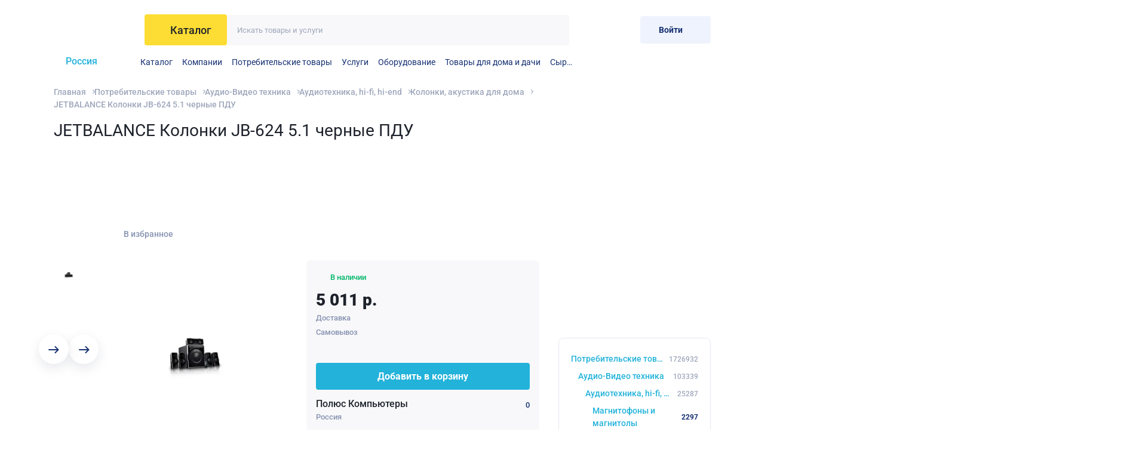

--- FILE ---
content_type: text/html; charset=UTF-8
request_url: https://alloy.ru/product/kolonki-akustika-dlya-doma/jetbalance-kolonki-jb624-51-chernye-pdu-14760138/
body_size: 17236
content:
<!DOCTYPE html>
<html class="page" lang="ru">
<head>


    <style>@font-face {
  font-family: 'Roboto';
  font-style: normal;
  font-weight: 400;
  font-stretch: normal;
  font-display: swap;
  src: url(https://fonts.gstatic.com/s/roboto/v50/KFOMCnqEu92Fr1ME7kSn66aGLdTylUAMQXC89YmC2DPNWubEbWmT.ttf) format('truetype');
}
@font-face {
  font-family: 'Roboto';
  font-style: normal;
  font-weight: 500;
  font-stretch: normal;
  font-display: swap;
  src: url(https://fonts.gstatic.com/s/roboto/v50/KFOMCnqEu92Fr1ME7kSn66aGLdTylUAMQXC89YmC2DPNWub2bWmT.ttf) format('truetype');
}
@font-face {
  font-family: 'Roboto';
  font-style: normal;
  font-weight: 700;
  font-stretch: normal;
  font-display: swap;
  src: url(https://fonts.gstatic.com/s/roboto/v50/KFOMCnqEu92Fr1ME7kSn66aGLdTylUAMQXC89YmC2DPNWuYjammT.ttf) format('truetype');
}
@font-face {
  font-family: 'Roboto';
  font-style: normal;
  font-weight: 900;
  font-stretch: normal;
  font-display: swap;
  src: url(https://fonts.gstatic.com/s/roboto/v50/KFOMCnqEu92Fr1ME7kSn66aGLdTylUAMQXC89YmC2DPNWuZtammT.ttf) format('truetype');
}
</style>
    <title>JETBALANCE Колонки  JB-624 5.1 черные ПДУ купить у Полюс Компьютеры в России по выгодной цене | Alloy</title>
    <meta charset="utf-8"/>
    <meta name="viewport" content="width=device-width, initial-scale=1.0"/>
    <meta name="description" content="5 011 р. руб. | Купите JETBALANCE Колонки  JB-624 5.1 черные ПДУ у продавца Полюс Компьютеры в России. Посмотрите другие объявления из этой категории, сравните цены и выберите подходящее предложение на портале Аллой"/>
    <meta name="csrf-token" content="BGEhBqezax2uH6ofrK9x5iHFfYJbPK5BWVIRevfB">
        <link rel="apple-touch-icon" sizes="180x180" href="https://alloy.ru/apple-touch-icon.png">
    <link rel="icon" type="image/png" sizes="32x32" href="https://alloy.ru/favicon-32x32.png">
    <link rel="icon" type="image/png" sizes="16x16" href="https://alloy.ru/favicon-16x16.png">
    <link rel="manifest" href="https://alloy.ru/site.webmanifest">
    <link rel="mask-icon" href="https://alloy.ru/safari-pinned-tab.svg" color="#22b2da">
        <meta name="msapplication-TileColor" content="#22b2da">
    <meta name="theme-color" content="#22b2da">
    <script>window.yaContextCb = window.yaContextCb || []</script>
    <script src="https://yandex.ru/ads/system/context.js" async></script>
    <link rel="preload" as="style" href="https://alloy.ru/build/assets/app-5bb7cfd7.css" /><link rel="stylesheet" href="https://alloy.ru/build/assets/app-5bb7cfd7.css" />    <script src="https://www.google.com/recaptcha/api.js"></script>
    <script>
        function onSubmitLoginEmail(token) {
            document.querySelector('.js-g-response-token_login-email').value = token;
            document.getElementById("js-login-email-form").dispatchEvent(new Event('submit'));
        }
        function onSubmitLoginPhone(token) {
            document.querySelector('.js-g-response-token_login-phone').value = token;
            document.getElementById("js-login-phone-form").dispatchEvent(new Event('submit'));
        }
        function onSubmitRegister(token) {
            document.querySelector('.js-g-response-token_register').value = token;
            document.getElementById("js-register-form").dispatchEvent(new Event('submit'));
        }
        function onSubmitRecovery(token) {
            document.querySelector('.js-g-response-token_recovery').value = token;
            document.getElementById("js-recovery-form").dispatchEvent(new Event('submit'));
        }
    </script>
        <script>
        function onSubmit(token) {
            document.querySelector('.js-g-response-token').value = token;
            document.getElementById('new-product-comment-form').submit();
        }
    </script>
    <script type="application/ld+json">{"@context":"https:\/\/schema.org","@type":"Product","name":"JETBALANCE Колонки  JB-624 5.1 черные ПДУ","image":"https:\/\/images.alloy.ru\/GTPqgNdXV1PJ0JBZ25KHF5xHCwanJZ3vUuXK9LLivMU\/f:jpg\/bG9jYWw6Ly8vLzIw\/MTMvMDgvMDMvYmln\/LzVjZGRhZTkxLTZl\/ZmEtNDg1Yi04YmJj\/LWUxMjBlNzNmYTBh\/ZC5qcGVn","description":"Мощность колонок: &nbsp;Вт\nNone\nМожно купить без предварительного заказа.\nВозможен самовывоз.\nЕсть доставка.\nДоставка: 400.0RUR","brand":{"@type":"Brand","name":"Полюс Компьютеры"},"offers":{"@type":"Offer","url":"https:\/\/alloy.ru\/product\/kolonki-akustika-dlya-doma\/jetbalance-kolonki-jb624-51-chernye-pdu-14760138\/","priceCurrency":"р.","price":"5011.00"}}</script>

    <meta name="yandex-verification" content="30b2753a61c6006c" />
    <meta name="google-site-verification" content="YCpz469nnc8HPtOtGE9fSqCuJQ30BdP_mtREokorzJY" />
    <!-- Google Tag Manager -->
    <script>(function(w,d,s,l,i){w[l]=w[l]||[];w[l].push({'gtm.start':
                new Date().getTime(),event:'gtm.js'});var f=d.getElementsByTagName(s)[0],
            j=d.createElement(s),dl=l!='dataLayer'?'&l='+l:'';j.async=true;j.src=
            'https://www.googletagmanager.com/gtm.js?id='+i+dl;f.parentNode.insertBefore(j,f);
        })(window,document,'script','dataLayer','GTM-KZRMG3BB');</script>
    <!-- End Google Tag Manager -->
</head>
<body class="page__body">
<!-- Google Tag Manager (noscript) -->
<noscript><iframe src="https://www.googletagmanager.com/ns.html?id=GTM-KZRMG3BB"
                  height="0" width="0" style="display:none;visibility:hidden"></iframe></noscript>
<!-- End Google Tag Manager (noscript) -->
<div class="page__layout">
    <div class="advertising-banner">
    <div class="container">
            </div>
</div>
<header class="header">
    <div class="container">
        <div class="header__head">
            <a href="https://alloy.ru" class="header__logo-link" aria-label="На главную">
    <svg width="107" height="42" class="header__logo">
    <use xlink:href='https://alloy.ru/sprite.svg?3dd2b2ba59e30680a5a7f713efc75607#logo'></use>
</svg>
</a>
            <div class="header__catalog-search">
                <button class="header__catalog-btn base-btn js-modal-catalog-button" type="button">
                    <svg width="18" height="14" class="header__catalog-svg">
    <use xlink:href='https://alloy.ru/sprite.svg?3dd2b2ba59e30680a5a7f713efc75607#catalog'></use>
</svg>
                    <span class="header__catalog-span">Каталог</span>
                </button>
                <form action="https://alloy.ru/companies/polyus-kompyute/products/" class="header__search-wrapper base-search">
                    <input type="hidden" name="_token" value="EXDAmPJio0qjEFbHN9mTF4Gd2Z8pPaN7M9x6M93H">                    <input type="text" name="filter[query]" value="" class="base-search__control js-filter-query"
                           placeholder="Искать товары и услуги">
                    <button type="submit" class="base-search__btn base-btn" aria-label="Искать">
                        <svg width="15" height="15" >
    <use xlink:href='https://alloy.ru/sprite.svg?3dd2b2ba59e30680a5a7f713efc75607#search'></use>
</svg>
                    </button>
                </form>
            </div>
            <div class="header__account-block">
        <a href="https://alloy.ru/favorites/" class="header__btn base-btn" aria-label="Избранное">
        <svg width="21" height="21" class="header__svg header__svg_heart">
    <use xlink:href='https://alloy.ru/sprite.svg?3dd2b2ba59e30680a5a7f713efc75607#heart'></use>
</svg>
        <span class="header__notice header__notice_hidden" id="favorites-count">0</span>
    </a>
    <a href="https://alloy.ru/cart/" class="header__btn base-btn" aria-label="Корзина">
        <svg width="25" height="25" class="header__svg header__svg_width">
    <use xlink:href='https://alloy.ru/sprite.svg?3dd2b2ba59e30680a5a7f713efc75607#cart'></use>
</svg>
        <span class="header__notice header__notice_hidden" id="cart-count">0</span>
    </a>
            <button class="base-btn base-btn_type_primary header__btn-login" data-modal="login"
                type="button">
            <span class="header__btn-login-text">
                Войти
            </span>
            <svg width="25" height="24" class="header__svg-menu">
    <use xlink:href='https://alloy.ru/sprite.svg?3dd2b2ba59e30680a5a7f713efc75607#exit'></use>
</svg>
        </button>
    </div>
            <div class="header__location-wrapper js-show-regions" data-region-id="">
                <input type="checkbox" id="change-region" class="header__location-control js-show-regions-control" hidden>
                <label class="header__location" for="change-region">
                    <svg width="16" height="19" class="header__location-svg">
    <use xlink:href='https://alloy.ru/sprite.svg?3dd2b2ba59e30680a5a7f713efc75607#map'></use>
</svg>
                    <span class="header__location-text">
                 Россия             </span>
                </label>
                <div class="header__regions js-show-regions-inner"></div>
            </div>
            <nav class="header__menu js-overflow-menu">
    <ul class="header__list">
        <li class="header__li js-overflow-menu-item">
            <a target="_self" href="https://alloy.ru/companies/polyus-kompyute/products/" class="header__link">Каталог</a>
        </li>
        <li class="header__li js-overflow-menu-item">
            <a target="_self" href="https://alloy.ru/companies/" class="header__link">Компании</a>
        </li>
                    <li class="header__li js-overflow-menu-item">
                <a target="_self" href="https://alloy.ru/companies/polyus-kompyute/products/potrebitelskie-tovary-3445/" class="header__link">Потребительские товары</a>
            </li>
                    <li class="header__li js-overflow-menu-item">
                <a target="_self" href="https://alloy.ru/companies/polyus-kompyute/products/uslugi-1/" class="header__link">Услуги</a>
            </li>
                    <li class="header__li js-overflow-menu-item">
                <a target="_self" href="https://alloy.ru/companies/polyus-kompyute/products/oborudovanie-1753/" class="header__link">Оборудование</a>
            </li>
                    <li class="header__li js-overflow-menu-item">
                <a target="_self" href="https://alloy.ru/companies/polyus-kompyute/products/tovary-dlia-doma-i-daci-3170/" class="header__link">Товары для дома и дачи</a>
            </li>
                    <li class="header__li js-overflow-menu-item">
                <a target="_self" href="https://alloy.ru/companies/polyus-kompyute/products/syre-927/" class="header__link">Сырье</a>
            </li>
            </ul>
</nav>
                    </div>
        <div class="header__modal-catalog js-modal-catalog-inner"></div>
    </div>
</header>
    <main class="page__main">
        <div class="container">
            <div class="breadcrumbs">
    <ul class="breadcrumbs__list">
                    <li class="breadcrumbs__li">
                <a href="https://alloy.ru/"
                   class="breadcrumbs__page">Главная</a>
            </li>
                    <li class="breadcrumbs__li">
                <a href="https://alloy.ru/companies/polyus-kompyute/products/potrebitelskie-tovary-3445/"
                   class="breadcrumbs__page">Потребительские товары</a>
            </li>
                    <li class="breadcrumbs__li">
                <a href="https://alloy.ru/companies/polyus-kompyute/products/audiovideo-tehnika-4058/"
                   class="breadcrumbs__page">Аудио-Видео техника</a>
            </li>
                    <li class="breadcrumbs__li">
                <a href="https://alloy.ru/companies/polyus-kompyute/products/audiotehnika-hifi-hiend-4079/"
                   class="breadcrumbs__page">Аудиотехника, hi-fi, hi-end</a>
            </li>
                    <li class="breadcrumbs__li breadcrumbs__li_pre-last">
                <a href="https://alloy.ru/companies/polyus-kompyute/products/kolonki-akustika-dlya-doma-4100/"
                   class="breadcrumbs__page">Колонки, акустика для дома</a>
            </li>
                <li class="breadcrumbs__li">
            <div class="breadcrumbs__page">JETBALANCE Колонки  JB-624 5.1 черные ПДУ</div>
        </li>
    </ul>
    <script type="application/ld+json">{"@context":"https:\/\/schema.org","@type":"BreadcrumbList","itemListElement":[{"@type":"ListItem","position":1,"name":"Главная","@id":"https:\/\/alloy.ru\/"},{"@type":"ListItem","position":2,"name":"Потребительские товары","@id":"https:\/\/alloy.ru\/companies\/polyus-kompyute\/products\/potrebitelskie-tovary-3445\/"},{"@type":"ListItem","position":3,"name":"Аудио-Видео техника","@id":"https:\/\/alloy.ru\/companies\/polyus-kompyute\/products\/audiovideo-tehnika-4058\/"},{"@type":"ListItem","position":4,"name":"Аудиотехника, hi-fi, hi-end","@id":"https:\/\/alloy.ru\/companies\/polyus-kompyute\/products\/audiotehnika-hifi-hiend-4079\/"},{"@type":"ListItem","position":5,"name":"Колонки, акустика для дома","@id":"https:\/\/alloy.ru\/companies\/polyus-kompyute\/products\/kolonki-akustika-dlya-doma-4100\/"},{"@type":"ListItem","position":6,"name":"JETBALANCE Колонки  JB-624 5.1 черные ПДУ","@id":"https:\/\/alloy.ru\/product\/kolonki-akustika-dlya-doma\/jetbalance-kolonki-jb624-51-chernye-pdu-14760138\/"}]}</script>
</div>
            <div class="page-product">
                <nav class="menu-categories  menu-categories_desktop-none  ">
    <div class="menu-categories__top">
        <div class="menu-categories__title">Категории</div>
        <button class="base-btn menu-categories__btn-close"
                type="button">
            <svg width="9" height="9" class="menu-categories__cross">
    <use xlink:href='https://alloy.ru/sprite.svg?3dd2b2ba59e30680a5a7f713efc75607#cross'></use>
</svg>
        </button>
    </div>
            <ul class="menu-categories__list">
                                                <li class="menu-categories__li menu-categories__li_subcategory" style="--level: 0;">
                        <a href="https://alloy.ru/companies/polyus-kompyute/products/potrebitelskie-tovary-3445/" class="menu-categories__link">
                            <span class="menu-categories__span">Потребительские товары</span>
                            <span
                                class="menu-categories__number menu-categories__number_subcategory">1726932</span></a>
                    </li>
                                                                <li class="menu-categories__li menu-categories__li_subcategory" style="--level: 1;">
                        <a href="https://alloy.ru/companies/polyus-kompyute/products/audiovideo-tehnika-4058/" class="menu-categories__link">
                            <span class="menu-categories__span">Аудио-Видео техника</span>
                            <span
                                class="menu-categories__number menu-categories__number_subcategory">103339</span></a>
                    </li>
                                                                <li class="menu-categories__li menu-categories__li_subcategory" style="--level: 2;">
                        <a href="https://alloy.ru/companies/polyus-kompyute/products/audiotehnika-hifi-hiend-4079/" class="menu-categories__link">
                            <span class="menu-categories__span">Аудиотехника, hi-fi, hi-end</span>
                            <span
                                class="menu-categories__number menu-categories__number_subcategory">25287</span></a>
                    </li>
                                    </ul>
        <ul class="menu-categories__list" style="--list-level: 3;">
                                    <li class="menu-categories__li">
                                            <a href="https://alloy.ru/companies/polyus-kompyute/products/magnitofony-i-magnitoly-4080/"
                           class="menu-categories__link ">Магнитофоны и магнитолы
                            <span
                                class="menu-categories__number menu-categories__span-disabled">2297</span></a>
                    
                </li>
                                                <li class="menu-categories__li">
                                            <a href="https://alloy.ru/companies/polyus-kompyute/products/radiopriemniki-4081/"
                           class="menu-categories__link ">Радиоприемники
                            <span
                                class="menu-categories__number menu-categories__span-disabled">180</span></a>
                    
                </li>
                                                <li class="menu-categories__li">
                                            <a href="https://alloy.ru/companies/polyus-kompyute/products/audiopleery-4082/"
                           class="menu-categories__link ">Аудиоплееры
                            <span
                                class="menu-categories__number menu-categories__span-disabled">14</span></a>
                    
                </li>
                                                <li class="menu-categories__li">
                                            <a href="https://alloy.ru/companies/polyus-kompyute/products/cdpleery-4083/"
                           class="menu-categories__link ">CD-плееры
                            <span
                                class="menu-categories__number menu-categories__span-disabled">85</span></a>
                    
                </li>
                                                <li class="menu-categories__li">
                                            <a href="https://alloy.ru/companies/polyus-kompyute/products/mdpleery-4084/"
                           class="menu-categories__link ">MD-плееры
                            <span
                                class="menu-categories__number menu-categories__span-disabled">7</span></a>
                    
                </li>
                                                <li class="menu-categories__li">
                                            <a href="https://alloy.ru/companies/polyus-kompyute/products/mp3pleery-4085/"
                           class="menu-categories__link ">MP3-плееры
                            <span
                                class="menu-categories__number menu-categories__span-disabled">2700</span></a>
                    
                </li>
                                                <li class="menu-categories__li">
                                            <a href="https://alloy.ru/companies/polyus-kompyute/products/karmannye-elektronnye-ustroystva-4086/"
                           class="menu-categories__link ">Карманные электронные устройства
                            <span
                                class="menu-categories__number menu-categories__span-disabled">380</span></a>
                    
                </li>
                                                <li class="menu-categories__li">
                                            <a href="https://alloy.ru/companies/polyus-kompyute/products/diktofony-4087/"
                           class="menu-categories__link ">Диктофоны
                            <span
                                class="menu-categories__number menu-categories__span-disabled">428</span></a>
                    
                </li>
                                                <li class="menu-categories__li">
                                            <a href="https://alloy.ru/companies/polyus-kompyute/products/mikrofony-4088/"
                           class="menu-categories__link ">Микрофоны
                            <span
                                class="menu-categories__number menu-categories__span-disabled">765</span></a>
                    
                </li>
                                                <li class="menu-categories__li">
                                            <a href="https://alloy.ru/companies/polyus-kompyute/products/naushniki-4089/"
                           class="menu-categories__link ">Наушники
                            <span
                                class="menu-categories__number menu-categories__span-disabled">945</span></a>
                    
                </li>
                                                <li class="menu-categories__li">
                                            <a href="https://alloy.ru/companies/polyus-kompyute/products/tyunery-4090/"
                           class="menu-categories__link ">Тюнеры
                            <span
                                class="menu-categories__number menu-categories__span-disabled">34</span></a>
                    
                </li>
                                                <li class="menu-categories__li">
                                            <a href="https://alloy.ru/companies/polyus-kompyute/products/avresivery-4091/"
                           class="menu-categories__link ">AV-ресиверы
                            <span
                                class="menu-categories__number menu-categories__span-disabled">750</span></a>
                    
                </li>
                                                <li class="menu-categories__li">
                                            <a href="https://alloy.ru/companies/polyus-kompyute/products/audiodeki-4092/"
                           class="menu-categories__link ">Аудиодеки
                            <span
                                class="menu-categories__number menu-categories__span-disabled">7</span></a>
                    
                </li>
                                                <li class="menu-categories__li">
                                            <a href="https://alloy.ru/companies/polyus-kompyute/products/mddeki-4093/"
                           class="menu-categories__link ">MD-деки
                            <span
                                class="menu-categories__number menu-categories__span-disabled">33</span></a>
                    
                </li>
                                                <li class="menu-categories__li">
                                            <a href="https://alloy.ru/companies/polyus-kompyute/products/cddeki-4094/"
                           class="menu-categories__link ">CD-деки
                            <span
                                class="menu-categories__number menu-categories__span-disabled">74</span></a>
                    
                </li>
                                                <li class="menu-categories__li">
                                            <a href="https://alloy.ru/companies/polyus-kompyute/products/vinilproigryvateli-4095/"
                           class="menu-categories__link ">Винил-проигрыватели
                            <span
                                class="menu-categories__number menu-categories__span-disabled">153</span></a>
                    
                </li>
                                                <li class="menu-categories__li">
                                            <a href="https://alloy.ru/companies/polyus-kompyute/products/usiliteli-4096/"
                           class="menu-categories__link ">Усилители
                            <span
                                class="menu-categories__number menu-categories__span-disabled">199</span></a>
                    
                </li>
                                                <li class="menu-categories__li">
                                            <a href="https://alloy.ru/companies/polyus-kompyute/products/avusiliteli-4097/"
                           class="menu-categories__link ">AV-усилители
                            <span
                                class="menu-categories__number menu-categories__span-disabled">274</span></a>
                    
                </li>
                                                <li class="menu-categories__li">
                                            <a href="https://alloy.ru/companies/polyus-kompyute/products/avprocessory-4098/"
                           class="menu-categories__link ">AV-процессоры
                            <span
                                class="menu-categories__number menu-categories__span-disabled">70</span></a>
                    
                </li>
                                                <li class="menu-categories__li">
                                            <a href="https://alloy.ru/companies/polyus-kompyute/products/ekvalayzery-4099/"
                           class="menu-categories__link ">Эквалайзеры
                            <span
                                class="menu-categories__number menu-categories__span-disabled">47</span></a>
                    
                </li>
                                                <li class="menu-categories__li">
                                            <span class="menu-categories__link menu-categories__span-disabled">Колонки, акустика для дома
                        <span
                            class="menu-categories__number menu-categories__span-disabled">2245</span></span>
                    
                </li>
                                                <li class="menu-categories__li">
                                            <a href="https://alloy.ru/companies/polyus-kompyute/products/sabvufery-4101/"
                           class="menu-categories__link ">Сабвуферы
                            <span
                                class="menu-categories__number menu-categories__span-disabled">828</span></a>
                    
                </li>
                                                                    <li class="menu-categories__li">
                                            <a href="https://alloy.ru/companies/polyus-kompyute/products/audiotehnika-hifi-hiend-prochee-4103/"
                           class="menu-categories__link ">Аудиотехника, hi-fi, hi-end - прочее
                            <span
                                class="menu-categories__number menu-categories__span-disabled">12734</span></a>
                    
                </li>
                                                <li class="menu-categories__li">
                                            <a href="https://alloy.ru/companies/polyus-kompyute/products/karaoke-4104/"
                           class="menu-categories__link ">Караоке
                            <span
                                class="menu-categories__number menu-categories__span-disabled">38</span></a>
                    
                </li>
                        </ul>
</nav>


                <div class="product-top">
                    <h1 class="product-top__title">JETBALANCE Колонки  JB-624 5.1 черные ПДУ</h1>
                    <div class="mobile-hidden">
    <div class="container" style="margin-bottom:10px;"><div id="yandex_rtb_R-A-227514-25" style="max-height:120px;"><div style="height:120px;"></div></div></div>
</div>
                <div class="desktop-hidden">
    <div id="yandex_rtb_R-A-227514-22-2" style="max-height:320px;margin-bottom:20px;"><div style="height:320px;"></div></div>
</div>
                        <div class="product-top__wrapper">
                        <div class="rating js-rating">
            <svg width="16" height="16" class="rating__star">
    <use xlink:href='https://alloy.ru/sprite.svg?3dd2b2ba59e30680a5a7f713efc75607#star'></use>
</svg>
            <svg width="16" height="16" class="rating__star">
    <use xlink:href='https://alloy.ru/sprite.svg?3dd2b2ba59e30680a5a7f713efc75607#star'></use>
</svg>
            <svg width="16" height="16" class="rating__star">
    <use xlink:href='https://alloy.ru/sprite.svg?3dd2b2ba59e30680a5a7f713efc75607#star'></use>
</svg>
            <svg width="16" height="16" class="rating__star">
    <use xlink:href='https://alloy.ru/sprite.svg?3dd2b2ba59e30680a5a7f713efc75607#star'></use>
</svg>
            <svg width="16" height="16" class="rating__star">
    <use xlink:href='https://alloy.ru/sprite.svg?3dd2b2ba59e30680a5a7f713efc75607#star'></use>
</svg>
        </div>

                        <button class="base-btn product-top__favourite js-favorite"
                                data-product-id="14760138"
                                type="button"
                                data-type="top"
                        >
                            <svg width="19" height="18" class="product-top__heart">
    <use xlink:href='https://alloy.ru/sprite.svg?3dd2b2ba59e30680a5a7f713efc75607#heart'></use>
</svg>
                            <span class="product-top__favorite-text">В избранное</span>
                        </button>
                        <div class="product-top__marks">
                                                    </div>
                    </div>
                </div>


                <div
                    class="page-product__inner page-product__inner_short">
                    <div class="product">
    <div class="product__sliders">
        <div class="product__slider-wrapper">
            <div class="swiper js-photo-swiper product__slider">
                <div class="swiper-wrapper">
                                                                        <div class="swiper-slide">
                                                                    <img data-fancybox="gallery" class="product__img" src="https://images.alloy.ru/sGofnwSfVNegfV0YpnWRCdGjzYmOwLZpNEa5yAjxhC8/f:jpg/rs:fit:363:325/bG9jYWw6Ly8vLzIw/MTMvMDgvMDMvYmln/LzVjZGRhZTkxLTZl/ZmEtNDg1Yi04YmJj/LWUxMjBlNzNmYTBh/ZC5qcGVn" alt="" width="363"
                                         height="325"/>
                                
                            </div>
                                            
                </div>
            </div>
        </div>
                    <div class="product__thumbs-wrapper js-photo-swiper-thumbs carousel carousel_vertical">
                <div class="swiper product__thumbs">
                    <div class="swiper-wrapper">
                                                    <div class="swiper-slide product__slide">
                                <div
                                    class="product__thumb-wrapper">
                                    <img class="product__img" src="https://images.alloy.ru/EEFofzaKAQ6xX47jFkPaxdyPK_t8TiMAIEOGOTnva6s/f:jpg/rs:fit:50:50/bG9jYWw6Ly8vLzIw/MTMvMDgvMDMvYmln/LzVjZGRhZTkxLTZl/ZmEtNDg1Yi04YmJj/LWUxMjBlNzNmYTBh/ZC5qcGVn" alt="" width="50" height="50"/>
                                </div>
                            </div>
                                            </div>
                </div>
                <div class="swiper-button-next carousel__next"></div>
                <div class="swiper-button-prev carousel__prev"></div>
            </div>
            </div>
</div>

                    
                    <div class="price-block">
    <div class="price-block__stock ">

        <svg width="24" height="24" class="price-block__check">
    <use xlink:href='https://alloy.ru/sprite.svg?3dd2b2ba59e30680a5a7f713efc75607#check'></use>
</svg>
        В наличии
    </div>

    <div class="price-wrapper">

                            <div class="price-wrapper__price price-block__price">5 011 р.</div>
        
    </div>
    <div class="price-block__delivery">
        Доставка

    </div>
    <div class="price-block__delivery">
        Самовывоз

    </div>
            <button
                class="base-btn base-btn_blue price-block__btn js-add-to-cart"
                data-product-id="14760138"
                type="button">Добавить в корзину
        </button>
        <div class="price-block__seller-wrapper">
        <a href="https://alloy.ru/companies/polyus-kompyute/" class="price-block__seller">Полюс Компьютеры</a>
        <div class="price-block__seller-rating">
            <svg width="16" height="16" class="price-block__star">
    <use xlink:href='https://alloy.ru/sprite.svg?3dd2b2ba59e30680a5a7f713efc75607#star'></use>
</svg>
            <span>0</span>
        </div>
    </div>
    <div class="price-block__country">Россия</div>
</div>

                    <div class="product-info">
                                                <div class="product-info__tabs tabs js-tabs">
                            <div class="tabs__buttons"
                                 role="tablist"
                                 aria-label="Sample Tabs">
                                <button class="base-btn tabs__btn"
                                        role="tab"
                                        aria-selected="true"
                                        aria-controls="panel-1"
                                        id="tab-1"
                                        type="button"
                                        tabindex="0">
                                    Описание и отзывы
                                </button>
                                <button class="base-btn tabs__btn"
                                        role="tab"
                                        aria-selected="false"
                                        aria-controls="panel-2"
                                        id="tab-2"
                                        type="button"
                                        tabindex="-1">
                                    Доставка и оплата
                                </button>
                            </div>

                            <div id="panel-1"
                                 role="tabpanel"
                                 tabindex="0"
                                 aria-labelledby="tab-1">
                                <div class="base-limited-content js-limited-content product-info__info-block">
    <div class="base-limited-content__content js-limited-content__content">
        <div ><p>Мощность колонок: &amp;nbsp;Вт
None
Можно купить без предварительного заказа.
Возможен самовывоз.
Есть доставка.
Доставка: 400.0RUR</p>
</div>
    </div>
    <div class="base-limited-content__button-wrapper">
        <button class="base-btn base-btn_primary base-btn_full-width base-limited-content__button js-limited-content__button"
                type="button">
            <span class="base-btn__text">Полное описание</span>
        </button>
    </div>
</div>
                            </div>

                            <div class="product-info__info-block"
                                 id="panel-2"
                                 role="tabpanel"
                                 tabindex="0"
                                 aria-labelledby="tab-2"
                                 hidden>
                                
                                                                    <div class="seo-text">
                                        <p>
                                            Уточните условия по доставке у продавца, но обычно возможны:
                                        </p>
                                        <ul>
                                            <li>Доставка</li>
                                            <li>Самовывоз</li>
                                            <li>Транспортная компания</li>
                                        </ul>
                                    </div>
                                                                                                    <div class="seo-text">
                                        <p>
                                            Уточните условия по оплате у поставщика, но обычно возможны:
                                        </p>
                                        <ul>
                                            <li>Оплата по счету</li>
                                            <li>Наличные</li>
                                            <li>Карты: Visa, Mastercard, Мир</li>
                                            <li>Наложенный платеж</li>
                                        </ul>
                                    </div>
                                                                
                                
                                
                                


                                
                                
                                
                                
                                
                                
                                
                                
                                
                                
                                
                                
                                
                                
                                

                                
                            </div>

                        </div>
                                                    <div class="product-info__table-block">
                                <div class="base-limited-content js-limited-content product-info__info-block">
    <div class="base-limited-content__content js-limited-content__content">
        <table class="product-table">
    </table>
    </div>
    <div class="base-limited-content__button-wrapper">
        <button class="base-btn base-btn_primary base-btn_full-width base-limited-content__button js-limited-content__button"
                type="button">
            <span class="base-btn__text">Все характеристики</span>
        </button>
    </div>
</div>
                            </div>
                                                <div class="mobile-hidden">
    <div class="container" style="margin-bottom:10px;"><div id="yandex_rtb_R-A-227514-25-2" style="max-height:120px;"><div style="height:120px;"></div></div></div>
</div>
                <div class="desktop-hidden">
    <div class="container" style="margin-bottom:10px;"><div id="yandex_rtb_R-A-227514-22" style="max-height:320px;"><div style="height:320px;"></div></div></div>
</div>
                            <div class="seo-text">
                            <p>Закажите JETBALANCE Колонки  JB-624 5.1 черные ПДУ у компании Полюс Компьютеры в России на портале Alloy:</p>
 <ul><li>JETBALANCE Колонки  JB-624 5.1 черные ПДУ в каталоге Колонки, акустика для дома в России;</li>
 <li>сравните объявления с другими 2245 предложениями в разделе Колонки, акустика для дома;</li>
 <li>JETBALANCE Колонки  JB-624 5.1 черные ПДУ по выгодной цене 5 011 р. руб.;</li>
 <li>уточните цену, условия сделки и другие детали по телефону у продавца.</li></ul>
                        </div>
                                                    <div class="page-product__frame-block">
                                <div class="carousel-block">
    <div class="">
        <div
    class="js-swiper carousel"
    data-swiper-type="swiperCatalog"
    class="js-swiper carousel"
>

    <div class="carousel__title-wrapper">
                    <div class="base-title carousel__title">Другие товары категории</div>
                                    </div>

    <div class="swiper carousel__swiper">
        <div class="swiper-wrapper">
                            <div class="swiper-slide">
                    <div class="product-card">
    <button
            type="button"
            data-product-id="7740357"
            class="base-btn product-card__favourite js-favorite" aria-label="Добавить в избранное">
        <svg width="19" height="18" class="product-card__heart">
    <use xlink:href='https://alloy.ru/sprite.svg?3dd2b2ba59e30680a5a7f713efc75607#heart'></use>
</svg>
    </button>
    <a href=https://alloy.ru/product/kolonki-akustika-dlya-doma/dynaudio-stand-4-7740357/ class="product-card__img-link" aria-labelledby="product-card-0-name">
        <img src="https://images.alloy.ru/VD2VgeReUce2WrB6njuXXcfHBLFjzJ--hSYOc9P7fm4/f:jpg/rs:fit:220:220:1:1/bG9jYWw6Ly8vLzIw/MTIvMDkvMjIvYmln/LzE0ODI3OGY1LTg3/MTUtNGEwMy04ODBi/LTFmODU3YTMyNWJk/OC5qcGVn"
             alt=""
             loading="lazy"
             width="200"
             height="100"
             class="product-card__img">
    </a>
    <div class="price-wrapper">
                    <div
                    class="price-wrapper__price">16 800 р.
            </div>
                    </div>
    <div class="product-card__rating-info-wrapper">
        <div class="rating js-rating">
            <svg width="16" height="16" class="rating__star">
    <use xlink:href='https://alloy.ru/sprite.svg?3dd2b2ba59e30680a5a7f713efc75607#star'></use>
</svg>
            <svg width="16" height="16" class="rating__star">
    <use xlink:href='https://alloy.ru/sprite.svg?3dd2b2ba59e30680a5a7f713efc75607#star'></use>
</svg>
            <svg width="16" height="16" class="rating__star">
    <use xlink:href='https://alloy.ru/sprite.svg?3dd2b2ba59e30680a5a7f713efc75607#star'></use>
</svg>
            <svg width="16" height="16" class="rating__star">
    <use xlink:href='https://alloy.ru/sprite.svg?3dd2b2ba59e30680a5a7f713efc75607#star'></use>
</svg>
            <svg width="16" height="16" class="rating__star">
    <use xlink:href='https://alloy.ru/sprite.svg?3dd2b2ba59e30680a5a7f713efc75607#star'></use>
</svg>
        </div>
        <a href="https://alloy.ru/product/kolonki-akustika-dlya-doma/dynaudio-stand-4-7740357/" class="product-card__info" id="product-card-0-name">Dynaudio Stand 4</a>
    </div>
            <button class="product-card__btn base-btn js-add-to-cart" data-product-id="7740357"
                type="button">
            <span class="product-card__btn-text">В корзину</span>
            <span class="product-card__btn-text_active">Товар добавлен</span>
        </button>
    
</div>
                </div>
                            <div class="swiper-slide">
                    <div class="product-card">
    <button
            type="button"
            data-product-id="2452617"
            class="base-btn product-card__favourite js-favorite" aria-label="Добавить в избранное">
        <svg width="19" height="18" class="product-card__heart">
    <use xlink:href='https://alloy.ru/sprite.svg?3dd2b2ba59e30680a5a7f713efc75607#heart'></use>
</svg>
    </button>
    <a href=https://alloy.ru/product/kolonki-akustika-dlya-doma/prology-ix62c-2452617/ class="product-card__img-link" aria-labelledby="product-card-1-name">
        <img src="https://images.alloy.ru/n-6o3JGWj4Pf7x-TWYpVOuLN-2rUKDBsbpOUOFZqUcU/f:jpg/rs:fit:220:220:1:1/bG9jYWw6Ly8vLzIw/MTEvMTIvMjYvYmln/LzFiMjdjNzMwNmNh/YzgyYmZlYzkxZjRi/NDE2OGUwY2RlLmpw/ZWc"
             alt=""
             loading="lazy"
             width="200"
             height="100"
             class="product-card__img">
    </a>
    <div class="price-wrapper">
                    <div
                    class="price-wrapper__price">1 947 р.
            </div>
                    </div>
    <div class="product-card__rating-info-wrapper">
        <div class="rating js-rating">
            <svg width="16" height="16" class="rating__star">
    <use xlink:href='https://alloy.ru/sprite.svg?3dd2b2ba59e30680a5a7f713efc75607#star'></use>
</svg>
            <svg width="16" height="16" class="rating__star">
    <use xlink:href='https://alloy.ru/sprite.svg?3dd2b2ba59e30680a5a7f713efc75607#star'></use>
</svg>
            <svg width="16" height="16" class="rating__star">
    <use xlink:href='https://alloy.ru/sprite.svg?3dd2b2ba59e30680a5a7f713efc75607#star'></use>
</svg>
            <svg width="16" height="16" class="rating__star">
    <use xlink:href='https://alloy.ru/sprite.svg?3dd2b2ba59e30680a5a7f713efc75607#star'></use>
</svg>
            <svg width="16" height="16" class="rating__star">
    <use xlink:href='https://alloy.ru/sprite.svg?3dd2b2ba59e30680a5a7f713efc75607#star'></use>
</svg>
        </div>
        <a href="https://alloy.ru/product/kolonki-akustika-dlya-doma/prology-ix62c-2452617/" class="product-card__info" id="product-card-1-name">Prology IX-6.2C</a>
    </div>
            <button class="product-card__btn base-btn js-add-to-cart" data-product-id="2452617"
                type="button">
            <span class="product-card__btn-text">В корзину</span>
            <span class="product-card__btn-text_active">Товар добавлен</span>
        </button>
    
</div>
                </div>
                            <div class="swiper-slide">
                    <div class="product-card">
    <button
            type="button"
            data-product-id="2454645"
            class="base-btn product-card__favourite js-favorite" aria-label="Добавить в избранное">
        <svg width="19" height="18" class="product-card__heart">
    <use xlink:href='https://alloy.ru/sprite.svg?3dd2b2ba59e30680a5a7f713efc75607#heart'></use>
</svg>
    </button>
    <a href=https://alloy.ru/product/kolonki-akustika-dlya-doma/focal-polyglass-100-vrs-2454645/ class="product-card__img-link" aria-labelledby="product-card-2-name">
        <img src="https://images.alloy.ru/Iffm0y4QwPkJViZp-_ihwZqxjIFG_7BZHw9ZexT2lco/f:jpg/rs:fit:220:220:1:1/bG9jYWw6Ly8vLzIw/MTEvMTIvMjYvYmln/L2FiYmE1NDgyMjBk/ZjAyNTAwOTc2OTI2/MTliOGRlMDUzLmpw/ZWc"
             alt=""
             loading="lazy"
             width="200"
             height="100"
             class="product-card__img">
    </a>
    <div class="price-wrapper">
                    <div
                    class="price-wrapper__price">11 070 р.
            </div>
                    </div>
    <div class="product-card__rating-info-wrapper">
        <div class="rating js-rating">
            <svg width="16" height="16" class="rating__star">
    <use xlink:href='https://alloy.ru/sprite.svg?3dd2b2ba59e30680a5a7f713efc75607#star'></use>
</svg>
            <svg width="16" height="16" class="rating__star">
    <use xlink:href='https://alloy.ru/sprite.svg?3dd2b2ba59e30680a5a7f713efc75607#star'></use>
</svg>
            <svg width="16" height="16" class="rating__star">
    <use xlink:href='https://alloy.ru/sprite.svg?3dd2b2ba59e30680a5a7f713efc75607#star'></use>
</svg>
            <svg width="16" height="16" class="rating__star">
    <use xlink:href='https://alloy.ru/sprite.svg?3dd2b2ba59e30680a5a7f713efc75607#star'></use>
</svg>
            <svg width="16" height="16" class="rating__star">
    <use xlink:href='https://alloy.ru/sprite.svg?3dd2b2ba59e30680a5a7f713efc75607#star'></use>
</svg>
        </div>
        <a href="https://alloy.ru/product/kolonki-akustika-dlya-doma/focal-polyglass-100-vrs-2454645/" class="product-card__info" id="product-card-2-name">Focal Polyglass 100 VRS</a>
    </div>
            <button class="product-card__btn base-btn js-add-to-cart" data-product-id="2454645"
                type="button">
            <span class="product-card__btn-text">В корзину</span>
            <span class="product-card__btn-text_active">Товар добавлен</span>
        </button>
    
</div>
                </div>
                            <div class="swiper-slide">
                    <div class="product-card">
    <button
            type="button"
            data-product-id="14760083"
            class="base-btn product-card__favourite js-favorite" aria-label="Добавить в избранное">
        <svg width="19" height="18" class="product-card__heart">
    <use xlink:href='https://alloy.ru/sprite.svg?3dd2b2ba59e30680a5a7f713efc75607#heart'></use>
</svg>
    </button>
    <a href=https://alloy.ru/product/kolonki-akustika-dlya-doma/jetbalance-kolonki-jb410-21-chernye-c-belym-14760083/ class="product-card__img-link" aria-labelledby="product-card-3-name">
        <img src="https://images.alloy.ru/XgTfKvTtlBUmZfw5gCUW018DfEqzYC7lU9q0msFN6qs/f:jpg/rs:fit:220:220:1:1/bG9jYWw6Ly8vLzIw/MTMvMDgvMDMvYmln/LzBmMGU0NDk0LTI5/NmUtNGFmZi1iMDVl/LTYwZTdmNWY1ZTFj/ZC5qcGVn"
             alt=""
             loading="lazy"
             width="200"
             height="100"
             class="product-card__img">
    </a>
    <div class="price-wrapper">
                    <div
                    class="price-wrapper__price">1 016 р.
            </div>
                    </div>
    <div class="product-card__rating-info-wrapper">
        <div class="rating js-rating">
            <svg width="16" height="16" class="rating__star">
    <use xlink:href='https://alloy.ru/sprite.svg?3dd2b2ba59e30680a5a7f713efc75607#star'></use>
</svg>
            <svg width="16" height="16" class="rating__star">
    <use xlink:href='https://alloy.ru/sprite.svg?3dd2b2ba59e30680a5a7f713efc75607#star'></use>
</svg>
            <svg width="16" height="16" class="rating__star">
    <use xlink:href='https://alloy.ru/sprite.svg?3dd2b2ba59e30680a5a7f713efc75607#star'></use>
</svg>
            <svg width="16" height="16" class="rating__star">
    <use xlink:href='https://alloy.ru/sprite.svg?3dd2b2ba59e30680a5a7f713efc75607#star'></use>
</svg>
            <svg width="16" height="16" class="rating__star">
    <use xlink:href='https://alloy.ru/sprite.svg?3dd2b2ba59e30680a5a7f713efc75607#star'></use>
</svg>
        </div>
        <a href="https://alloy.ru/product/kolonki-akustika-dlya-doma/jetbalance-kolonki-jb410-21-chernye-c-belym-14760083/" class="product-card__info" id="product-card-3-name">JETBALANCE Колонки  JB-410 2.1 черные c белым</a>
    </div>
            <button class="product-card__btn base-btn js-add-to-cart" data-product-id="14760083"
                type="button">
            <span class="product-card__btn-text">В корзину</span>
            <span class="product-card__btn-text_active">Товар добавлен</span>
        </button>
    
</div>
                </div>
                            <div class="swiper-slide">
                    <div class="product-card">
    <button
            type="button"
            data-product-id="2515038"
            class="base-btn product-card__favourite js-favorite" aria-label="Добавить в избранное">
        <svg width="19" height="18" class="product-card__heart">
    <use xlink:href='https://alloy.ru/sprite.svg?3dd2b2ba59e30680a5a7f713efc75607#heart'></use>
</svg>
    </button>
    <a href=https://alloy.ru/product/kolonki-akustika-dlya-doma/avtomobilnaya-akustika-sony-xsf1335-2515038/ class="product-card__img-link" aria-labelledby="product-card-4-name">
        <img src="https://images.alloy.ru/5K9qsnpLu-XVMdXCpCR7i7qvWQcKxbsiRfdQfptxsCw/f:jpg/rs:fit:220:220:1:1/bG9jYWw6Ly8vLzIw/MTIvMDcvMjIvYmln/L2VjZDY1YzFjNzlh/MTg2MjllMWU3ZTYw/ZWVhOGI4Yjg3Lmpw/ZWc"
             alt=""
             loading="lazy"
             width="200"
             height="100"
             class="product-card__img">
    </a>
    <div class="price-wrapper">
                    <div
                    class="price-wrapper__price">910 р.
            </div>
                    </div>
    <div class="product-card__rating-info-wrapper">
        <div class="rating js-rating">
            <svg width="16" height="16" class="rating__star">
    <use xlink:href='https://alloy.ru/sprite.svg?3dd2b2ba59e30680a5a7f713efc75607#star'></use>
</svg>
            <svg width="16" height="16" class="rating__star">
    <use xlink:href='https://alloy.ru/sprite.svg?3dd2b2ba59e30680a5a7f713efc75607#star'></use>
</svg>
            <svg width="16" height="16" class="rating__star">
    <use xlink:href='https://alloy.ru/sprite.svg?3dd2b2ba59e30680a5a7f713efc75607#star'></use>
</svg>
            <svg width="16" height="16" class="rating__star">
    <use xlink:href='https://alloy.ru/sprite.svg?3dd2b2ba59e30680a5a7f713efc75607#star'></use>
</svg>
            <svg width="16" height="16" class="rating__star">
    <use xlink:href='https://alloy.ru/sprite.svg?3dd2b2ba59e30680a5a7f713efc75607#star'></use>
</svg>
        </div>
        <a href="https://alloy.ru/product/kolonki-akustika-dlya-doma/avtomobilnaya-akustika-sony-xsf1335-2515038/" class="product-card__info" id="product-card-4-name">Автомобильная акустика Sony XS-F1335</a>
    </div>
            <button class="product-card__btn base-btn js-add-to-cart" data-product-id="2515038"
                type="button">
            <span class="product-card__btn-text">В корзину</span>
            <span class="product-card__btn-text_active">Товар добавлен</span>
        </button>
    
</div>
                </div>
                            <div class="swiper-slide">
                    <div class="product-card">
    <button
            type="button"
            data-product-id="2453646"
            class="base-btn product-card__favourite js-favorite" aria-label="Добавить в избранное">
        <svg width="19" height="18" class="product-card__heart">
    <use xlink:href='https://alloy.ru/sprite.svg?3dd2b2ba59e30680a5a7f713efc75607#heart'></use>
</svg>
    </button>
    <a href=https://alloy.ru/product/kolonki-akustika-dlya-doma/dimension-jr10041-2453646/ class="product-card__img-link" aria-labelledby="product-card-5-name">
        <img src="https://images.alloy.ru/XfyI399Sar0AVkA80NX58WRrV839AgA-kVz9kZ2Lmh8/f:jpg/rs:fit:220:220:1:1/bG9jYWw6Ly8vLzIw/MTEvMTIvMjYvYmln/LzAyODczYjFjZmJh/YmQ5YzQzN2E4MjU4/ZDQzZjcyZTgyLmpw/ZWc"
             alt=""
             loading="lazy"
             width="200"
             height="100"
             class="product-card__img">
    </a>
    <div class="price-wrapper">
                    <div
                    class="price-wrapper__price">2 400 р.
            </div>
                    </div>
    <div class="product-card__rating-info-wrapper">
        <div class="rating js-rating">
            <svg width="16" height="16" class="rating__star">
    <use xlink:href='https://alloy.ru/sprite.svg?3dd2b2ba59e30680a5a7f713efc75607#star'></use>
</svg>
            <svg width="16" height="16" class="rating__star">
    <use xlink:href='https://alloy.ru/sprite.svg?3dd2b2ba59e30680a5a7f713efc75607#star'></use>
</svg>
            <svg width="16" height="16" class="rating__star">
    <use xlink:href='https://alloy.ru/sprite.svg?3dd2b2ba59e30680a5a7f713efc75607#star'></use>
</svg>
            <svg width="16" height="16" class="rating__star">
    <use xlink:href='https://alloy.ru/sprite.svg?3dd2b2ba59e30680a5a7f713efc75607#star'></use>
</svg>
            <svg width="16" height="16" class="rating__star">
    <use xlink:href='https://alloy.ru/sprite.svg?3dd2b2ba59e30680a5a7f713efc75607#star'></use>
</svg>
        </div>
        <a href="https://alloy.ru/product/kolonki-akustika-dlya-doma/dimension-jr10041-2453646/" class="product-card__info" id="product-card-5-name">µ-Dimension Jr.1004.1</a>
    </div>
            <button class="product-card__btn base-btn js-add-to-cart" data-product-id="2453646"
                type="button">
            <span class="product-card__btn-text">В корзину</span>
            <span class="product-card__btn-text_active">Товар добавлен</span>
        </button>
    
</div>
                </div>
                            <div class="swiper-slide">
                    <div class="product-card">
    <button
            type="button"
            data-product-id="517717"
            class="base-btn product-card__favourite js-favorite" aria-label="Добавить в избранное">
        <svg width="19" height="18" class="product-card__heart">
    <use xlink:href='https://alloy.ru/sprite.svg?3dd2b2ba59e30680a5a7f713efc75607#heart'></use>
</svg>
    </button>
    <a href=https://alloy.ru/msk/product/kolonki-akustika-dlya-doma/raysonic-sp10-517717/ class="product-card__img-link" aria-labelledby="product-card-6-name">
        <img src="https://images.alloy.ru/R8GoUvM53Vj5Fi3oHNChu_GsuDhVFGYAQXPIaCTp7Fw/f:jpg/rs:fit:220:220:1:1/bG9jYWw6Ly8vLzIw/MTEvMTEvMjIvYmln/LzRhOGVmZGQzYWM4/Njc4ZTFhMjY5ODg1/MmFjZDdkZDEyLmpw/ZWc"
             alt=""
             loading="lazy"
             width="200"
             height="100"
             class="product-card__img">
    </a>
    <div class="price-wrapper">
                    <div
                    class="price-wrapper__price">118 369 р.
            </div>
                    </div>
    <div class="product-card__rating-info-wrapper">
        <div class="rating js-rating">
            <svg width="16" height="16" class="rating__star">
    <use xlink:href='https://alloy.ru/sprite.svg?3dd2b2ba59e30680a5a7f713efc75607#star'></use>
</svg>
            <svg width="16" height="16" class="rating__star">
    <use xlink:href='https://alloy.ru/sprite.svg?3dd2b2ba59e30680a5a7f713efc75607#star'></use>
</svg>
            <svg width="16" height="16" class="rating__star">
    <use xlink:href='https://alloy.ru/sprite.svg?3dd2b2ba59e30680a5a7f713efc75607#star'></use>
</svg>
            <svg width="16" height="16" class="rating__star">
    <use xlink:href='https://alloy.ru/sprite.svg?3dd2b2ba59e30680a5a7f713efc75607#star'></use>
</svg>
            <svg width="16" height="16" class="rating__star">
    <use xlink:href='https://alloy.ru/sprite.svg?3dd2b2ba59e30680a5a7f713efc75607#star'></use>
</svg>
        </div>
        <a href="https://alloy.ru/msk/product/kolonki-akustika-dlya-doma/raysonic-sp10-517717/" class="product-card__info" id="product-card-6-name">Raysonic SP-10</a>
    </div>
            <button class="product-card__btn base-btn js-add-to-cart" data-product-id="517717"
                type="button">
            <span class="product-card__btn-text">В корзину</span>
            <span class="product-card__btn-text_active">Товар добавлен</span>
        </button>
    
</div>
                </div>
                            <div class="swiper-slide">
                    <div class="product-card">
    <button
            type="button"
            data-product-id="9963427"
            class="base-btn product-card__favourite js-favorite" aria-label="Добавить в избранное">
        <svg width="19" height="18" class="product-card__heart">
    <use xlink:href='https://alloy.ru/sprite.svg?3dd2b2ba59e30680a5a7f713efc75607#heart'></use>
</svg>
    </button>
    <a href=https://alloy.ru/product/kolonki-akustika-dlya-doma/jvc-csvs607u-9963427/ class="product-card__img-link" aria-labelledby="product-card-7-name">
        <img src="https://images.alloy.ru/LcJY9QcuSbIuUqwuvm9GrSbX93u3Zj06qh4Ks3WcJZo/f:jpg/rs:fit:220:220:1:1/bG9jYWw6Ly8vLzIw/MTIvMTAvMzEvYmln/LzcwNTY0OTlmLTg1/NzgtNDQ2Ni1iMTQx/LTY3MThjMjk2NWY5/YS5qcGVn"
             alt=""
             loading="lazy"
             width="200"
             height="100"
             class="product-card__img">
    </a>
    <div class="price-wrapper">
                    <div
                    class="price-wrapper__price">1 990 р.
            </div>
                    </div>
    <div class="product-card__rating-info-wrapper">
        <div class="rating js-rating">
            <svg width="16" height="16" class="rating__star">
    <use xlink:href='https://alloy.ru/sprite.svg?3dd2b2ba59e30680a5a7f713efc75607#star'></use>
</svg>
            <svg width="16" height="16" class="rating__star">
    <use xlink:href='https://alloy.ru/sprite.svg?3dd2b2ba59e30680a5a7f713efc75607#star'></use>
</svg>
            <svg width="16" height="16" class="rating__star">
    <use xlink:href='https://alloy.ru/sprite.svg?3dd2b2ba59e30680a5a7f713efc75607#star'></use>
</svg>
            <svg width="16" height="16" class="rating__star">
    <use xlink:href='https://alloy.ru/sprite.svg?3dd2b2ba59e30680a5a7f713efc75607#star'></use>
</svg>
            <svg width="16" height="16" class="rating__star">
    <use xlink:href='https://alloy.ru/sprite.svg?3dd2b2ba59e30680a5a7f713efc75607#star'></use>
</svg>
        </div>
        <a href="https://alloy.ru/product/kolonki-akustika-dlya-doma/jvc-csvs607u-9963427/" class="product-card__info" id="product-card-7-name">JVC CS-VS607U</a>
    </div>
            <button class="product-card__btn base-btn js-add-to-cart" data-product-id="9963427"
                type="button">
            <span class="product-card__btn-text">В корзину</span>
            <span class="product-card__btn-text_active">Товар добавлен</span>
        </button>
    
</div>
                </div>
            
        </div>
    </div>


    <div class="carousel__prev swiper-button-prev"></div>
    <div class="carousel__next swiper-button-next"></div>
</div>
    </div>
</div>
                            </div>
                                                                            <div class="page-product__frame-block">
                                <div class="carousel-block">
    <div class="">
        <div
    class="js-swiper carousel"
    data-swiper-type="swiperCatalog"
    class="js-swiper carousel"
>

    <div class="carousel__title-wrapper">
                    <div class="base-title carousel__title">Другие объявления компании</div>
                                    </div>

    <div class="swiper carousel__swiper">
        <div class="swiper-wrapper">
                            <div class="swiper-slide">
                    <div class="product-card">
    <button
            type="button"
            data-product-id="14021423"
            class="base-btn product-card__favourite js-favorite" aria-label="Добавить в избранное">
        <svg width="19" height="18" class="product-card__heart">
    <use xlink:href='https://alloy.ru/sprite.svg?3dd2b2ba59e30680a5a7f713efc75607#heart'></use>
</svg>
    </button>
    <a href=https://alloy.ru/product/sotovye-telefony/samsung-telefon-gsm-gtc3011-krasnyy-14021423/ class="product-card__img-link" aria-labelledby="product-card-8-name">
        <img src="https://images.alloy.ru/6UHsXIQg4WOa96BhDNXf0Wsj19Ma1vyMNvfu_ihbuWU/f:jpg/rs:fit:220:220:1:1/bG9jYWw6Ly8vLzIw/MTMvMDYvMjQvYmln/L2UxODFiNDJjLWY3/NTYtNDNkNi05Yzgw/LTU1MDM5NjJjMTll/Mi5qcGVn"
             alt=""
             loading="lazy"
             width="200"
             height="100"
             class="product-card__img">
    </a>
    <div class="price-wrapper">
                    <div
                    class="price-wrapper__price">1 990 р.
            </div>
                    </div>
    <div class="product-card__rating-info-wrapper">
        <div class="rating js-rating">
            <svg width="16" height="16" class="rating__star">
    <use xlink:href='https://alloy.ru/sprite.svg?3dd2b2ba59e30680a5a7f713efc75607#star'></use>
</svg>
            <svg width="16" height="16" class="rating__star">
    <use xlink:href='https://alloy.ru/sprite.svg?3dd2b2ba59e30680a5a7f713efc75607#star'></use>
</svg>
            <svg width="16" height="16" class="rating__star">
    <use xlink:href='https://alloy.ru/sprite.svg?3dd2b2ba59e30680a5a7f713efc75607#star'></use>
</svg>
            <svg width="16" height="16" class="rating__star">
    <use xlink:href='https://alloy.ru/sprite.svg?3dd2b2ba59e30680a5a7f713efc75607#star'></use>
</svg>
            <svg width="16" height="16" class="rating__star">
    <use xlink:href='https://alloy.ru/sprite.svg?3dd2b2ba59e30680a5a7f713efc75607#star'></use>
</svg>
        </div>
        <a href="https://alloy.ru/product/sotovye-telefony/samsung-telefon-gsm-gtc3011-krasnyy-14021423/" class="product-card__info" id="product-card-8-name">Samsung Телефон  GSM GT-C3011 красный</a>
    </div>
            <button class="product-card__btn base-btn js-add-to-cart" data-product-id="14021423"
                type="button">
            <span class="product-card__btn-text">В корзину</span>
            <span class="product-card__btn-text_active">Товар добавлен</span>
        </button>
    
</div>
                </div>
                            <div class="swiper-slide">
                    <div class="product-card">
    <button
            type="button"
            data-product-id="14021509"
            class="base-btn product-card__favourite js-favorite" aria-label="Добавить в избранное">
        <svg width="19" height="18" class="product-card__heart">
    <use xlink:href='https://alloy.ru/sprite.svg?3dd2b2ba59e30680a5a7f713efc75607#heart'></use>
</svg>
    </button>
    <a href=https://alloy.ru/product/avtomobilnyy-pylesos/top-house-pylesborniki-th-98-x-dvuhsloynye-5-sht1--14021509/ class="product-card__img-link" aria-labelledby="product-card-9-name">
        <img src="https://images.alloy.ru/PzzCYE8_EOBXDEJLN1d_8m5m16meHgXcFrPW8avl2F0/f:jpg/rs:fit:220:220:1:1/bG9jYWw6Ly8vLzIw/MTMvMDYvMjQvYmln/L2ZjZGNmMWYzLTgw/ODEtNDUzMy1hNmI1/LTM4ZjJhMzg2OTU4/Ny5qcGVn"
             alt=""
             loading="lazy"
             width="200"
             height="100"
             class="product-card__img">
    </a>
    <div class="price-wrapper">
                    <div
                    class="price-wrapper__price">150 р.
            </div>
                    </div>
    <div class="product-card__rating-info-wrapper">
        <div class="rating js-rating">
            <svg width="16" height="16" class="rating__star">
    <use xlink:href='https://alloy.ru/sprite.svg?3dd2b2ba59e30680a5a7f713efc75607#star'></use>
</svg>
            <svg width="16" height="16" class="rating__star">
    <use xlink:href='https://alloy.ru/sprite.svg?3dd2b2ba59e30680a5a7f713efc75607#star'></use>
</svg>
            <svg width="16" height="16" class="rating__star">
    <use xlink:href='https://alloy.ru/sprite.svg?3dd2b2ba59e30680a5a7f713efc75607#star'></use>
</svg>
            <svg width="16" height="16" class="rating__star">
    <use xlink:href='https://alloy.ru/sprite.svg?3dd2b2ba59e30680a5a7f713efc75607#star'></use>
</svg>
            <svg width="16" height="16" class="rating__star">
    <use xlink:href='https://alloy.ru/sprite.svg?3dd2b2ba59e30680a5a7f713efc75607#star'></use>
</svg>
        </div>
        <a href="https://alloy.ru/product/avtomobilnyy-pylesos/top-house-pylesborniki-th-98-x-dvuhsloynye-5-sht1--14021509/" class="product-card__info" id="product-card-9-name">TOP HOUSE Пылесборники  TH 98 X  Двухслойные  5 шт.+1 м.ф. для ов</a>
    </div>
            <button class="product-card__btn base-btn js-add-to-cart" data-product-id="14021509"
                type="button">
            <span class="product-card__btn-text">В корзину</span>
            <span class="product-card__btn-text_active">Товар добавлен</span>
        </button>
    
</div>
                </div>
                            <div class="swiper-slide">
                    <div class="product-card">
    <button
            type="button"
            data-product-id="14760083"
            class="base-btn product-card__favourite js-favorite" aria-label="Добавить в избранное">
        <svg width="19" height="18" class="product-card__heart">
    <use xlink:href='https://alloy.ru/sprite.svg?3dd2b2ba59e30680a5a7f713efc75607#heart'></use>
</svg>
    </button>
    <a href=https://alloy.ru/product/kolonki-akustika-dlya-doma/jetbalance-kolonki-jb410-21-chernye-c-belym-14760083/ class="product-card__img-link" aria-labelledby="product-card-10-name">
        <img src="https://images.alloy.ru/XgTfKvTtlBUmZfw5gCUW018DfEqzYC7lU9q0msFN6qs/f:jpg/rs:fit:220:220:1:1/bG9jYWw6Ly8vLzIw/MTMvMDgvMDMvYmln/LzBmMGU0NDk0LTI5/NmUtNGFmZi1iMDVl/LTYwZTdmNWY1ZTFj/ZC5qcGVn"
             alt=""
             loading="lazy"
             width="200"
             height="100"
             class="product-card__img">
    </a>
    <div class="price-wrapper">
                    <div
                    class="price-wrapper__price">1 016 р.
            </div>
                    </div>
    <div class="product-card__rating-info-wrapper">
        <div class="rating js-rating">
            <svg width="16" height="16" class="rating__star">
    <use xlink:href='https://alloy.ru/sprite.svg?3dd2b2ba59e30680a5a7f713efc75607#star'></use>
</svg>
            <svg width="16" height="16" class="rating__star">
    <use xlink:href='https://alloy.ru/sprite.svg?3dd2b2ba59e30680a5a7f713efc75607#star'></use>
</svg>
            <svg width="16" height="16" class="rating__star">
    <use xlink:href='https://alloy.ru/sprite.svg?3dd2b2ba59e30680a5a7f713efc75607#star'></use>
</svg>
            <svg width="16" height="16" class="rating__star">
    <use xlink:href='https://alloy.ru/sprite.svg?3dd2b2ba59e30680a5a7f713efc75607#star'></use>
</svg>
            <svg width="16" height="16" class="rating__star">
    <use xlink:href='https://alloy.ru/sprite.svg?3dd2b2ba59e30680a5a7f713efc75607#star'></use>
</svg>
        </div>
        <a href="https://alloy.ru/product/kolonki-akustika-dlya-doma/jetbalance-kolonki-jb410-21-chernye-c-belym-14760083/" class="product-card__info" id="product-card-10-name">JETBALANCE Колонки  JB-410 2.1 черные c белым</a>
    </div>
            <button class="product-card__btn base-btn js-add-to-cart" data-product-id="14760083"
                type="button">
            <span class="product-card__btn-text">В корзину</span>
            <span class="product-card__btn-text_active">Товар добавлен</span>
        </button>
    
</div>
                </div>
                            <div class="swiper-slide">
                    <div class="product-card">
    <button
            type="button"
            data-product-id="14760616"
            class="base-btn product-card__favourite js-favorite" aria-label="Добавить в избранное">
        <svg width="19" height="18" class="product-card__heart">
    <use xlink:href='https://alloy.ru/sprite.svg?3dd2b2ba59e30680a5a7f713efc75607#heart'></use>
</svg>
    </button>
    <a href=https://alloy.ru/product/stacionarnye-mediapleery/lg-sp820-3d-smart-tv-wifi-usb-web-smartphone-remot-14760616/ class="product-card__img-link" aria-labelledby="product-card-11-name">
        <img src="https://images.alloy.ru/SL30H97Dc7dL2JoU3CpOXcH6e2DNBlrnvHVlqTg4BQw/f:jpg/rs:fit:220:220:1:1/bG9jYWw6Ly8vLzIw/MTMvMDgvMDMvYmln/LzJhNTVlMTEyLTQ2/MzItNDk5MS1hM2Ez/LTI1MTZiODZiMjhj/Yy5qcGVn"
             alt=""
             loading="lazy"
             width="200"
             height="100"
             class="product-card__img">
    </a>
    <div class="price-wrapper">
                    <div
                    class="price-wrapper__price">3 700 р.
            </div>
                    </div>
    <div class="product-card__rating-info-wrapper">
        <div class="rating js-rating">
            <svg width="16" height="16" class="rating__star">
    <use xlink:href='https://alloy.ru/sprite.svg?3dd2b2ba59e30680a5a7f713efc75607#star'></use>
</svg>
            <svg width="16" height="16" class="rating__star">
    <use xlink:href='https://alloy.ru/sprite.svg?3dd2b2ba59e30680a5a7f713efc75607#star'></use>
</svg>
            <svg width="16" height="16" class="rating__star">
    <use xlink:href='https://alloy.ru/sprite.svg?3dd2b2ba59e30680a5a7f713efc75607#star'></use>
</svg>
            <svg width="16" height="16" class="rating__star">
    <use xlink:href='https://alloy.ru/sprite.svg?3dd2b2ba59e30680a5a7f713efc75607#star'></use>
</svg>
            <svg width="16" height="16" class="rating__star">
    <use xlink:href='https://alloy.ru/sprite.svg?3dd2b2ba59e30680a5a7f713efc75607#star'></use>
</svg>
        </div>
        <a href="https://alloy.ru/product/stacionarnye-mediapleery/lg-sp820-3d-smart-tv-wifi-usb-web-smartphone-remot-14760616/" class="product-card__info" id="product-card-11-name">LG SP820 3D Smart TV Wi-fi USB Web Smartphone remote Ext. HDD up to 2G DLNA MR Pult</a>
    </div>
            <button class="product-card__btn base-btn js-add-to-cart" data-product-id="14760616"
                type="button">
            <span class="product-card__btn-text">В корзину</span>
            <span class="product-card__btn-text_active">Товар добавлен</span>
        </button>
    
</div>
                </div>
                            <div class="swiper-slide">
                    <div class="product-card">
    <button
            type="button"
            data-product-id="4771423"
            class="base-btn product-card__favourite js-favorite" aria-label="Добавить в избранное">
        <svg width="19" height="18" class="product-card__heart">
    <use xlink:href='https://alloy.ru/sprite.svg?3dd2b2ba59e30680a5a7f713efc75607#heart'></use>
</svg>
    </button>
    <a href=https://alloy.ru/product/klaviatury/dialog-kfl2sp-silverblack-ps2-4771423/ class="product-card__img-link" aria-labelledby="product-card-12-name">
        <img src="https://images.alloy.ru/-jD28OiXAVJlh6_2BOnlpp3dbdcVseftZgZniDnelKg/f:jpg/rs:fit:220:220:1:1/bG9jYWw6Ly8vLzIw/MTIvMDcvMjEvYmln/LzM5OTQ1NzdmYzY2/NjBmMGE5YzdjMWY5/ZmJhNTM4MTdiLmpw/ZWc"
             alt=""
             loading="lazy"
             width="200"
             height="100"
             class="product-card__img">
    </a>
    <div class="price-wrapper">
                    <div
                    class="price-wrapper__price">594 р.
            </div>
                    </div>
    <div class="product-card__rating-info-wrapper">
        <div class="rating js-rating">
            <svg width="16" height="16" class="rating__star">
    <use xlink:href='https://alloy.ru/sprite.svg?3dd2b2ba59e30680a5a7f713efc75607#star'></use>
</svg>
            <svg width="16" height="16" class="rating__star">
    <use xlink:href='https://alloy.ru/sprite.svg?3dd2b2ba59e30680a5a7f713efc75607#star'></use>
</svg>
            <svg width="16" height="16" class="rating__star">
    <use xlink:href='https://alloy.ru/sprite.svg?3dd2b2ba59e30680a5a7f713efc75607#star'></use>
</svg>
            <svg width="16" height="16" class="rating__star">
    <use xlink:href='https://alloy.ru/sprite.svg?3dd2b2ba59e30680a5a7f713efc75607#star'></use>
</svg>
            <svg width="16" height="16" class="rating__star">
    <use xlink:href='https://alloy.ru/sprite.svg?3dd2b2ba59e30680a5a7f713efc75607#star'></use>
</svg>
        </div>
        <a href="https://alloy.ru/product/klaviatury/dialog-kfl2sp-silverblack-ps2-4771423/" class="product-card__info" id="product-card-12-name">Dialog KF-L2SP Silver-Black PS 2</a>
    </div>
            <button class="product-card__btn base-btn js-add-to-cart" data-product-id="4771423"
                type="button">
            <span class="product-card__btn-text">В корзину</span>
            <span class="product-card__btn-text_active">Товар добавлен</span>
        </button>
    
</div>
                </div>
                            <div class="swiper-slide">
                    <div class="product-card">
    <button
            type="button"
            data-product-id="14759942"
            class="base-btn product-card__favourite js-favorite" aria-label="Добавить в избранное">
        <svg width="19" height="18" class="product-card__heart">
    <use xlink:href='https://alloy.ru/sprite.svg?3dd2b2ba59e30680a5a7f713efc75607#heart'></use>
</svg>
    </button>
    <a href=https://alloy.ru/product/kolonki-akustika-dlya-doma/logitech-kolonki-lapdesk-n700-2w-rms-black-rtl-14759942/ class="product-card__img-link" aria-labelledby="product-card-13-name">
        <img src="https://images.alloy.ru/IQRtT5dzv_gSg10L9ltIjzDYJ21Nw0RCquMbN3TjFuM/f:jpg/rs:fit:220:220:1:1/bG9jYWw6Ly8vLzIw/MTMvMDgvMDMvYmln/LzcxOWQ2ZmM1LTNl/N2YtNDAxNy1hZjZh/LWE1MjkzYTIzNjFm/OS5qcGVn"
             alt=""
             loading="lazy"
             width="200"
             height="100"
             class="product-card__img">
    </a>
    <div class="price-wrapper">
                    <div
                    class="price-wrapper__price">3 029 р.
            </div>
                    </div>
    <div class="product-card__rating-info-wrapper">
        <div class="rating js-rating">
            <svg width="16" height="16" class="rating__star">
    <use xlink:href='https://alloy.ru/sprite.svg?3dd2b2ba59e30680a5a7f713efc75607#star'></use>
</svg>
            <svg width="16" height="16" class="rating__star">
    <use xlink:href='https://alloy.ru/sprite.svg?3dd2b2ba59e30680a5a7f713efc75607#star'></use>
</svg>
            <svg width="16" height="16" class="rating__star">
    <use xlink:href='https://alloy.ru/sprite.svg?3dd2b2ba59e30680a5a7f713efc75607#star'></use>
</svg>
            <svg width="16" height="16" class="rating__star">
    <use xlink:href='https://alloy.ru/sprite.svg?3dd2b2ba59e30680a5a7f713efc75607#star'></use>
</svg>
            <svg width="16" height="16" class="rating__star">
    <use xlink:href='https://alloy.ru/sprite.svg?3dd2b2ba59e30680a5a7f713efc75607#star'></use>
</svg>
        </div>
        <a href="https://alloy.ru/product/kolonki-akustika-dlya-doma/logitech-kolonki-lapdesk-n700-2w-rms-black-rtl-14759942/" class="product-card__info" id="product-card-13-name">Logitech Колонки  Lapdesk N700 2W RMS black RTL</a>
    </div>
            <button class="product-card__btn base-btn js-add-to-cart" data-product-id="14759942"
                type="button">
            <span class="product-card__btn-text">В корзину</span>
            <span class="product-card__btn-text_active">Товар добавлен</span>
        </button>
    
</div>
                </div>
                            <div class="swiper-slide">
                    <div class="product-card">
    <button
            type="button"
            data-product-id="14760041"
            class="base-btn product-card__favourite js-favorite" aria-label="Добавить в избранное">
        <svg width="19" height="18" class="product-card__heart">
    <use xlink:href='https://alloy.ru/sprite.svg?3dd2b2ba59e30680a5a7f713efc75607#heart'></use>
</svg>
    </button>
    <a href=https://alloy.ru/product/kolonki-akustika-dlya-doma/sven-kolonki-ms1040-21-black-60vt-14760041/ class="product-card__img-link" aria-labelledby="product-card-14-name">
        <img src="https://images.alloy.ru/XRY6nEh5SlQP8ReTE5Df3C583EPBo4atkBQ2WHzAl3g/f:jpg/rs:fit:220:220:1:1/bG9jYWw6Ly8vLzIw/MTMvMDgvMDMvYmln/LzczODliMWQ0LTFj/ZjQtNDEyMC05Y2Q2/LTVhNWE5MzhjYTRl/MC5qcGVn"
             alt=""
             loading="lazy"
             width="200"
             height="100"
             class="product-card__img">
    </a>
    <div class="price-wrapper">
                    <div
                    class="price-wrapper__price">2 668 р.
            </div>
                    </div>
    <div class="product-card__rating-info-wrapper">
        <div class="rating js-rating">
            <svg width="16" height="16" class="rating__star">
    <use xlink:href='https://alloy.ru/sprite.svg?3dd2b2ba59e30680a5a7f713efc75607#star'></use>
</svg>
            <svg width="16" height="16" class="rating__star">
    <use xlink:href='https://alloy.ru/sprite.svg?3dd2b2ba59e30680a5a7f713efc75607#star'></use>
</svg>
            <svg width="16" height="16" class="rating__star">
    <use xlink:href='https://alloy.ru/sprite.svg?3dd2b2ba59e30680a5a7f713efc75607#star'></use>
</svg>
            <svg width="16" height="16" class="rating__star">
    <use xlink:href='https://alloy.ru/sprite.svg?3dd2b2ba59e30680a5a7f713efc75607#star'></use>
</svg>
            <svg width="16" height="16" class="rating__star">
    <use xlink:href='https://alloy.ru/sprite.svg?3dd2b2ba59e30680a5a7f713efc75607#star'></use>
</svg>
        </div>
        <a href="https://alloy.ru/product/kolonki-akustika-dlya-doma/sven-kolonki-ms1040-21-black-60vt-14760041/" class="product-card__info" id="product-card-14-name">Sven Колонки  MS-1040 2.1 black 60Вт</a>
    </div>
            <button class="product-card__btn base-btn js-add-to-cart" data-product-id="14760041"
                type="button">
            <span class="product-card__btn-text">В корзину</span>
            <span class="product-card__btn-text_active">Товар добавлен</span>
        </button>
    
</div>
                </div>
                            <div class="swiper-slide">
                    <div class="product-card">
    <button
            type="button"
            data-product-id="14760706"
            class="base-btn product-card__favourite js-favorite" aria-label="Добавить в избранное">
        <svg width="19" height="18" class="product-card__heart">
    <use xlink:href='https://alloy.ru/sprite.svg?3dd2b2ba59e30680a5a7f713efc75607#heart'></use>
</svg>
    </button>
    <a href=https://alloy.ru/product/chayniki/toshiba-chaynik-plk30vetr-14760706/ class="product-card__img-link" aria-labelledby="product-card-15-name">
        <img src="https://images.alloy.ru/HG0LQ0V1JLy1gGxDVeqDfzGpx2XV_DW3VD7F_T4gCwg/f:jpg/rs:fit:220:220:1:1/bG9jYWw6Ly8vLzIw/MTMvMDgvMDMvYmln/LzUyYWUxYzYwLTBk/ZmItNDNkMS1iYjE4/LTU0ODg1YzAzY2M5/ZC5qcGVn"
             alt=""
             loading="lazy"
             width="200"
             height="100"
             class="product-card__img">
    </a>
    <div class="price-wrapper">
                    <div
                    class="price-wrapper__price">2 850 р.
            </div>
                    </div>
    <div class="product-card__rating-info-wrapper">
        <div class="rating js-rating">
            <svg width="16" height="16" class="rating__star">
    <use xlink:href='https://alloy.ru/sprite.svg?3dd2b2ba59e30680a5a7f713efc75607#star'></use>
</svg>
            <svg width="16" height="16" class="rating__star">
    <use xlink:href='https://alloy.ru/sprite.svg?3dd2b2ba59e30680a5a7f713efc75607#star'></use>
</svg>
            <svg width="16" height="16" class="rating__star">
    <use xlink:href='https://alloy.ru/sprite.svg?3dd2b2ba59e30680a5a7f713efc75607#star'></use>
</svg>
            <svg width="16" height="16" class="rating__star">
    <use xlink:href='https://alloy.ru/sprite.svg?3dd2b2ba59e30680a5a7f713efc75607#star'></use>
</svg>
            <svg width="16" height="16" class="rating__star">
    <use xlink:href='https://alloy.ru/sprite.svg?3dd2b2ba59e30680a5a7f713efc75607#star'></use>
</svg>
        </div>
        <a href="https://alloy.ru/product/chayniki/toshiba-chaynik-plk30vetr-14760706/" class="product-card__info" id="product-card-15-name">Toshiba Чайник  PLK-30VETR</a>
    </div>
            <button class="product-card__btn base-btn js-add-to-cart" data-product-id="14760706"
                type="button">
            <span class="product-card__btn-text">В корзину</span>
            <span class="product-card__btn-text_active">Товар добавлен</span>
        </button>
    
</div>
                </div>
                            <div class="swiper-slide">
                    <div class="product-card">
    <button
            type="button"
            data-product-id="14760707"
            class="base-btn product-card__favourite js-favorite" aria-label="Добавить в избранное">
        <svg width="19" height="18" class="product-card__heart">
    <use xlink:href='https://alloy.ru/sprite.svg?3dd2b2ba59e30680a5a7f713efc75607#heart'></use>
</svg>
    </button>
    <a href=https://alloy.ru/product/chayniki/toshiba-chaynik-plk45sdtr-14760707/ class="product-card__img-link" aria-labelledby="product-card-16-name">
        <img src="https://images.alloy.ru/u2J2sSqyEcSaPv0vgZnykVa14dmtU7Wmmn62y9j-XqA/f:jpg/rs:fit:220:220:1:1/bG9jYWw6Ly8vLzIw/MTMvMDgvMDMvYmln/Lzk0ODM1M2MwLTJi/M2YtNDU5NC05N2Qy/LTRiNDlkZjMwZDg0/ZC5qcGVn"
             alt=""
             loading="lazy"
             width="200"
             height="100"
             class="product-card__img">
    </a>
    <div class="price-wrapper">
                    <div
                    class="price-wrapper__price">3 150 р.
            </div>
                    </div>
    <div class="product-card__rating-info-wrapper">
        <div class="rating js-rating">
            <svg width="16" height="16" class="rating__star">
    <use xlink:href='https://alloy.ru/sprite.svg?3dd2b2ba59e30680a5a7f713efc75607#star'></use>
</svg>
            <svg width="16" height="16" class="rating__star">
    <use xlink:href='https://alloy.ru/sprite.svg?3dd2b2ba59e30680a5a7f713efc75607#star'></use>
</svg>
            <svg width="16" height="16" class="rating__star">
    <use xlink:href='https://alloy.ru/sprite.svg?3dd2b2ba59e30680a5a7f713efc75607#star'></use>
</svg>
            <svg width="16" height="16" class="rating__star">
    <use xlink:href='https://alloy.ru/sprite.svg?3dd2b2ba59e30680a5a7f713efc75607#star'></use>
</svg>
            <svg width="16" height="16" class="rating__star">
    <use xlink:href='https://alloy.ru/sprite.svg?3dd2b2ba59e30680a5a7f713efc75607#star'></use>
</svg>
        </div>
        <a href="https://alloy.ru/product/chayniki/toshiba-chaynik-plk45sdtr-14760707/" class="product-card__info" id="product-card-16-name">Toshiba Чайник  PLK-45SDTR</a>
    </div>
            <button class="product-card__btn base-btn js-add-to-cart" data-product-id="14760707"
                type="button">
            <span class="product-card__btn-text">В корзину</span>
            <span class="product-card__btn-text_active">Товар добавлен</span>
        </button>
    
</div>
                </div>
                            <div class="swiper-slide">
                    <div class="product-card">
    <button
            type="button"
            data-product-id="14760598"
            class="base-btn product-card__favourite js-favorite" aria-label="Добавить в избранное">
        <svg width="19" height="18" class="product-card__heart">
    <use xlink:href='https://alloy.ru/sprite.svg?3dd2b2ba59e30680a5a7f713efc75607#heart'></use>
</svg>
    </button>
    <a href=https://alloy.ru/product/struynye-i-foto-printery/epson-printer-struynyy-a4-stylus-photo-p50-usb20-14760598/ class="product-card__img-link" aria-labelledby="product-card-17-name">
        <img src="https://images.alloy.ru/CVYCC112Kokggw5eSM_tn69iDqSlpw_tS-jweaUJaws/f:jpg/rs:fit:220:220:1:1/bG9jYWw6Ly8vLzIw/MTMvMDgvMDMvYmln/LzU1Zjk3M2JmLTQ1/ZjQtNGQ3OC1hNDkw/LWY4NGIyZDQ0OGUw/My5qcGVn"
             alt=""
             loading="lazy"
             width="200"
             height="100"
             class="product-card__img">
    </a>
    <div class="price-wrapper">
                    <div
                    class="price-wrapper__price">7 576 р.
            </div>
                    </div>
    <div class="product-card__rating-info-wrapper">
        <div class="rating js-rating">
            <svg width="16" height="16" class="rating__star">
    <use xlink:href='https://alloy.ru/sprite.svg?3dd2b2ba59e30680a5a7f713efc75607#star'></use>
</svg>
            <svg width="16" height="16" class="rating__star">
    <use xlink:href='https://alloy.ru/sprite.svg?3dd2b2ba59e30680a5a7f713efc75607#star'></use>
</svg>
            <svg width="16" height="16" class="rating__star">
    <use xlink:href='https://alloy.ru/sprite.svg?3dd2b2ba59e30680a5a7f713efc75607#star'></use>
</svg>
            <svg width="16" height="16" class="rating__star">
    <use xlink:href='https://alloy.ru/sprite.svg?3dd2b2ba59e30680a5a7f713efc75607#star'></use>
</svg>
            <svg width="16" height="16" class="rating__star">
    <use xlink:href='https://alloy.ru/sprite.svg?3dd2b2ba59e30680a5a7f713efc75607#star'></use>
</svg>
        </div>
        <a href="https://alloy.ru/product/struynye-i-foto-printery/epson-printer-struynyy-a4-stylus-photo-p50-usb20-14760598/" class="product-card__info" id="product-card-17-name">Epson Принтер  струйный A4 Stylus Photo P50 USB2.0</a>
    </div>
            <button class="product-card__btn base-btn js-add-to-cart" data-product-id="14760598"
                type="button">
            <span class="product-card__btn-text">В корзину</span>
            <span class="product-card__btn-text_active">Товар добавлен</span>
        </button>
    
</div>
                </div>
            
        </div>
    </div>


    <div class="carousel__prev swiper-button-prev"></div>
    <div class="carousel__next swiper-button-next"></div>
</div>
    </div>
</div>
                            </div>
                                                                                                <button class="base-btn base-btn_blue price-block__btn js-leave-comment"
                                data-fancybox
                                type="button"
                                data-src="#modal-new-product-comment">Оставить отзыв
                        </button>
                        <div class="mobile-hidden">
    <!-- Yandex.RTB R-A-227514-4 -->
<div id="yandex_rtb_R-A-227514-4" style="max-height:120px;"><div style="height:120px;"></div></div>
</div>
                        </div>

                    <div class="side-panel page-product__side-panel">
                        <div class="mobile-hidden">
    <div class="container" style="margin-bottom:10px;"><div id="yandex_rtb_R-A-227514-25-1" style="max-height:120px;"><div style="height:120px;"></div></div></div>
</div>
                            <nav class="menu-categories  frame">
    <div class="menu-categories__top">
        <div class="menu-categories__title">Категории</div>
        <button class="base-btn menu-categories__btn-close"
                type="button">
            <svg width="9" height="9" class="menu-categories__cross">
    <use xlink:href='https://alloy.ru/sprite.svg?3dd2b2ba59e30680a5a7f713efc75607#cross'></use>
</svg>
        </button>
    </div>
            <ul class="menu-categories__list">
                                                <li class="menu-categories__li menu-categories__li_subcategory" style="--level: 0;">
                        <a href="https://alloy.ru/companies/polyus-kompyute/products/potrebitelskie-tovary-3445/" class="menu-categories__link">
                            <span class="menu-categories__span">Потребительские товары</span>
                            <span
                                class="menu-categories__number menu-categories__number_subcategory">1726932</span></a>
                    </li>
                                                                <li class="menu-categories__li menu-categories__li_subcategory" style="--level: 1;">
                        <a href="https://alloy.ru/companies/polyus-kompyute/products/audiovideo-tehnika-4058/" class="menu-categories__link">
                            <span class="menu-categories__span">Аудио-Видео техника</span>
                            <span
                                class="menu-categories__number menu-categories__number_subcategory">103339</span></a>
                    </li>
                                                                <li class="menu-categories__li menu-categories__li_subcategory" style="--level: 2;">
                        <a href="https://alloy.ru/companies/polyus-kompyute/products/audiotehnika-hifi-hiend-4079/" class="menu-categories__link">
                            <span class="menu-categories__span">Аудиотехника, hi-fi, hi-end</span>
                            <span
                                class="menu-categories__number menu-categories__number_subcategory">25287</span></a>
                    </li>
                                    </ul>
        <ul class="menu-categories__list" style="--list-level: 3;">
                                    <li class="menu-categories__li">
                                            <a href="https://alloy.ru/companies/polyus-kompyute/products/magnitofony-i-magnitoly-4080/"
                           class="menu-categories__link ">Магнитофоны и магнитолы
                            <span
                                class="menu-categories__number menu-categories__span-disabled">2297</span></a>
                    
                </li>
                                                <li class="menu-categories__li">
                                            <a href="https://alloy.ru/companies/polyus-kompyute/products/radiopriemniki-4081/"
                           class="menu-categories__link ">Радиоприемники
                            <span
                                class="menu-categories__number menu-categories__span-disabled">180</span></a>
                    
                </li>
                                                <li class="menu-categories__li">
                                            <a href="https://alloy.ru/companies/polyus-kompyute/products/audiopleery-4082/"
                           class="menu-categories__link ">Аудиоплееры
                            <span
                                class="menu-categories__number menu-categories__span-disabled">14</span></a>
                    
                </li>
                                                <li class="menu-categories__li">
                                            <a href="https://alloy.ru/companies/polyus-kompyute/products/cdpleery-4083/"
                           class="menu-categories__link ">CD-плееры
                            <span
                                class="menu-categories__number menu-categories__span-disabled">85</span></a>
                    
                </li>
                                                <li class="menu-categories__li">
                                            <a href="https://alloy.ru/companies/polyus-kompyute/products/mdpleery-4084/"
                           class="menu-categories__link ">MD-плееры
                            <span
                                class="menu-categories__number menu-categories__span-disabled">7</span></a>
                    
                </li>
                                                <li class="menu-categories__li">
                                            <a href="https://alloy.ru/companies/polyus-kompyute/products/mp3pleery-4085/"
                           class="menu-categories__link ">MP3-плееры
                            <span
                                class="menu-categories__number menu-categories__span-disabled">2700</span></a>
                    
                </li>
                                                <li class="menu-categories__li">
                                            <a href="https://alloy.ru/companies/polyus-kompyute/products/karmannye-elektronnye-ustroystva-4086/"
                           class="menu-categories__link ">Карманные электронные устройства
                            <span
                                class="menu-categories__number menu-categories__span-disabled">380</span></a>
                    
                </li>
                                                <li class="menu-categories__li">
                                            <a href="https://alloy.ru/companies/polyus-kompyute/products/diktofony-4087/"
                           class="menu-categories__link ">Диктофоны
                            <span
                                class="menu-categories__number menu-categories__span-disabled">428</span></a>
                    
                </li>
                                                <li class="menu-categories__li">
                                            <a href="https://alloy.ru/companies/polyus-kompyute/products/mikrofony-4088/"
                           class="menu-categories__link ">Микрофоны
                            <span
                                class="menu-categories__number menu-categories__span-disabled">765</span></a>
                    
                </li>
                                                <li class="menu-categories__li">
                                            <a href="https://alloy.ru/companies/polyus-kompyute/products/naushniki-4089/"
                           class="menu-categories__link ">Наушники
                            <span
                                class="menu-categories__number menu-categories__span-disabled">945</span></a>
                    
                </li>
                                                <li class="menu-categories__li">
                                            <a href="https://alloy.ru/companies/polyus-kompyute/products/tyunery-4090/"
                           class="menu-categories__link ">Тюнеры
                            <span
                                class="menu-categories__number menu-categories__span-disabled">34</span></a>
                    
                </li>
                                                <li class="menu-categories__li">
                                            <a href="https://alloy.ru/companies/polyus-kompyute/products/avresivery-4091/"
                           class="menu-categories__link ">AV-ресиверы
                            <span
                                class="menu-categories__number menu-categories__span-disabled">750</span></a>
                    
                </li>
                                                <li class="menu-categories__li">
                                            <a href="https://alloy.ru/companies/polyus-kompyute/products/audiodeki-4092/"
                           class="menu-categories__link ">Аудиодеки
                            <span
                                class="menu-categories__number menu-categories__span-disabled">7</span></a>
                    
                </li>
                                                <li class="menu-categories__li">
                                            <a href="https://alloy.ru/companies/polyus-kompyute/products/mddeki-4093/"
                           class="menu-categories__link ">MD-деки
                            <span
                                class="menu-categories__number menu-categories__span-disabled">33</span></a>
                    
                </li>
                                                <li class="menu-categories__li">
                                            <a href="https://alloy.ru/companies/polyus-kompyute/products/cddeki-4094/"
                           class="menu-categories__link ">CD-деки
                            <span
                                class="menu-categories__number menu-categories__span-disabled">74</span></a>
                    
                </li>
                                                <li class="menu-categories__li">
                                            <a href="https://alloy.ru/companies/polyus-kompyute/products/vinilproigryvateli-4095/"
                           class="menu-categories__link ">Винил-проигрыватели
                            <span
                                class="menu-categories__number menu-categories__span-disabled">153</span></a>
                    
                </li>
                                                <li class="menu-categories__li">
                                            <a href="https://alloy.ru/companies/polyus-kompyute/products/usiliteli-4096/"
                           class="menu-categories__link ">Усилители
                            <span
                                class="menu-categories__number menu-categories__span-disabled">199</span></a>
                    
                </li>
                                                <li class="menu-categories__li">
                                            <a href="https://alloy.ru/companies/polyus-kompyute/products/avusiliteli-4097/"
                           class="menu-categories__link ">AV-усилители
                            <span
                                class="menu-categories__number menu-categories__span-disabled">274</span></a>
                    
                </li>
                                                <li class="menu-categories__li">
                                            <a href="https://alloy.ru/companies/polyus-kompyute/products/avprocessory-4098/"
                           class="menu-categories__link ">AV-процессоры
                            <span
                                class="menu-categories__number menu-categories__span-disabled">70</span></a>
                    
                </li>
                                                <li class="menu-categories__li">
                                            <a href="https://alloy.ru/companies/polyus-kompyute/products/ekvalayzery-4099/"
                           class="menu-categories__link ">Эквалайзеры
                            <span
                                class="menu-categories__number menu-categories__span-disabled">47</span></a>
                    
                </li>
                                                <li class="menu-categories__li">
                                            <span class="menu-categories__link menu-categories__span-disabled">Колонки, акустика для дома
                        <span
                            class="menu-categories__number menu-categories__span-disabled">2245</span></span>
                    
                </li>
                                                <li class="menu-categories__li">
                                            <a href="https://alloy.ru/companies/polyus-kompyute/products/sabvufery-4101/"
                           class="menu-categories__link ">Сабвуферы
                            <span
                                class="menu-categories__number menu-categories__span-disabled">828</span></a>
                    
                </li>
                                                                    <li class="menu-categories__li">
                                            <a href="https://alloy.ru/companies/polyus-kompyute/products/audiotehnika-hifi-hiend-prochee-4103/"
                           class="menu-categories__link ">Аудиотехника, hi-fi, hi-end - прочее
                            <span
                                class="menu-categories__number menu-categories__span-disabled">12734</span></a>
                    
                </li>
                                                <li class="menu-categories__li">
                                            <a href="https://alloy.ru/companies/polyus-kompyute/products/karaoke-4104/"
                           class="menu-categories__link ">Караоке
                            <span
                                class="menu-categories__number menu-categories__span-disabled">38</span></a>
                    
                </li>
                        </ul>
</nav>
                                                <div class="companies__list frame">
        <div class="companies__list-name">Каталог других компаний</div>
                <ul class="companies__list-items">
                            <li>
                    <a href="https://alloy.ru/companies/section-2984/?subregion=1" class="companies__list-item">
                        <span class="base-link base-link_underline">Безопасность</span>
                        <span class="companies__list-count">2764</span>
                    </a>
                </li>
                            <li>
                    <a href="https://alloy.ru/companies/section-2319/?subregion=1" class="companies__list-item">
                        <span class="base-link base-link_underline">Инструменты</span>
                        <span class="companies__list-count">3350</span>
                    </a>
                </li>
                            <li>
                    <a href="https://alloy.ru/companies/section-2812/?subregion=1" class="companies__list-item">
                        <span class="base-link base-link_underline">Климат и сантехника</span>
                        <span class="companies__list-count">12291</span>
                    </a>
                </li>
                            <li>
                    <a href="https://alloy.ru/companies/section-1664/?subregion=1" class="companies__list-item">
                        <span class="base-link base-link_underline">Машиностроение</span>
                        <span class="companies__list-count">1369</span>
                    </a>
                </li>
                            <li>
                    <a href="https://alloy.ru/companies/section-3071/?subregion=1" class="companies__list-item">
                        <span class="base-link base-link_underline">Мебель</span>
                        <span class="companies__list-count">4740</span>
                    </a>
                </li>
                            <li>
                    <a href="https://alloy.ru/companies/section-1753/?subregion=1" class="companies__list-item">
                        <span class="base-link base-link_underline">Оборудование</span>
                        <span class="companies__list-count">14659</span>
                    </a>
                </li>
                            <li>
                    <a href="https://alloy.ru/companies/section-1631/?subregion=1" class="companies__list-item">
                        <span class="base-link base-link_underline">Объекты недвижимости</span>
                        <span class="companies__list-count">71</span>
                    </a>
                </li>
                            <li>
                    <a href="https://alloy.ru/companies/section-3445/?subregion=1" class="companies__list-item">
                        <span class="base-link base-link_underline">Потребительские товары</span>
                        <span class="companies__list-count">16550</span>
                    </a>
                </li>
                            <li>
                    <a href="https://alloy.ru/companies/section-1472/?subregion=1" class="companies__list-item">
                        <span class="base-link base-link_underline">Промышленные товары</span>
                        <span class="companies__list-count">2243</span>
                    </a>
                </li>
                            <li>
                    <a href="https://alloy.ru/companies/section-2709/?subregion=1" class="companies__list-item">
                        <span class="base-link base-link_underline">Строительное оборудование</span>
                        <span class="companies__list-count">6488</span>
                    </a>
                </li>
                            <li>
                    <a href="https://alloy.ru/companies/section-2425/?subregion=1" class="companies__list-item">
                        <span class="base-link base-link_underline">Строительные материалы</span>
                        <span class="companies__list-count">45764</span>
                    </a>
                </li>
                            <li>
                    <a href="https://alloy.ru/companies/section-927/?subregion=1" class="companies__list-item">
                        <span class="base-link base-link_underline">Сырье</span>
                        <span class="companies__list-count">6993</span>
                    </a>
                </li>
                            <li>
                    <a href="https://alloy.ru/companies/section-3170/?subregion=1" class="companies__list-item">
                        <span class="base-link base-link_underline">Товары для дома и дачи</span>
                        <span class="companies__list-count">6861</span>
                    </a>
                </li>
                            <li>
                    <a href="https://alloy.ru/companies/section-1/?subregion=1" class="companies__list-item">
                        <span class="base-link base-link_underline">Услуги</span>
                        <span class="companies__list-count">61952</span>
                    </a>
                </li>
                    </ul>
    </div>
                        <a class="base-btn base-btn_type_frame page-catalog__frame-button"
                           href="https://alloy.ru/companies/polyus-kompyute/products/">Все объявления
                            компании</a>
                        <div class="page-product__vertical-slider-wrapper">
                            <div class="aside-carousel page-product__vertical-slider">
    <div class="aside-carousel__title">Новые товары</div>
    <div
    class="js-swiper carousel"
    data-swiper-type="swiperVertical"
    class="js-swiper carousel aside-carousel__swiper"
>

    

    <div class="swiper carousel__swiper">
        <div class="swiper-wrapper">
                            <div class="swiper-slide">
                    <div class="product-card">
    <button
            type="button"
            data-product-id="21791318"
            class="base-btn product-card__favourite js-favorite" aria-label="Добавить в избранное">
        <svg width="19" height="18" class="product-card__heart">
    <use xlink:href='https://alloy.ru/sprite.svg?3dd2b2ba59e30680a5a7f713efc75607#heart'></use>
</svg>
    </button>
    <a href=https://alloy.ru/product/drugaya-kuhonnaya-tehnika/elektriceskaia-plita-gorenje-gec5c61wg-50-sm-belyi-21791318/ class="product-card__img-link" aria-labelledby="product-card-18-name">
        <img src="https://alloy.ru/static-images/media.svg"
             alt=""
             loading="lazy"
             width="200"
             height="100"
             class="product-card__img">
    </a>
    <div class="price-wrapper">
                    <div
                    class="price-wrapper__price">56 990 р.
            </div>
                    </div>
    <div class="product-card__rating-info-wrapper">
        <div class="rating js-rating">
            <svg width="16" height="16" class="rating__star">
    <use xlink:href='https://alloy.ru/sprite.svg?3dd2b2ba59e30680a5a7f713efc75607#star'></use>
</svg>
            <svg width="16" height="16" class="rating__star">
    <use xlink:href='https://alloy.ru/sprite.svg?3dd2b2ba59e30680a5a7f713efc75607#star'></use>
</svg>
            <svg width="16" height="16" class="rating__star">
    <use xlink:href='https://alloy.ru/sprite.svg?3dd2b2ba59e30680a5a7f713efc75607#star'></use>
</svg>
            <svg width="16" height="16" class="rating__star">
    <use xlink:href='https://alloy.ru/sprite.svg?3dd2b2ba59e30680a5a7f713efc75607#star'></use>
</svg>
            <svg width="16" height="16" class="rating__star">
    <use xlink:href='https://alloy.ru/sprite.svg?3dd2b2ba59e30680a5a7f713efc75607#star'></use>
</svg>
        </div>
        <a href="https://alloy.ru/product/drugaya-kuhonnaya-tehnika/elektriceskaia-plita-gorenje-gec5c61wg-50-sm-belyi-21791318/" class="product-card__info" id="product-card-18-name">Электрическая плита Gorenje GEC5C61WG 50 см белый</a>
    </div>
            <button class="product-card__btn base-btn js-add-to-cart" data-product-id="21791318"
                type="button">
            <span class="product-card__btn-text">В корзину</span>
            <span class="product-card__btn-text_active">Товар добавлен</span>
        </button>
    
</div>
                </div>
                            <div class="swiper-slide">
                    <div class="product-card">
    <button
            type="button"
            data-product-id="21791304"
            class="base-btn product-card__favourite js-favorite" aria-label="Добавить в избранное">
        <svg width="19" height="18" class="product-card__heart">
    <use xlink:href='https://alloy.ru/sprite.svg?3dd2b2ba59e30680a5a7f713efc75607#heart'></use>
</svg>
    </button>
    <a href=https://alloy.ru/product/gotovyy-biznes/pr-volga-fitnes-klub-gotovyi-sait-5-21791304/ class="product-card__img-link" aria-labelledby="product-card-19-name">
        <img src="https://alloy.ru/static-images/media.svg"
             alt=""
             loading="lazy"
             width="200"
             height="100"
             class="product-card__img">
    </a>
    <div class="price-wrapper">
                    <div
                    class="price-wrapper__price">9 000 р.
            </div>
                    </div>
    <div class="product-card__rating-info-wrapper">
        <div class="rating js-rating">
            <svg width="16" height="16" class="rating__star">
    <use xlink:href='https://alloy.ru/sprite.svg?3dd2b2ba59e30680a5a7f713efc75607#star'></use>
</svg>
            <svg width="16" height="16" class="rating__star">
    <use xlink:href='https://alloy.ru/sprite.svg?3dd2b2ba59e30680a5a7f713efc75607#star'></use>
</svg>
            <svg width="16" height="16" class="rating__star">
    <use xlink:href='https://alloy.ru/sprite.svg?3dd2b2ba59e30680a5a7f713efc75607#star'></use>
</svg>
            <svg width="16" height="16" class="rating__star">
    <use xlink:href='https://alloy.ru/sprite.svg?3dd2b2ba59e30680a5a7f713efc75607#star'></use>
</svg>
            <svg width="16" height="16" class="rating__star">
    <use xlink:href='https://alloy.ru/sprite.svg?3dd2b2ba59e30680a5a7f713efc75607#star'></use>
</svg>
        </div>
        <a href="https://alloy.ru/product/gotovyy-biznes/pr-volga-fitnes-klub-gotovyi-sait-5-21791304/" class="product-card__info" id="product-card-19-name">PR-Volga: Фитнес клуб. Готовый сайт</a>
    </div>
            <button class="product-card__btn base-btn js-add-to-cart" data-product-id="21791304"
                type="button">
            <span class="product-card__btn-text">В корзину</span>
            <span class="product-card__btn-text_active">Товар добавлен</span>
        </button>
    
</div>
                </div>
                            <div class="swiper-slide">
                    <div class="product-card">
    <button
            type="button"
            data-product-id="21791303"
            class="base-btn product-card__favourite js-favorite" aria-label="Добавить в избранное">
        <svg width="19" height="18" class="product-card__heart">
    <use xlink:href='https://alloy.ru/sprite.svg?3dd2b2ba59e30680a5a7f713efc75607#heart'></use>
</svg>
    </button>
    <a href=https://alloy.ru/product/gotovyy-biznes/simai-sait-kandidata-v-deputaty-adaptivnyi-s-versiei-dlia-slabovidiashhix-5-21791303/ class="product-card__img-link" aria-labelledby="product-card-20-name">
        <img src="https://alloy.ru/static-images/media.svg"
             alt=""
             loading="lazy"
             width="200"
             height="100"
             class="product-card__img">
    </a>
    <div class="price-wrapper">
                    <div
                    class="price-wrapper__price">29 900 р.
            </div>
                    </div>
    <div class="product-card__rating-info-wrapper">
        <div class="rating js-rating">
            <svg width="16" height="16" class="rating__star">
    <use xlink:href='https://alloy.ru/sprite.svg?3dd2b2ba59e30680a5a7f713efc75607#star'></use>
</svg>
            <svg width="16" height="16" class="rating__star">
    <use xlink:href='https://alloy.ru/sprite.svg?3dd2b2ba59e30680a5a7f713efc75607#star'></use>
</svg>
            <svg width="16" height="16" class="rating__star">
    <use xlink:href='https://alloy.ru/sprite.svg?3dd2b2ba59e30680a5a7f713efc75607#star'></use>
</svg>
            <svg width="16" height="16" class="rating__star">
    <use xlink:href='https://alloy.ru/sprite.svg?3dd2b2ba59e30680a5a7f713efc75607#star'></use>
</svg>
            <svg width="16" height="16" class="rating__star">
    <use xlink:href='https://alloy.ru/sprite.svg?3dd2b2ba59e30680a5a7f713efc75607#star'></use>
</svg>
        </div>
        <a href="https://alloy.ru/product/gotovyy-biznes/simai-sait-kandidata-v-deputaty-adaptivnyi-s-versiei-dlia-slabovidiashhix-5-21791303/" class="product-card__info" id="product-card-20-name">SIMAI: Сайт кандидата в депутаты – адаптивный с версией для слабовидящих</a>
    </div>
            <button class="product-card__btn base-btn js-add-to-cart" data-product-id="21791303"
                type="button">
            <span class="product-card__btn-text">В корзину</span>
            <span class="product-card__btn-text_active">Товар добавлен</span>
        </button>
    
</div>
                </div>
                            <div class="swiper-slide">
                    <div class="product-card">
    <button
            type="button"
            data-product-id="21791295"
            class="base-btn product-card__favourite js-favorite" aria-label="Добавить в избранное">
        <svg width="19" height="18" class="product-card__heart">
    <use xlink:href='https://alloy.ru/sprite.svg?3dd2b2ba59e30680a5a7f713efc75607#heart'></use>
</svg>
    </button>
    <a href=https://alloy.ru/product/gotovyy-biznes/pr-volga-remont-kvartir-gotovyi-sait-3-21791295/ class="product-card__img-link" aria-labelledby="product-card-21-name">
        <img src="https://alloy.ru/static-images/media.svg"
             alt=""
             loading="lazy"
             width="200"
             height="100"
             class="product-card__img">
    </a>
    <div class="price-wrapper">
                    <div
                    class="price-wrapper__price">5 600 р.
            </div>
                    </div>
    <div class="product-card__rating-info-wrapper">
        <div class="rating js-rating">
            <svg width="16" height="16" class="rating__star">
    <use xlink:href='https://alloy.ru/sprite.svg?3dd2b2ba59e30680a5a7f713efc75607#star'></use>
</svg>
            <svg width="16" height="16" class="rating__star">
    <use xlink:href='https://alloy.ru/sprite.svg?3dd2b2ba59e30680a5a7f713efc75607#star'></use>
</svg>
            <svg width="16" height="16" class="rating__star">
    <use xlink:href='https://alloy.ru/sprite.svg?3dd2b2ba59e30680a5a7f713efc75607#star'></use>
</svg>
            <svg width="16" height="16" class="rating__star">
    <use xlink:href='https://alloy.ru/sprite.svg?3dd2b2ba59e30680a5a7f713efc75607#star'></use>
</svg>
            <svg width="16" height="16" class="rating__star">
    <use xlink:href='https://alloy.ru/sprite.svg?3dd2b2ba59e30680a5a7f713efc75607#star'></use>
</svg>
        </div>
        <a href="https://alloy.ru/product/gotovyy-biznes/pr-volga-remont-kvartir-gotovyi-sait-3-21791295/" class="product-card__info" id="product-card-21-name">PR-Volga: Ремонт квартир. Готовый сайт</a>
    </div>
            <button class="product-card__btn base-btn js-add-to-cart" data-product-id="21791295"
                type="button">
            <span class="product-card__btn-text">В корзину</span>
            <span class="product-card__btn-text_active">Товар добавлен</span>
        </button>
    
</div>
                </div>
                            <div class="swiper-slide">
                    <div class="product-card">
    <button
            type="button"
            data-product-id="21791294"
            class="base-btn product-card__favourite js-favorite" aria-label="Добавить в избранное">
        <svg width="19" height="18" class="product-card__heart">
    <use xlink:href='https://alloy.ru/sprite.svg?3dd2b2ba59e30680a5a7f713efc75607#heart'></use>
</svg>
    </button>
    <a href=https://alloy.ru/product/gotovyy-biznes/pr-volga-fitnes-klub-gotovyi-sait-4-21791294/ class="product-card__img-link" aria-labelledby="product-card-22-name">
        <img src="https://alloy.ru/static-images/media.svg"
             alt=""
             loading="lazy"
             width="200"
             height="100"
             class="product-card__img">
    </a>
    <div class="price-wrapper">
                    <div
                    class="price-wrapper__price">9 000 р.
            </div>
                    </div>
    <div class="product-card__rating-info-wrapper">
        <div class="rating js-rating">
            <svg width="16" height="16" class="rating__star">
    <use xlink:href='https://alloy.ru/sprite.svg?3dd2b2ba59e30680a5a7f713efc75607#star'></use>
</svg>
            <svg width="16" height="16" class="rating__star">
    <use xlink:href='https://alloy.ru/sprite.svg?3dd2b2ba59e30680a5a7f713efc75607#star'></use>
</svg>
            <svg width="16" height="16" class="rating__star">
    <use xlink:href='https://alloy.ru/sprite.svg?3dd2b2ba59e30680a5a7f713efc75607#star'></use>
</svg>
            <svg width="16" height="16" class="rating__star">
    <use xlink:href='https://alloy.ru/sprite.svg?3dd2b2ba59e30680a5a7f713efc75607#star'></use>
</svg>
            <svg width="16" height="16" class="rating__star">
    <use xlink:href='https://alloy.ru/sprite.svg?3dd2b2ba59e30680a5a7f713efc75607#star'></use>
</svg>
        </div>
        <a href="https://alloy.ru/product/gotovyy-biznes/pr-volga-fitnes-klub-gotovyi-sait-4-21791294/" class="product-card__info" id="product-card-22-name">PR-Volga: Фитнес клуб. Готовый сайт</a>
    </div>
            <button class="product-card__btn base-btn js-add-to-cart" data-product-id="21791294"
                type="button">
            <span class="product-card__btn-text">В корзину</span>
            <span class="product-card__btn-text_active">Товар добавлен</span>
        </button>
    
</div>
                </div>
                            <div class="swiper-slide">
                    <div class="product-card">
    <button
            type="button"
            data-product-id="21791293"
            class="base-btn product-card__favourite js-favorite" aria-label="Добавить в избранное">
        <svg width="19" height="18" class="product-card__heart">
    <use xlink:href='https://alloy.ru/sprite.svg?3dd2b2ba59e30680a5a7f713efc75607#heart'></use>
</svg>
    </button>
    <a href=https://alloy.ru/product/gotovyy-biznes/simai-sait-kandidata-v-deputaty-adaptivnyi-s-versiei-dlia-slabovidiashhix-4-21791293/ class="product-card__img-link" aria-labelledby="product-card-23-name">
        <img src="https://alloy.ru/static-images/media.svg"
             alt=""
             loading="lazy"
             width="200"
             height="100"
             class="product-card__img">
    </a>
    <div class="price-wrapper">
                    <div
                    class="price-wrapper__price">29 900 р.
            </div>
                    </div>
    <div class="product-card__rating-info-wrapper">
        <div class="rating js-rating">
            <svg width="16" height="16" class="rating__star">
    <use xlink:href='https://alloy.ru/sprite.svg?3dd2b2ba59e30680a5a7f713efc75607#star'></use>
</svg>
            <svg width="16" height="16" class="rating__star">
    <use xlink:href='https://alloy.ru/sprite.svg?3dd2b2ba59e30680a5a7f713efc75607#star'></use>
</svg>
            <svg width="16" height="16" class="rating__star">
    <use xlink:href='https://alloy.ru/sprite.svg?3dd2b2ba59e30680a5a7f713efc75607#star'></use>
</svg>
            <svg width="16" height="16" class="rating__star">
    <use xlink:href='https://alloy.ru/sprite.svg?3dd2b2ba59e30680a5a7f713efc75607#star'></use>
</svg>
            <svg width="16" height="16" class="rating__star">
    <use xlink:href='https://alloy.ru/sprite.svg?3dd2b2ba59e30680a5a7f713efc75607#star'></use>
</svg>
        </div>
        <a href="https://alloy.ru/product/gotovyy-biznes/simai-sait-kandidata-v-deputaty-adaptivnyi-s-versiei-dlia-slabovidiashhix-4-21791293/" class="product-card__info" id="product-card-23-name">SIMAI: Сайт кандидата в депутаты – адаптивный с версией для слабовидящих</a>
    </div>
            <button class="product-card__btn base-btn js-add-to-cart" data-product-id="21791293"
                type="button">
            <span class="product-card__btn-text">В корзину</span>
            <span class="product-card__btn-text_active">Товар добавлен</span>
        </button>
    
</div>
                </div>
                            <div class="swiper-slide">
                    <div class="product-card">
    <button
            type="button"
            data-product-id="21791292"
            class="base-btn product-card__favourite js-favorite" aria-label="Добавить в избранное">
        <svg width="19" height="18" class="product-card__heart">
    <use xlink:href='https://alloy.ru/sprite.svg?3dd2b2ba59e30680a5a7f713efc75607#heart'></use>
</svg>
    </button>
    <a href=https://alloy.ru/product/gotovyy-biznes/intecuniverse-internet-magazin-s-konstruktorom-dizaina-10-21791292/ class="product-card__img-link" aria-labelledby="product-card-24-name">
        <img src="https://alloy.ru/static-images/media.svg"
             alt=""
             loading="lazy"
             width="200"
             height="100"
             class="product-card__img">
    </a>
    <div class="price-wrapper">
                    <div
                    class="price-wrapper__price">41 925 р.
            </div>
                    </div>
    <div class="product-card__rating-info-wrapper">
        <div class="rating js-rating">
            <svg width="16" height="16" class="rating__star">
    <use xlink:href='https://alloy.ru/sprite.svg?3dd2b2ba59e30680a5a7f713efc75607#star'></use>
</svg>
            <svg width="16" height="16" class="rating__star">
    <use xlink:href='https://alloy.ru/sprite.svg?3dd2b2ba59e30680a5a7f713efc75607#star'></use>
</svg>
            <svg width="16" height="16" class="rating__star">
    <use xlink:href='https://alloy.ru/sprite.svg?3dd2b2ba59e30680a5a7f713efc75607#star'></use>
</svg>
            <svg width="16" height="16" class="rating__star">
    <use xlink:href='https://alloy.ru/sprite.svg?3dd2b2ba59e30680a5a7f713efc75607#star'></use>
</svg>
            <svg width="16" height="16" class="rating__star">
    <use xlink:href='https://alloy.ru/sprite.svg?3dd2b2ba59e30680a5a7f713efc75607#star'></use>
</svg>
        </div>
        <a href="https://alloy.ru/product/gotovyy-biznes/intecuniverse-internet-magazin-s-konstruktorom-dizaina-10-21791292/" class="product-card__info" id="product-card-24-name">IntecUniverse - интернет-магазин с конструктором дизайна</a>
    </div>
            <button class="product-card__btn base-btn js-add-to-cart" data-product-id="21791292"
                type="button">
            <span class="product-card__btn-text">В корзину</span>
            <span class="product-card__btn-text_active">Товар добавлен</span>
        </button>
    
</div>
                </div>
                            <div class="swiper-slide">
                    <div class="product-card">
    <button
            type="button"
            data-product-id="21791280"
            class="base-btn product-card__favourite js-favorite" aria-label="Добавить в избранное">
        <svg width="19" height="18" class="product-card__heart">
    <use xlink:href='https://alloy.ru/sprite.svg?3dd2b2ba59e30680a5a7f713efc75607#heart'></use>
</svg>
    </button>
    <a href=https://alloy.ru/spb/product/molochnye-produkty/tvorog-5-1-21791280/ class="product-card__img-link" aria-labelledby="product-card-25-name">
        <img src="https://images.alloy.ru/U8enFHbYGZC5TooOHyApYW-cEAH4QaxEgOsSRaX7UOI/f:jpg/rs:fit:220:220:1:1/bG9jYWw6Ly8vL21l/ZGlhLWxpYnJhcnkv/MjAyNS8wMi8wMy9B/Yy8xYWxJVlhkWm0x/VUNab3dKLmpwZw"
             alt=""
             loading="lazy"
             width="200"
             height="100"
             class="product-card__img">
    </a>
    <div class="price-wrapper">
                    <div
                    class="price-wrapper__price">289 р.
            </div>
                            <div class="price-wrapper__old-price">
                300 р.
            </div>
            <div class="price-wrapper__percent">-4%</div>
            </div>
    <div class="product-card__rating-info-wrapper">
        <div class="rating js-rating">
            <svg width="16" height="16" class="rating__star">
    <use xlink:href='https://alloy.ru/sprite.svg?3dd2b2ba59e30680a5a7f713efc75607#star'></use>
</svg>
            <svg width="16" height="16" class="rating__star">
    <use xlink:href='https://alloy.ru/sprite.svg?3dd2b2ba59e30680a5a7f713efc75607#star'></use>
</svg>
            <svg width="16" height="16" class="rating__star">
    <use xlink:href='https://alloy.ru/sprite.svg?3dd2b2ba59e30680a5a7f713efc75607#star'></use>
</svg>
            <svg width="16" height="16" class="rating__star">
    <use xlink:href='https://alloy.ru/sprite.svg?3dd2b2ba59e30680a5a7f713efc75607#star'></use>
</svg>
            <svg width="16" height="16" class="rating__star">
    <use xlink:href='https://alloy.ru/sprite.svg?3dd2b2ba59e30680a5a7f713efc75607#star'></use>
</svg>
        </div>
        <a href="https://alloy.ru/spb/product/molochnye-produkty/tvorog-5-1-21791280/" class="product-card__info" id="product-card-25-name">Творог 5%</a>
    </div>
            <button class="product-card__btn base-btn js-add-to-cart" data-product-id="21791280"
                type="button">
            <span class="product-card__btn-text">В корзину</span>
            <span class="product-card__btn-text_active">Товар добавлен</span>
        </button>
    
</div>
                </div>
                            <div class="swiper-slide">
                    <div class="product-card">
    <button
            type="button"
            data-product-id="21791279"
            class="base-btn product-card__favourite js-favorite" aria-label="Добавить в избранное">
        <svg width="19" height="18" class="product-card__heart">
    <use xlink:href='https://alloy.ru/sprite.svg?3dd2b2ba59e30680a5a7f713efc75607#heart'></use>
</svg>
    </button>
    <a href=https://alloy.ru/spb/product/molochnye-produkty/tvorog-5-21791279/ class="product-card__img-link" aria-labelledby="product-card-26-name">
        <img src="https://images.alloy.ru/qXfJtEgA1fsH2vObS1YEvVqumRMrYtL1hpmy1TyrJKE/f:jpg/rs:fit:220:220:1:1/bG9jYWw6Ly8vL21l/ZGlhLWxpYnJhcnkv/MjAyNS8wMi8wMy9F/Ri9OeTVTcXVHZ2J3/TzIzU1NrLmpwZw"
             alt=""
             loading="lazy"
             width="200"
             height="100"
             class="product-card__img">
    </a>
    <div class="price-wrapper">
                    <div
                    class="price-wrapper__price">289 р.
            </div>
                    </div>
    <div class="product-card__rating-info-wrapper">
        <div class="rating js-rating">
            <svg width="16" height="16" class="rating__star">
    <use xlink:href='https://alloy.ru/sprite.svg?3dd2b2ba59e30680a5a7f713efc75607#star'></use>
</svg>
            <svg width="16" height="16" class="rating__star">
    <use xlink:href='https://alloy.ru/sprite.svg?3dd2b2ba59e30680a5a7f713efc75607#star'></use>
</svg>
            <svg width="16" height="16" class="rating__star">
    <use xlink:href='https://alloy.ru/sprite.svg?3dd2b2ba59e30680a5a7f713efc75607#star'></use>
</svg>
            <svg width="16" height="16" class="rating__star">
    <use xlink:href='https://alloy.ru/sprite.svg?3dd2b2ba59e30680a5a7f713efc75607#star'></use>
</svg>
            <svg width="16" height="16" class="rating__star">
    <use xlink:href='https://alloy.ru/sprite.svg?3dd2b2ba59e30680a5a7f713efc75607#star'></use>
</svg>
        </div>
        <a href="https://alloy.ru/spb/product/molochnye-produkty/tvorog-5-21791279/" class="product-card__info" id="product-card-26-name">Творог 5%</a>
    </div>
            <button class="product-card__btn base-btn js-add-to-cart" data-product-id="21791279"
                type="button">
            <span class="product-card__btn-text">В корзину</span>
            <span class="product-card__btn-text_active">Товар добавлен</span>
        </button>
    
</div>
                </div>
                            <div class="swiper-slide">
                    <div class="product-card">
    <button
            type="button"
            data-product-id="21791269"
            class="base-btn product-card__favourite js-favorite" aria-label="Добавить в избранное">
        <svg width="19" height="18" class="product-card__heart">
    <use xlink:href='https://alloy.ru/sprite.svg?3dd2b2ba59e30680a5a7f713efc75607#heart'></use>
</svg>
    </button>
    <a href=https://alloy.ru/product/gotovyy-biznes/intecuniverse-internet-magazin-s-konstruktorom-dizaina-9-21791269/ class="product-card__img-link" aria-labelledby="product-card-27-name">
        <img src="https://alloy.ru/static-images/media.svg"
             alt=""
             loading="lazy"
             width="200"
             height="100"
             class="product-card__img">
    </a>
    <div class="price-wrapper">
                    <div
                    class="price-wrapper__price">41 925 р.
            </div>
                    </div>
    <div class="product-card__rating-info-wrapper">
        <div class="rating js-rating">
            <svg width="16" height="16" class="rating__star">
    <use xlink:href='https://alloy.ru/sprite.svg?3dd2b2ba59e30680a5a7f713efc75607#star'></use>
</svg>
            <svg width="16" height="16" class="rating__star">
    <use xlink:href='https://alloy.ru/sprite.svg?3dd2b2ba59e30680a5a7f713efc75607#star'></use>
</svg>
            <svg width="16" height="16" class="rating__star">
    <use xlink:href='https://alloy.ru/sprite.svg?3dd2b2ba59e30680a5a7f713efc75607#star'></use>
</svg>
            <svg width="16" height="16" class="rating__star">
    <use xlink:href='https://alloy.ru/sprite.svg?3dd2b2ba59e30680a5a7f713efc75607#star'></use>
</svg>
            <svg width="16" height="16" class="rating__star">
    <use xlink:href='https://alloy.ru/sprite.svg?3dd2b2ba59e30680a5a7f713efc75607#star'></use>
</svg>
        </div>
        <a href="https://alloy.ru/product/gotovyy-biznes/intecuniverse-internet-magazin-s-konstruktorom-dizaina-9-21791269/" class="product-card__info" id="product-card-27-name">IntecUniverse - интернет-магазин с конструктором дизайна</a>
    </div>
            <button class="product-card__btn base-btn js-add-to-cart" data-product-id="21791269"
                type="button">
            <span class="product-card__btn-text">В корзину</span>
            <span class="product-card__btn-text_active">Товар добавлен</span>
        </button>
    
</div>
                </div>
            
        </div>
    </div>


    <div class="carousel__prev swiper-button-prev"></div>
    <div class="carousel__next swiper-button-next"></div>
</div>
</div>
                        </div>
                    </div>

                </div>
            </div>
        </div>
    </main>
    <template data-template="review-modal">
    <div class="js-review-modal container fancy-modal">
        <div class="review review_modal">
            <div class="rating">
            </div>
            <div class="review__text">
            </div>
            <div class="review__account">
                
                <div class="review__person-name"></div>
                <div class="review__date"></div>
            </div>
            <div class="js-review-answer-t">

            </div>
        </div>
    </div>
</template>
    <div id="modal-new-product-comment" class="modal-login modal-login_type_rating" hidden>
    <div class="modal-login__inner">
        <form action="https://alloy.ru/clients/product-comment" method="POST" class="js-new-comment-form" id="new-product-comment-form">
            <input type="hidden" name="_token" value="BGEhBqezax2uH6ofrK9x5iHFfYJbPK5BWVIRevfB">            <input type="hidden" name="product_id" value="14760138">
            <input type="hidden" class="js-rating-input" name="rating" value="0">
<input type="hidden" class="js-g-response-token" name="g-recaptcha-response" value="">
<div class="modal-login__heading">Оставьте отзыв</div>
<div class="modal-login__fields">
    <div class="rating js-rating modal-login__rating">
        <div class="rating__label">
            Оценка
        </div>
        <div class="rating__stars">
                            <svg width="16" height="16" class="rating__star js-rating-star">
    <use xlink:href='https://alloy.ru/sprite.svg?3dd2b2ba59e30680a5a7f713efc75607#star'></use>
</svg>
                            <svg width="16" height="16" class="rating__star js-rating-star">
    <use xlink:href='https://alloy.ru/sprite.svg?3dd2b2ba59e30680a5a7f713efc75607#star'></use>
</svg>
                            <svg width="16" height="16" class="rating__star js-rating-star">
    <use xlink:href='https://alloy.ru/sprite.svg?3dd2b2ba59e30680a5a7f713efc75607#star'></use>
</svg>
                            <svg width="16" height="16" class="rating__star js-rating-star">
    <use xlink:href='https://alloy.ru/sprite.svg?3dd2b2ba59e30680a5a7f713efc75607#star'></use>
</svg>
                            <svg width="16" height="16" class="rating__star js-rating-star">
    <use xlink:href='https://alloy.ru/sprite.svg?3dd2b2ba59e30680a5a7f713efc75607#star'></use>
</svg>
                    </div>
    </div>
    <div class="base-field">
            <input id="control-name" type="text" placeholder=" " name="name"
               value="" placeholder="" required="required">
        <label for="control-name">Имя</label>
    </div>
    <div class="base-field js-base-field">
    <input
        required
        id="login-control-email"
        type="email"
        placeholder=" "
        name="email"
        value=""
        list="email-suggestions"
        autocomplete="off"
        label="Почта" name="email" value="" required="required"
    >
    <label for="login-control-email">Почта</label>
    <datalist id="email-suggestions" class="js-email-options"></datalist>
    <span class="error-message" style="color: red; display: none;">Введите корректный email в формате alloy@mail.ru</span>
</div>
    <div class="base-field">
    <input id="control-phone" type="tel" placeholder=" " name="phone"
           value="" required="required">
    <label for="control-phone">Телефон</label>
    </div>
    <div class="base-fields">
    <label for="control-comment" class="base-fields__heading">Отзыв</label>
    <textarea name="comment" id="control-comment" rows="3"
              class="base-textarea" required="required"></textarea>
</div>
</div>
<button class="base-btn base-btn_blue price-block__btn js-leave-comment g-recaptcha js-success-comment"
        data-sitekey="6LeszY0pAAAAAJrXtaoxAn_SAZHQ6-kJE2SiowOE"
        data-callback='onSubmit'
        data-action='submit'
        type="submit"
        data-success-text="Спасибо за оставленный вами отзыв. После модерации он будет опубликован."
>Оставить отзыв
</button>
        </form>

    </div>
    <div class="js-new-comment-errors   modal-login__errors">

    </div>
</div>
    <div id="modal-success-comment" class="modal-login" hidden>
    <div class="modal-login__inner">
        <svg width="110" height="110" class="modal-login__success-icon">
    <use xlink:href='https://alloy.ru/sprite.svg?3dd2b2ba59e30680a5a7f713efc75607#circle_check'></use>
</svg>
        <p class="modal-login__success-text"></p>
    </div>
</div>
    <footer class="footer">
    <div class="footer__content container">
        <ul class="footer__list">
        <li class="footer__subtitle">Покупателям</li>
                    <li class="footer__li">
                <a href="/pages/kak-vybrat-tovar/" target="_self" class="footer__link">Как выбрать товар</a>
            </li>
                    <li class="footer__li">
                <a href="/pages/obratnaya-svyaz/" target="_self" class="footer__link">Обратная связь</a>
            </li>
                    <li class="footer__li">
                <a href="/pages/o-servise/" target="_self" class="footer__link">О сервисе</a>
            </li>
                    <li class="footer__li">
                <a href="/pages/vozvraty/" target="_self" class="footer__link">Возвраты</a>
            </li>
            </ul>
    <ul class="footer__list">
        <li class="footer__subtitle">Продавцам</li>
                    <li class="footer__li">
                <a href="/user/account" target="_self" class="footer__link">Личный кабинет продавца</a>
            </li>
            </ul>
    <ul class="footer__list">
        <li class="footer__subtitle">Сотрудничество</li>
                    <li class="footer__li">
                <a href="/news/" target="_self" class="footer__link">Новости</a>
            </li>
                    <li class="footer__li">
                <a href="/pages/partnyorskaya-programma/" target="_self" class="footer__link">Партнёрская программа</a>
            </li>
            </ul>
        <div class="footer__copyright-block">
            <div class="footer__text">Copyright 2023 © Alloy.ru - крупнейший товарный агрегатор с разнообразным
                ассортиментом
                товаров от интернет-магазинов России.
            </div>
            <div class="footer__text">
                Размещение товаров интернет-магазинами на сайте и использование сайта означает согласие с
                <a href="https://alloy.ru/pages/c-terms/" class="footer__copyright">Лицензионным Соглашением и Политикой обработки персональных данных</a>
            </div>
        </div>
    </div>
</footer>
        <div id="modal-login" class="modal-login" hidden>
    <div class="modal-login__inner">
        <div class="modal-login__heading">Добро пожаловать в Alloy</div>
        <div class="modal-login__subheading">
            В первый раз здесь?
            <button class="base-link base-link_type_btn base-link_underline" type="button"
                    data-modal="registration">Зарегистрируйтесь
            </button>
        </div>
        <div class="js-tabs modal-login__tabs">
            <div role="tablist" class="modal-login__tablist">
                <button
                        id="tab-email"
                        class="modal-login__tab-button base-btn"
                        role="tab"
                        aria-selected="true"
                        aria-controls="panel-email"
                        tabindex="0"
                        type="button"
                >По email
                </button>
                <button
                        id="tab-phone"
                        class="modal-login__tab-button base-btn"
                        role="tab"
                        aria-selected="false"
                        aria-controls="panel-phone"
                        tabindex="-1"
                        type="button"
                >По телефону
                </button>
            </div>
            <div
                    tabindex="0"
                    aria-labelledby="tab-email"
                    role="tabpanel"
                    id="panel-email"
            >
                <form class="js-login-form" id="js-login-email-form">
                    <input type="hidden" class="js-g-response-token_login-email" name="g-recaptcha-response" value="">
                    <div class="modal-login__fields">
                        <div class="base-field">
                            <input required id="login-control-email" type="email" placeholder=" " name="email"
                                   value="" class="login-modal_email" list="email-suggestions"
                                   autocomplete="off">
                            <label for="login-control-email">Почта</label>
                            <datalist id="email-suggestions" class="js-email-options"></datalist>
                        </div>
                        <div class="base-field">
                            <input required id="login-control-password" type="password" placeholder=" " name="password"
                                   value="" class="login-modal_password" autocomplete="current-password">
                            <label for="login-control-password">Пароль</label>
                        </div>
                    </div>
                    <button class="base-btn base-btn_type_theme modal-login__submit g-recaptcha"
                            data-sitekey="6LeszY0pAAAAAJrXtaoxAn_SAZHQ6-kJE2SiowOE"
                            data-callback='onSubmitLoginEmail'
                            data-action='submit'>Войти</button>
                    <button data-modal="recovery" type="button"
                            class="base-btn base-link base-link_underline modal-login__forget">
                        Забыли пароль?
                    </button>
                </form>
            </div>
            <div
                    tabindex="0"
                    aria-labelledby="tab-email"
                    role="tabpanel"
                    id="panel-phone"
                    hidden
            >
                <form class="js-login-form-phone" id="js-login-phone-form">
                    <input type="hidden" name="_token" value="BGEhBqezax2uH6ofrK9x5iHFfYJbPK5BWVIRevfB">                    <input type="hidden" class="js-g-response-token_login-phone" name="g-recaptcha-response" value="">
                    <div class="modal-login__fields">
                        <div class="base-field">
                            <input required id="login-control-phone" type="tel" placeholder=" " name="phone"
                                   value="">
                            <label for="login-control-phone">Телефон</label>
                        </div>
                        <div class="base-field">
                            <input required id="login-phone-control-password" type="password" placeholder=" "
                                   name="password" value="">
                            <label for="login-phone-control-password">Пароль</label>
                        </div>
                    </div>
                    <button class="base-btn base-btn_type_theme modal-login__submit g-recaptcha"
                            data-sitekey="6LeszY0pAAAAAJrXtaoxAn_SAZHQ6-kJE2SiowOE"
                            data-callback='onSubmitLoginPhone'
                            data-action='submit'
                    >Войти</button>
                    <button data-modal="recovery" type="button"
                            class="base-btn base-link base-link_underline modal-login__forget">
                        Забыли пароль?
                    </button>
                </form>
            </div>
            <ul class="js-login-errors   modal-login__errors">

            </ul>
        </div>
    </div>
    
    </div>
    <div id="modal-registration" class="modal-login" hidden>
    <div class="modal-login__inner">
        <div class="modal-login__heading">Добро пожаловать в Alloy</div>
        <div class="modal-login__subheading">Уже есть аккаунт?
            <button class="base-link base-link_underline base-link_type_btn"
                    type="button"
                    data-modal="login">Войдите
            </button>
        </div>
        <form class="js-register-form" id="js-register-form">
            <input type="hidden" class="js-g-response-token_register" name="g-recaptcha-response" value="">
            <input type="hidden" class="js-g-response-token_request" name="g-recaptcha-response" value="">
            <div class="modal-login__fields">
                <div class="base-field">
                    <input required id="control-name" type="text" placeholder=" " name="name" value="">
                    <label for="control-name">Имя</label>
                </div>
                <div class="base-field">
                    <input id="control-last-name" type="text" placeholder=" " name="last_name"
                           value="">
                    <label for="control-last-name">Фамилия</label>
                </div>
                <div class="base-field">
                    <input required id="register-control-phone" type="tel" placeholder=" " name="phone"
                           value="">
                    <label for="register-control-phone">Телефон</label>
                </div>
                <div class="base-field">
                    <input required id="register-control-email" type="email" placeholder=" " name="email"
                           value="" list="email-suggestions" autocomplete="off">
                    <label for="register-control-email">Почта</label>
                    <datalist id="email-suggestions" class="js-email-options"></datalist>
                </div>
                <div class="base-field">
                    <input required id="register-control-password" type="password" minlength="8" placeholder=" "
                           name="password" value="">
                    <label for="register-control-password">Пароль</label>
                </div>
                <div class="base-field">
                    <input required id="control-password-confirm" minlength="8" type="password" placeholder=" "
                           name="password_confirm" value="" class="register-form_confirm-password">
                    <label for="control-password-confirm">Подтвердите пароль</label>
                </div>
                <div class="base-checkbox modal-login__agreement">
                    <input required type="checkbox" id="agreement" name="agreement" class="register-form_agreement">
                    <label for="agreement">Я согласен с <a href="https://alloy.ru/pages/c-terms/"
                                                           class="base-link base-link_underline" target="_blank">политикой
                            обработки персональных данных</a></label>
                </div>
            </div>
            <button type="submit" class="base-btn base-btn_type_theme modal-login__submit g-recaptcha"
                    data-sitekey="6LeszY0pAAAAAJrXtaoxAn_SAZHQ6-kJE2SiowOE"
                    data-callback='onSubmitRegister'
                    data-action='submit'
            >
                Зарегистрироваться
            </button>
            <ol class="js-register-errors modal-login__errors"></ol>
        </form>
    </div>
</div>
    <div id="modal-recovery" class="modal-login" hidden>
    <div class="modal-login__inner">
        <div class="modal-login__heading">Восстановление пароля</div>
        <form method="POST" action="https://alloy.ru/api/forgot-password" class="recovery-form" id="js-recovery-form">
            <input type="hidden" name="_token" value="BGEhBqezax2uH6ofrK9x5iHFfYJbPK5BWVIRevfB">            <input type="hidden" class="js-g-response-token_recovery" name="g-recaptcha-response" value="">
            <div class="modal-login__fields">
                <p class="modal-login__info">
                    Укажите адрес электронной почты, который вы использовали при регистрации в Alloy. Мы вышлем вам
                    инструкцию по восстановлению пароля
                </p>
                <div class="base-field">
                    <input id="control-email" type="email" placeholder=" " name="email" value=""
                           list="email-suggestions" autocomplete="off">
                    <label for="control-email">Почта</label>
                    <datalist id="email-suggestions" class="js-email-options"></datalist>
                </div>
            </div>
            <button type="submit" class="base-btn base-btn_type_theme modal-login__submit recovery-submit g-recaptcha"
                    data-sitekey="6LeszY0pAAAAAJrXtaoxAn_SAZHQ6-kJE2SiowOE"
                    data-callback='onSubmitRecovery'
                    data-action='submit'
            >
                Восстановить
            </button>
            <ul class="js-recovery-errors   modal-login__errors">

            </ul>
        </form>
    </div>
</div>
    <div id="modal-change-password" class="modal-login" hidden>
    <div class="modal-login__inner">
        <div class="modal-login__heading">Введите новый пароль</div>
        <form action="">
            <div class="modal-login__fields">
                <div class="base-field">
                    <input id="control-password" type="password" placeholder=" " name="password" value="">
                    <label for="control-password">Пароль</label>
                </div>
                <div class="base-field">
                    <input id="control-confirm-password" type="password" placeholder=" " name="confirm-password" value="">
                    <label for="control-confirm-password">Подтвердите пароль</label>
                </div>
            </div>
            <button type="submit" class="base-btn base-btn_type_theme modal-login__submit">Восстановить</button>
        </form>
    </div>
</div>
    <div id="modal-success" class="modal-login" hidden>
    <div class="modal-login__inner">
        <svg width="110" height="110" class="modal-login__success-icon">
    <use xlink:href='https://alloy.ru/sprite.svg?3dd2b2ba59e30680a5a7f713efc75607#circle_check'></use>
</svg>
        <p class="modal-login__success-text">Пароль успешно изменен</p>
    </div>
</div>
    <div class="added-notification js-notification">
    <div class="added-notification__container">
        <picture class="added-notification__picture"><img class="js-product-image" src="" alt=""></picture>
        <div class="added-notification__info">
            <div class="added-notification__product js-product-name"></div>
            <div class="added-notification__order js-order-info"></div>
        </div>
        <button class="added-notification__close base-btn js-close" type="button">
            <svg width="16" height="16" >
    <use xlink:href='https://alloy.ru/sprite.svg?3dd2b2ba59e30680a5a7f713efc75607#close'></use>
</svg>
        </button>
    </div>
</div>
</div>
<script>
    window.appData = {
        favorites: [],
    }
</script>
<div id="fancy-modals" hidden></div>
    <script type="module">
        window.adBlocks = window.adBlocks || []
        window.adBlocks.push({isMobile: 0, isDesktop: 1, callback: () => {window.yaContextCb.push(()=>{
	Ya.Context.AdvManager.render({
		"blockId": "R-A-227514-25",
		"renderTo": "yandex_rtb_R-A-227514-25"
	})
})}})
    </script>
    <script type="module">
        window.adBlocks = window.adBlocks || []
        window.adBlocks.push({isMobile: 1, isDesktop: 0, callback: () => {window.yaContextCb.push(()=>{
	Ya.Context.AdvManager.render({
		"blockId": "R-A-227514-22",
		"renderTo": "yandex_rtb_R-A-227514-22-2"
	})
})}})
    </script>
    <script type="module">
        window.adBlocks = window.adBlocks || []
        window.adBlocks.push({isMobile: 0, isDesktop: 1, callback: () => {window.yaContextCb.push(()=>{
	Ya.Context.AdvManager.render({
		"blockId": "R-A-227514-25",
		"renderTo": "yandex_rtb_R-A-227514-25-2"
	})
})}})
    </script>
    <script type="module">
        window.adBlocks = window.adBlocks || []
        window.adBlocks.push({isMobile: 1, isDesktop: 0, callback: () => {window.yaContextCb.push(()=>{
	Ya.Context.AdvManager.render({
		"blockId": "R-A-227514-22",
		"renderTo": "yandex_rtb_R-A-227514-22"
	})
})}})
    </script>
    <script type="module">
        window.adBlocks = window.adBlocks || []
        window.adBlocks.push({isMobile: 0, isDesktop: 1, callback: () => {window.yaContextCb.push(()=>{
	Ya.Context.AdvManager.render({
		"blockId": "R-A-227514-4",
		"renderTo": "yandex_rtb_R-A-227514-4"
	})
})}})
    </script>
    <script type="module">
        window.adBlocks = window.adBlocks || []
        window.adBlocks.push({isMobile: 0, isDesktop: 1, callback: () => {window.yaContextCb.push(()=>{
	Ya.Context.AdvManager.render({
		"blockId": "R-A-227514-25",
		"renderTo": "yandex_rtb_R-A-227514-25-1"
	})
})}})
    </script>
<link rel="modulepreload" href="https://alloy.ru/build/assets/app-3812423e.js" /><script type="module" src="https://alloy.ru/build/assets/app-3812423e.js"></script><link rel="preload" as="style" href="https://alloy.ru/build/assets/bottom-a9a2c5a7.css" /><link rel="stylesheet" href="https://alloy.ru/build/assets/bottom-a9a2c5a7.css" /></body>
</html>


--- FILE ---
content_type: text/html; charset=utf-8
request_url: https://www.google.com/recaptcha/api2/anchor?ar=1&k=6LeszY0pAAAAAJrXtaoxAn_SAZHQ6-kJE2SiowOE&co=aHR0cHM6Ly9hbGxveS5ydTo0NDM.&hl=en&v=PoyoqOPhxBO7pBk68S4YbpHZ&size=invisible&sa=submit&anchor-ms=20000&execute-ms=30000&cb=9qpadh1egnq
body_size: 48677
content:
<!DOCTYPE HTML><html dir="ltr" lang="en"><head><meta http-equiv="Content-Type" content="text/html; charset=UTF-8">
<meta http-equiv="X-UA-Compatible" content="IE=edge">
<title>reCAPTCHA</title>
<style type="text/css">
/* cyrillic-ext */
@font-face {
  font-family: 'Roboto';
  font-style: normal;
  font-weight: 400;
  font-stretch: 100%;
  src: url(//fonts.gstatic.com/s/roboto/v48/KFO7CnqEu92Fr1ME7kSn66aGLdTylUAMa3GUBHMdazTgWw.woff2) format('woff2');
  unicode-range: U+0460-052F, U+1C80-1C8A, U+20B4, U+2DE0-2DFF, U+A640-A69F, U+FE2E-FE2F;
}
/* cyrillic */
@font-face {
  font-family: 'Roboto';
  font-style: normal;
  font-weight: 400;
  font-stretch: 100%;
  src: url(//fonts.gstatic.com/s/roboto/v48/KFO7CnqEu92Fr1ME7kSn66aGLdTylUAMa3iUBHMdazTgWw.woff2) format('woff2');
  unicode-range: U+0301, U+0400-045F, U+0490-0491, U+04B0-04B1, U+2116;
}
/* greek-ext */
@font-face {
  font-family: 'Roboto';
  font-style: normal;
  font-weight: 400;
  font-stretch: 100%;
  src: url(//fonts.gstatic.com/s/roboto/v48/KFO7CnqEu92Fr1ME7kSn66aGLdTylUAMa3CUBHMdazTgWw.woff2) format('woff2');
  unicode-range: U+1F00-1FFF;
}
/* greek */
@font-face {
  font-family: 'Roboto';
  font-style: normal;
  font-weight: 400;
  font-stretch: 100%;
  src: url(//fonts.gstatic.com/s/roboto/v48/KFO7CnqEu92Fr1ME7kSn66aGLdTylUAMa3-UBHMdazTgWw.woff2) format('woff2');
  unicode-range: U+0370-0377, U+037A-037F, U+0384-038A, U+038C, U+038E-03A1, U+03A3-03FF;
}
/* math */
@font-face {
  font-family: 'Roboto';
  font-style: normal;
  font-weight: 400;
  font-stretch: 100%;
  src: url(//fonts.gstatic.com/s/roboto/v48/KFO7CnqEu92Fr1ME7kSn66aGLdTylUAMawCUBHMdazTgWw.woff2) format('woff2');
  unicode-range: U+0302-0303, U+0305, U+0307-0308, U+0310, U+0312, U+0315, U+031A, U+0326-0327, U+032C, U+032F-0330, U+0332-0333, U+0338, U+033A, U+0346, U+034D, U+0391-03A1, U+03A3-03A9, U+03B1-03C9, U+03D1, U+03D5-03D6, U+03F0-03F1, U+03F4-03F5, U+2016-2017, U+2034-2038, U+203C, U+2040, U+2043, U+2047, U+2050, U+2057, U+205F, U+2070-2071, U+2074-208E, U+2090-209C, U+20D0-20DC, U+20E1, U+20E5-20EF, U+2100-2112, U+2114-2115, U+2117-2121, U+2123-214F, U+2190, U+2192, U+2194-21AE, U+21B0-21E5, U+21F1-21F2, U+21F4-2211, U+2213-2214, U+2216-22FF, U+2308-230B, U+2310, U+2319, U+231C-2321, U+2336-237A, U+237C, U+2395, U+239B-23B7, U+23D0, U+23DC-23E1, U+2474-2475, U+25AF, U+25B3, U+25B7, U+25BD, U+25C1, U+25CA, U+25CC, U+25FB, U+266D-266F, U+27C0-27FF, U+2900-2AFF, U+2B0E-2B11, U+2B30-2B4C, U+2BFE, U+3030, U+FF5B, U+FF5D, U+1D400-1D7FF, U+1EE00-1EEFF;
}
/* symbols */
@font-face {
  font-family: 'Roboto';
  font-style: normal;
  font-weight: 400;
  font-stretch: 100%;
  src: url(//fonts.gstatic.com/s/roboto/v48/KFO7CnqEu92Fr1ME7kSn66aGLdTylUAMaxKUBHMdazTgWw.woff2) format('woff2');
  unicode-range: U+0001-000C, U+000E-001F, U+007F-009F, U+20DD-20E0, U+20E2-20E4, U+2150-218F, U+2190, U+2192, U+2194-2199, U+21AF, U+21E6-21F0, U+21F3, U+2218-2219, U+2299, U+22C4-22C6, U+2300-243F, U+2440-244A, U+2460-24FF, U+25A0-27BF, U+2800-28FF, U+2921-2922, U+2981, U+29BF, U+29EB, U+2B00-2BFF, U+4DC0-4DFF, U+FFF9-FFFB, U+10140-1018E, U+10190-1019C, U+101A0, U+101D0-101FD, U+102E0-102FB, U+10E60-10E7E, U+1D2C0-1D2D3, U+1D2E0-1D37F, U+1F000-1F0FF, U+1F100-1F1AD, U+1F1E6-1F1FF, U+1F30D-1F30F, U+1F315, U+1F31C, U+1F31E, U+1F320-1F32C, U+1F336, U+1F378, U+1F37D, U+1F382, U+1F393-1F39F, U+1F3A7-1F3A8, U+1F3AC-1F3AF, U+1F3C2, U+1F3C4-1F3C6, U+1F3CA-1F3CE, U+1F3D4-1F3E0, U+1F3ED, U+1F3F1-1F3F3, U+1F3F5-1F3F7, U+1F408, U+1F415, U+1F41F, U+1F426, U+1F43F, U+1F441-1F442, U+1F444, U+1F446-1F449, U+1F44C-1F44E, U+1F453, U+1F46A, U+1F47D, U+1F4A3, U+1F4B0, U+1F4B3, U+1F4B9, U+1F4BB, U+1F4BF, U+1F4C8-1F4CB, U+1F4D6, U+1F4DA, U+1F4DF, U+1F4E3-1F4E6, U+1F4EA-1F4ED, U+1F4F7, U+1F4F9-1F4FB, U+1F4FD-1F4FE, U+1F503, U+1F507-1F50B, U+1F50D, U+1F512-1F513, U+1F53E-1F54A, U+1F54F-1F5FA, U+1F610, U+1F650-1F67F, U+1F687, U+1F68D, U+1F691, U+1F694, U+1F698, U+1F6AD, U+1F6B2, U+1F6B9-1F6BA, U+1F6BC, U+1F6C6-1F6CF, U+1F6D3-1F6D7, U+1F6E0-1F6EA, U+1F6F0-1F6F3, U+1F6F7-1F6FC, U+1F700-1F7FF, U+1F800-1F80B, U+1F810-1F847, U+1F850-1F859, U+1F860-1F887, U+1F890-1F8AD, U+1F8B0-1F8BB, U+1F8C0-1F8C1, U+1F900-1F90B, U+1F93B, U+1F946, U+1F984, U+1F996, U+1F9E9, U+1FA00-1FA6F, U+1FA70-1FA7C, U+1FA80-1FA89, U+1FA8F-1FAC6, U+1FACE-1FADC, U+1FADF-1FAE9, U+1FAF0-1FAF8, U+1FB00-1FBFF;
}
/* vietnamese */
@font-face {
  font-family: 'Roboto';
  font-style: normal;
  font-weight: 400;
  font-stretch: 100%;
  src: url(//fonts.gstatic.com/s/roboto/v48/KFO7CnqEu92Fr1ME7kSn66aGLdTylUAMa3OUBHMdazTgWw.woff2) format('woff2');
  unicode-range: U+0102-0103, U+0110-0111, U+0128-0129, U+0168-0169, U+01A0-01A1, U+01AF-01B0, U+0300-0301, U+0303-0304, U+0308-0309, U+0323, U+0329, U+1EA0-1EF9, U+20AB;
}
/* latin-ext */
@font-face {
  font-family: 'Roboto';
  font-style: normal;
  font-weight: 400;
  font-stretch: 100%;
  src: url(//fonts.gstatic.com/s/roboto/v48/KFO7CnqEu92Fr1ME7kSn66aGLdTylUAMa3KUBHMdazTgWw.woff2) format('woff2');
  unicode-range: U+0100-02BA, U+02BD-02C5, U+02C7-02CC, U+02CE-02D7, U+02DD-02FF, U+0304, U+0308, U+0329, U+1D00-1DBF, U+1E00-1E9F, U+1EF2-1EFF, U+2020, U+20A0-20AB, U+20AD-20C0, U+2113, U+2C60-2C7F, U+A720-A7FF;
}
/* latin */
@font-face {
  font-family: 'Roboto';
  font-style: normal;
  font-weight: 400;
  font-stretch: 100%;
  src: url(//fonts.gstatic.com/s/roboto/v48/KFO7CnqEu92Fr1ME7kSn66aGLdTylUAMa3yUBHMdazQ.woff2) format('woff2');
  unicode-range: U+0000-00FF, U+0131, U+0152-0153, U+02BB-02BC, U+02C6, U+02DA, U+02DC, U+0304, U+0308, U+0329, U+2000-206F, U+20AC, U+2122, U+2191, U+2193, U+2212, U+2215, U+FEFF, U+FFFD;
}
/* cyrillic-ext */
@font-face {
  font-family: 'Roboto';
  font-style: normal;
  font-weight: 500;
  font-stretch: 100%;
  src: url(//fonts.gstatic.com/s/roboto/v48/KFO7CnqEu92Fr1ME7kSn66aGLdTylUAMa3GUBHMdazTgWw.woff2) format('woff2');
  unicode-range: U+0460-052F, U+1C80-1C8A, U+20B4, U+2DE0-2DFF, U+A640-A69F, U+FE2E-FE2F;
}
/* cyrillic */
@font-face {
  font-family: 'Roboto';
  font-style: normal;
  font-weight: 500;
  font-stretch: 100%;
  src: url(//fonts.gstatic.com/s/roboto/v48/KFO7CnqEu92Fr1ME7kSn66aGLdTylUAMa3iUBHMdazTgWw.woff2) format('woff2');
  unicode-range: U+0301, U+0400-045F, U+0490-0491, U+04B0-04B1, U+2116;
}
/* greek-ext */
@font-face {
  font-family: 'Roboto';
  font-style: normal;
  font-weight: 500;
  font-stretch: 100%;
  src: url(//fonts.gstatic.com/s/roboto/v48/KFO7CnqEu92Fr1ME7kSn66aGLdTylUAMa3CUBHMdazTgWw.woff2) format('woff2');
  unicode-range: U+1F00-1FFF;
}
/* greek */
@font-face {
  font-family: 'Roboto';
  font-style: normal;
  font-weight: 500;
  font-stretch: 100%;
  src: url(//fonts.gstatic.com/s/roboto/v48/KFO7CnqEu92Fr1ME7kSn66aGLdTylUAMa3-UBHMdazTgWw.woff2) format('woff2');
  unicode-range: U+0370-0377, U+037A-037F, U+0384-038A, U+038C, U+038E-03A1, U+03A3-03FF;
}
/* math */
@font-face {
  font-family: 'Roboto';
  font-style: normal;
  font-weight: 500;
  font-stretch: 100%;
  src: url(//fonts.gstatic.com/s/roboto/v48/KFO7CnqEu92Fr1ME7kSn66aGLdTylUAMawCUBHMdazTgWw.woff2) format('woff2');
  unicode-range: U+0302-0303, U+0305, U+0307-0308, U+0310, U+0312, U+0315, U+031A, U+0326-0327, U+032C, U+032F-0330, U+0332-0333, U+0338, U+033A, U+0346, U+034D, U+0391-03A1, U+03A3-03A9, U+03B1-03C9, U+03D1, U+03D5-03D6, U+03F0-03F1, U+03F4-03F5, U+2016-2017, U+2034-2038, U+203C, U+2040, U+2043, U+2047, U+2050, U+2057, U+205F, U+2070-2071, U+2074-208E, U+2090-209C, U+20D0-20DC, U+20E1, U+20E5-20EF, U+2100-2112, U+2114-2115, U+2117-2121, U+2123-214F, U+2190, U+2192, U+2194-21AE, U+21B0-21E5, U+21F1-21F2, U+21F4-2211, U+2213-2214, U+2216-22FF, U+2308-230B, U+2310, U+2319, U+231C-2321, U+2336-237A, U+237C, U+2395, U+239B-23B7, U+23D0, U+23DC-23E1, U+2474-2475, U+25AF, U+25B3, U+25B7, U+25BD, U+25C1, U+25CA, U+25CC, U+25FB, U+266D-266F, U+27C0-27FF, U+2900-2AFF, U+2B0E-2B11, U+2B30-2B4C, U+2BFE, U+3030, U+FF5B, U+FF5D, U+1D400-1D7FF, U+1EE00-1EEFF;
}
/* symbols */
@font-face {
  font-family: 'Roboto';
  font-style: normal;
  font-weight: 500;
  font-stretch: 100%;
  src: url(//fonts.gstatic.com/s/roboto/v48/KFO7CnqEu92Fr1ME7kSn66aGLdTylUAMaxKUBHMdazTgWw.woff2) format('woff2');
  unicode-range: U+0001-000C, U+000E-001F, U+007F-009F, U+20DD-20E0, U+20E2-20E4, U+2150-218F, U+2190, U+2192, U+2194-2199, U+21AF, U+21E6-21F0, U+21F3, U+2218-2219, U+2299, U+22C4-22C6, U+2300-243F, U+2440-244A, U+2460-24FF, U+25A0-27BF, U+2800-28FF, U+2921-2922, U+2981, U+29BF, U+29EB, U+2B00-2BFF, U+4DC0-4DFF, U+FFF9-FFFB, U+10140-1018E, U+10190-1019C, U+101A0, U+101D0-101FD, U+102E0-102FB, U+10E60-10E7E, U+1D2C0-1D2D3, U+1D2E0-1D37F, U+1F000-1F0FF, U+1F100-1F1AD, U+1F1E6-1F1FF, U+1F30D-1F30F, U+1F315, U+1F31C, U+1F31E, U+1F320-1F32C, U+1F336, U+1F378, U+1F37D, U+1F382, U+1F393-1F39F, U+1F3A7-1F3A8, U+1F3AC-1F3AF, U+1F3C2, U+1F3C4-1F3C6, U+1F3CA-1F3CE, U+1F3D4-1F3E0, U+1F3ED, U+1F3F1-1F3F3, U+1F3F5-1F3F7, U+1F408, U+1F415, U+1F41F, U+1F426, U+1F43F, U+1F441-1F442, U+1F444, U+1F446-1F449, U+1F44C-1F44E, U+1F453, U+1F46A, U+1F47D, U+1F4A3, U+1F4B0, U+1F4B3, U+1F4B9, U+1F4BB, U+1F4BF, U+1F4C8-1F4CB, U+1F4D6, U+1F4DA, U+1F4DF, U+1F4E3-1F4E6, U+1F4EA-1F4ED, U+1F4F7, U+1F4F9-1F4FB, U+1F4FD-1F4FE, U+1F503, U+1F507-1F50B, U+1F50D, U+1F512-1F513, U+1F53E-1F54A, U+1F54F-1F5FA, U+1F610, U+1F650-1F67F, U+1F687, U+1F68D, U+1F691, U+1F694, U+1F698, U+1F6AD, U+1F6B2, U+1F6B9-1F6BA, U+1F6BC, U+1F6C6-1F6CF, U+1F6D3-1F6D7, U+1F6E0-1F6EA, U+1F6F0-1F6F3, U+1F6F7-1F6FC, U+1F700-1F7FF, U+1F800-1F80B, U+1F810-1F847, U+1F850-1F859, U+1F860-1F887, U+1F890-1F8AD, U+1F8B0-1F8BB, U+1F8C0-1F8C1, U+1F900-1F90B, U+1F93B, U+1F946, U+1F984, U+1F996, U+1F9E9, U+1FA00-1FA6F, U+1FA70-1FA7C, U+1FA80-1FA89, U+1FA8F-1FAC6, U+1FACE-1FADC, U+1FADF-1FAE9, U+1FAF0-1FAF8, U+1FB00-1FBFF;
}
/* vietnamese */
@font-face {
  font-family: 'Roboto';
  font-style: normal;
  font-weight: 500;
  font-stretch: 100%;
  src: url(//fonts.gstatic.com/s/roboto/v48/KFO7CnqEu92Fr1ME7kSn66aGLdTylUAMa3OUBHMdazTgWw.woff2) format('woff2');
  unicode-range: U+0102-0103, U+0110-0111, U+0128-0129, U+0168-0169, U+01A0-01A1, U+01AF-01B0, U+0300-0301, U+0303-0304, U+0308-0309, U+0323, U+0329, U+1EA0-1EF9, U+20AB;
}
/* latin-ext */
@font-face {
  font-family: 'Roboto';
  font-style: normal;
  font-weight: 500;
  font-stretch: 100%;
  src: url(//fonts.gstatic.com/s/roboto/v48/KFO7CnqEu92Fr1ME7kSn66aGLdTylUAMa3KUBHMdazTgWw.woff2) format('woff2');
  unicode-range: U+0100-02BA, U+02BD-02C5, U+02C7-02CC, U+02CE-02D7, U+02DD-02FF, U+0304, U+0308, U+0329, U+1D00-1DBF, U+1E00-1E9F, U+1EF2-1EFF, U+2020, U+20A0-20AB, U+20AD-20C0, U+2113, U+2C60-2C7F, U+A720-A7FF;
}
/* latin */
@font-face {
  font-family: 'Roboto';
  font-style: normal;
  font-weight: 500;
  font-stretch: 100%;
  src: url(//fonts.gstatic.com/s/roboto/v48/KFO7CnqEu92Fr1ME7kSn66aGLdTylUAMa3yUBHMdazQ.woff2) format('woff2');
  unicode-range: U+0000-00FF, U+0131, U+0152-0153, U+02BB-02BC, U+02C6, U+02DA, U+02DC, U+0304, U+0308, U+0329, U+2000-206F, U+20AC, U+2122, U+2191, U+2193, U+2212, U+2215, U+FEFF, U+FFFD;
}
/* cyrillic-ext */
@font-face {
  font-family: 'Roboto';
  font-style: normal;
  font-weight: 900;
  font-stretch: 100%;
  src: url(//fonts.gstatic.com/s/roboto/v48/KFO7CnqEu92Fr1ME7kSn66aGLdTylUAMa3GUBHMdazTgWw.woff2) format('woff2');
  unicode-range: U+0460-052F, U+1C80-1C8A, U+20B4, U+2DE0-2DFF, U+A640-A69F, U+FE2E-FE2F;
}
/* cyrillic */
@font-face {
  font-family: 'Roboto';
  font-style: normal;
  font-weight: 900;
  font-stretch: 100%;
  src: url(//fonts.gstatic.com/s/roboto/v48/KFO7CnqEu92Fr1ME7kSn66aGLdTylUAMa3iUBHMdazTgWw.woff2) format('woff2');
  unicode-range: U+0301, U+0400-045F, U+0490-0491, U+04B0-04B1, U+2116;
}
/* greek-ext */
@font-face {
  font-family: 'Roboto';
  font-style: normal;
  font-weight: 900;
  font-stretch: 100%;
  src: url(//fonts.gstatic.com/s/roboto/v48/KFO7CnqEu92Fr1ME7kSn66aGLdTylUAMa3CUBHMdazTgWw.woff2) format('woff2');
  unicode-range: U+1F00-1FFF;
}
/* greek */
@font-face {
  font-family: 'Roboto';
  font-style: normal;
  font-weight: 900;
  font-stretch: 100%;
  src: url(//fonts.gstatic.com/s/roboto/v48/KFO7CnqEu92Fr1ME7kSn66aGLdTylUAMa3-UBHMdazTgWw.woff2) format('woff2');
  unicode-range: U+0370-0377, U+037A-037F, U+0384-038A, U+038C, U+038E-03A1, U+03A3-03FF;
}
/* math */
@font-face {
  font-family: 'Roboto';
  font-style: normal;
  font-weight: 900;
  font-stretch: 100%;
  src: url(//fonts.gstatic.com/s/roboto/v48/KFO7CnqEu92Fr1ME7kSn66aGLdTylUAMawCUBHMdazTgWw.woff2) format('woff2');
  unicode-range: U+0302-0303, U+0305, U+0307-0308, U+0310, U+0312, U+0315, U+031A, U+0326-0327, U+032C, U+032F-0330, U+0332-0333, U+0338, U+033A, U+0346, U+034D, U+0391-03A1, U+03A3-03A9, U+03B1-03C9, U+03D1, U+03D5-03D6, U+03F0-03F1, U+03F4-03F5, U+2016-2017, U+2034-2038, U+203C, U+2040, U+2043, U+2047, U+2050, U+2057, U+205F, U+2070-2071, U+2074-208E, U+2090-209C, U+20D0-20DC, U+20E1, U+20E5-20EF, U+2100-2112, U+2114-2115, U+2117-2121, U+2123-214F, U+2190, U+2192, U+2194-21AE, U+21B0-21E5, U+21F1-21F2, U+21F4-2211, U+2213-2214, U+2216-22FF, U+2308-230B, U+2310, U+2319, U+231C-2321, U+2336-237A, U+237C, U+2395, U+239B-23B7, U+23D0, U+23DC-23E1, U+2474-2475, U+25AF, U+25B3, U+25B7, U+25BD, U+25C1, U+25CA, U+25CC, U+25FB, U+266D-266F, U+27C0-27FF, U+2900-2AFF, U+2B0E-2B11, U+2B30-2B4C, U+2BFE, U+3030, U+FF5B, U+FF5D, U+1D400-1D7FF, U+1EE00-1EEFF;
}
/* symbols */
@font-face {
  font-family: 'Roboto';
  font-style: normal;
  font-weight: 900;
  font-stretch: 100%;
  src: url(//fonts.gstatic.com/s/roboto/v48/KFO7CnqEu92Fr1ME7kSn66aGLdTylUAMaxKUBHMdazTgWw.woff2) format('woff2');
  unicode-range: U+0001-000C, U+000E-001F, U+007F-009F, U+20DD-20E0, U+20E2-20E4, U+2150-218F, U+2190, U+2192, U+2194-2199, U+21AF, U+21E6-21F0, U+21F3, U+2218-2219, U+2299, U+22C4-22C6, U+2300-243F, U+2440-244A, U+2460-24FF, U+25A0-27BF, U+2800-28FF, U+2921-2922, U+2981, U+29BF, U+29EB, U+2B00-2BFF, U+4DC0-4DFF, U+FFF9-FFFB, U+10140-1018E, U+10190-1019C, U+101A0, U+101D0-101FD, U+102E0-102FB, U+10E60-10E7E, U+1D2C0-1D2D3, U+1D2E0-1D37F, U+1F000-1F0FF, U+1F100-1F1AD, U+1F1E6-1F1FF, U+1F30D-1F30F, U+1F315, U+1F31C, U+1F31E, U+1F320-1F32C, U+1F336, U+1F378, U+1F37D, U+1F382, U+1F393-1F39F, U+1F3A7-1F3A8, U+1F3AC-1F3AF, U+1F3C2, U+1F3C4-1F3C6, U+1F3CA-1F3CE, U+1F3D4-1F3E0, U+1F3ED, U+1F3F1-1F3F3, U+1F3F5-1F3F7, U+1F408, U+1F415, U+1F41F, U+1F426, U+1F43F, U+1F441-1F442, U+1F444, U+1F446-1F449, U+1F44C-1F44E, U+1F453, U+1F46A, U+1F47D, U+1F4A3, U+1F4B0, U+1F4B3, U+1F4B9, U+1F4BB, U+1F4BF, U+1F4C8-1F4CB, U+1F4D6, U+1F4DA, U+1F4DF, U+1F4E3-1F4E6, U+1F4EA-1F4ED, U+1F4F7, U+1F4F9-1F4FB, U+1F4FD-1F4FE, U+1F503, U+1F507-1F50B, U+1F50D, U+1F512-1F513, U+1F53E-1F54A, U+1F54F-1F5FA, U+1F610, U+1F650-1F67F, U+1F687, U+1F68D, U+1F691, U+1F694, U+1F698, U+1F6AD, U+1F6B2, U+1F6B9-1F6BA, U+1F6BC, U+1F6C6-1F6CF, U+1F6D3-1F6D7, U+1F6E0-1F6EA, U+1F6F0-1F6F3, U+1F6F7-1F6FC, U+1F700-1F7FF, U+1F800-1F80B, U+1F810-1F847, U+1F850-1F859, U+1F860-1F887, U+1F890-1F8AD, U+1F8B0-1F8BB, U+1F8C0-1F8C1, U+1F900-1F90B, U+1F93B, U+1F946, U+1F984, U+1F996, U+1F9E9, U+1FA00-1FA6F, U+1FA70-1FA7C, U+1FA80-1FA89, U+1FA8F-1FAC6, U+1FACE-1FADC, U+1FADF-1FAE9, U+1FAF0-1FAF8, U+1FB00-1FBFF;
}
/* vietnamese */
@font-face {
  font-family: 'Roboto';
  font-style: normal;
  font-weight: 900;
  font-stretch: 100%;
  src: url(//fonts.gstatic.com/s/roboto/v48/KFO7CnqEu92Fr1ME7kSn66aGLdTylUAMa3OUBHMdazTgWw.woff2) format('woff2');
  unicode-range: U+0102-0103, U+0110-0111, U+0128-0129, U+0168-0169, U+01A0-01A1, U+01AF-01B0, U+0300-0301, U+0303-0304, U+0308-0309, U+0323, U+0329, U+1EA0-1EF9, U+20AB;
}
/* latin-ext */
@font-face {
  font-family: 'Roboto';
  font-style: normal;
  font-weight: 900;
  font-stretch: 100%;
  src: url(//fonts.gstatic.com/s/roboto/v48/KFO7CnqEu92Fr1ME7kSn66aGLdTylUAMa3KUBHMdazTgWw.woff2) format('woff2');
  unicode-range: U+0100-02BA, U+02BD-02C5, U+02C7-02CC, U+02CE-02D7, U+02DD-02FF, U+0304, U+0308, U+0329, U+1D00-1DBF, U+1E00-1E9F, U+1EF2-1EFF, U+2020, U+20A0-20AB, U+20AD-20C0, U+2113, U+2C60-2C7F, U+A720-A7FF;
}
/* latin */
@font-face {
  font-family: 'Roboto';
  font-style: normal;
  font-weight: 900;
  font-stretch: 100%;
  src: url(//fonts.gstatic.com/s/roboto/v48/KFO7CnqEu92Fr1ME7kSn66aGLdTylUAMa3yUBHMdazQ.woff2) format('woff2');
  unicode-range: U+0000-00FF, U+0131, U+0152-0153, U+02BB-02BC, U+02C6, U+02DA, U+02DC, U+0304, U+0308, U+0329, U+2000-206F, U+20AC, U+2122, U+2191, U+2193, U+2212, U+2215, U+FEFF, U+FFFD;
}

</style>
<link rel="stylesheet" type="text/css" href="https://www.gstatic.com/recaptcha/releases/PoyoqOPhxBO7pBk68S4YbpHZ/styles__ltr.css">
<script nonce="EeaEppLLyOSjGfHijc-cOA" type="text/javascript">window['__recaptcha_api'] = 'https://www.google.com/recaptcha/api2/';</script>
<script type="text/javascript" src="https://www.gstatic.com/recaptcha/releases/PoyoqOPhxBO7pBk68S4YbpHZ/recaptcha__en.js" nonce="EeaEppLLyOSjGfHijc-cOA">
      
    </script></head>
<body><div id="rc-anchor-alert" class="rc-anchor-alert"></div>
<input type="hidden" id="recaptcha-token" value="[base64]">
<script type="text/javascript" nonce="EeaEppLLyOSjGfHijc-cOA">
      recaptcha.anchor.Main.init("[\x22ainput\x22,[\x22bgdata\x22,\x22\x22,\[base64]/[base64]/[base64]/[base64]/[base64]/UltsKytdPUU6KEU8MjA0OD9SW2wrK109RT4+NnwxOTI6KChFJjY0NTEyKT09NTUyOTYmJk0rMTxjLmxlbmd0aCYmKGMuY2hhckNvZGVBdChNKzEpJjY0NTEyKT09NTYzMjA/[base64]/[base64]/[base64]/[base64]/[base64]/[base64]/[base64]\x22,\[base64]\\u003d\x22,\[base64]/[base64]/w53ClWnCsDZFw6/Ct8Oqw68qWEN2PcK0CQnCnCbCoEURwpnDp8O3w5jDgCzDpyBTDAVHS8K1wqstJMOBw71RwrtpKcKPwqnDmMOvw5oFw4/CgQp8MgvCpcOZw5JBXcKDw4DDhMKDw5DCsgo/wrNmWiUfUmoCw4xewolnw59YJsKlLcOmw7zDrU5tOcOHw77DhcOnNlV9w53Ct23DllXDvTjCqcKPdS9DJcOedcOHw5hPw5/Ch2jChMOpw47CjMOfw5kkY2R5ccOXVgbCk8O7ISonw6UVworDgcOHw7HCnMOjwoHCtxNrw7HCssKewpJCwrHDuQZowrPDmMK7w5BcwqkQEcKZIsOIw7HDhmdqXSBfwrrDgsK1wqHCok3DtHPDqTTCuEjClQjDj1sWwqYDfgXCtcKIw4/CmsK+wpVTHy3CncKSw7vDpUleDsKSw43CmT5AwrNOB0wiwqIeOGbDt20tw7osFkxzwqHCsUQ9wopvDcK/TjDDvXPCrMO5w6HDmMKjZcKtwpsFwpXCo8Kbwop4NcO8wpzCrMKJFcK8awPDnsOwER/Dl29hL8KDwpPCocOcR8Kra8KCwp7CsHvDvxrDmBrCuQ7CpcOZLDoGw5tyw6HDh8KGO3/Dnm/CjSsMw7fCqsKeOsKJwoMUw4RtwpLClcOpR8OwBnjCksKEw57DuRHCuWLDkcKWw41gJ8OoVV0lYMKqO8K7JMKrPXIaAsK4wroQDHbCh8KtXcOqw7I/wq8cSV9jw49/wq7Di8KwUcKxwoAYw4HDh8K5woHDrkY6VsKdwrnDoV/Dp8O9w4cfwo1zworCncO2w6LCjThHw4E4wrB7w7/CjyPDt31Ca1ViL8KiwosxbcOYw6/DnEfDp8Osw6NKSsONf1/[base64]/[base64]/DlMKYwq3DmcO8BBbCmgrDim/ChMOxCV/DkxMILA/CuxhPwpTDv8O7X07DgHgkwoDCv8KWw5DDkMKLImYTWhUlWsKjwoN4EcOMM1wiw5QFw4zCoyLDvsO/w5M8aUlrwqJRw6drw6HDrRbCmcOHw4oVwp8Uw5TDlkd1PEfDuyjClXtTAScmV8KQwqZhZsOEwpjCuMKXLsOUwo7Cp8OQLzd7Eg3Di8Obw5I/TDDDhG83CQkANcOwAg7CnMKEw4wyemVLVQfDiMKzLsKtOMK1wrLDuMOSKkjDk0bDjDsEw4nDssOwVkvCmy4/SWrDuSgHw5QIOsOPPxPDlDTDvcKWeUQ5P0vCvD4iw6g9a1sDwrdVwp8pRXDDj8ODwrHCiUoqQ8KZGcKQbMOXeWs8MMKnH8KgwrAGw4DChwBmHTnDtxdmA8KfJ1BfLyI3N1MpPRPCt0/[base64]/DpXHCncK9w67CslnDo3ETwoxvwowJEcKswqDDoX4CwrDDvknDgcOcJMK/[base64]/DsCrCucOqPsKyd3ErXMOpw6QwDyzChgHClnR3ZsOhEsOiwqTDoyLDtsOiST3DsAjCp0M/f8K8woTCh1nCgBbChE3Dgk/DlT/CiBp1MgLCgcKlX8O8woPCnMO5QiAfw7fDscOFwrcSRy8KFMKmwpllJ8OTw55Aw5vCnMKvP1IlwrfDpT4Qw4DChFlhwqdUwoNZdC7CjsKLw7jDtsOWTzbDuV3Cv8ONZsOXw5t8Bl/[base64]/DgMOIw5jCqXfDncK9w6DCqcOpw4QpF8KeFsKiZcOgAcK0wqwKM8OhLikDwofDmA5uw7duwqPCiBTDjMOSAMONFBPCt8Odw5bDvVRrwpAgaRZ6wpJFbMK6JcKdwoBSEV12w4dVZFzCv00/X8OFQk1tSsKvwpHCpDpDP8O+C8K6EcOvDmfCtHfDs8ODw5/Dm8KSwr/CoMOPFsK3w70LbMO3w5gbwpXCsSILwrJgw4vDmwzCvHg3O8OkV8ORDicwwqhff8ObN8KjX1kpKmnDsBrDsUvChjLDrsOjcMKIwqrDhwlwwqMIRcKuJT/[base64]/Dix04BVDCgsKSwpTDp3IZwpXDvsORwpIiwp/DkcKkw6XDssKUUm1swqDCpgLDnUwSw7jCnsOdwqRsN8Odw7kPf8ObwqtfFcKNwo7DtsKJTMOJRsOzw6/CiRnDucKBw7x0QsOJM8OsesOgw73DvsOVE8OuMDvCpCN/w6Zxw7vDuMKnMMOoBsK+HcOVH3k7WA7Cvx/[base64]/DksONFwE8Ynx0ejfDisOkwpHDuxdzwq0cNBY3Pk5/w7cBdVImE2gnL1vCph5Cw4/[base64]/wqg9wrAOMcOrw7QiOMKHw417esKvwrAaVMOMwqp4WcKoEMKEAsKrM8O7T8OABxXCgcK0w6Nrwr/DnzDChEXCssKhwpYbWVktaXfCu8OMw4TDsDHCisKlTMOFBW8kfMKKwoFwEMO3wrUoTsOsw4oFXcKCLcOOw7VWAcOIAMOCwoXCq0hIw5cAbEfDuGzClcKcwpLClmgLBA/Dv8Oiwps8w6jCjsOLw5jCuH/CrjM/H1kOKsOswoAsQsOvw5PCksKGTsKtOcKowqgFwq/Dq1/Ct8KLeXsXKiPDnsKBVMOOwobDl8KsTBzChybDv0B0w6PCiMOtw4UCwr3CiV3Dtn3DhxcaYlInIMK2e8O0U8Ovw5MkwooCAAfDqlprw7RTKQbDq8KnwoobTsKTwokJPFZIwoZ2w700VsOPfBbDmko9ccOLHREWa8O8wrkcw4TDocODWzfDuDTDnw/CjMO4PR/DmMO/w6XDvSPCj8Ouwp/DkRZXw5jCn8OnMQF6wq8zw74yWRDDu1psPsObwp1Pwp/DoRNSwo1BccO5T8Kzw6TCgMKfwqbCiisiwrVywqrCj8Oow4HDimDDhMOgEcKqwqXCgiNMPhABEQ/Dl8O1woRrw4Zjwpc6FMKlAMKmwoTDhAPClhotw5dVM0PDmcKWwrFGaRlEAcOUw4gNIsO1E0drw5tBwpp7KX7CocOlwoXDqsOUERIHw6bCi8Ksw4/DhFPDvTfDkl/[base64]/ClsO9YFHDpnJ/[base64]/[base64]/Cp8Ocw6B0wq7Co8KhdMOiexPCgMOOPUF0OF8EXMOLOnUOw5NlJsOdw7/CkWU8IXXCuAzCoBYOcMKqwqVwdEQISibCi8K5w6sbKcKvYMKkawYWw61XwrTCgDvCrsKAw5vDlsKaw5nDnAscwrHCh04LwoHCvsKLaMOXw7XCscKQVnTDgcK7FcK5NMKLw75vB8OXNR3Dp8K8VjTDq8OYw7LChMOQc8O/w7bDtF/CmcOdCMKjwqIrJwjDs8O1HcOuwoZ6wrFnw4dnHsKJDF92wpYpw6MsLsOhwpzDk2hZZMOoeTtcwobDr8OGwrs/w40Rw5kYwrDDhcKic8O+NsK5wowrwqDCkF7CsMOGVEgtUcO9P8K5Xnd2dnrDhsOqRsKlw4INIsKdwrg/w4APwrs0ZsOWwqLCqsOHwrsWZsKJZsOBShnDmsKFwqPDucKDw7vCjERBQsKfw6bCrDcZw5DDo8KLL8OEw77CosOjY1xvw67CrxMOw7fCjsKRdlEaV8K5ajXDvcO4wrXCiARGEMKsAVzDg8KALiUiXsKlV3VlwrHCvHUWwoVIIkPCiMKswqzDpMOrw57DlcObLsO/w5HCvsKzZsOxw7fCsMKlwoHDgwUdMcO4w5PDmsO1w7l/CTYeM8OZw5vDr0Mvw49/w7DCqUx3wrnDvkPCmMKrw5zCgMOqwrTCrMKueMOmCMKvZcOiw7ZlwpZxw6R7w7PCjMOFw44uZ8O0emjCoXjCgRjDt8KGw4DCjF/[base64]/w4DCsmcjw4I9dcKib8OARsKMwpbCsMKBCwDCqH4XwoBvwrsWwp1Dw6J/LMOfw7vCoxYKCsONKWzDqcKOAHDDmW07f07DmnfChUXDisKGwrpOwoF6ESHDvBoswoTCi8OFw7hBYcOpRhTCpmDCncK7wp9DV8KQw58tUMKqwq/DocKdw53Dj8OuwqZWw6B1acO7wqtSwo3CtCFuJ8O7w5bCmCF+w6bCp8OYAwpGw7kgwr/CpcOzwo4fJ8Kewo0SwrzCssO1CsKDO8OMw5AUCCnCpMOrw7RHIxfDiTXCrCcbw5vCllA+wq3Co8O0OcKlAjMDwqbDvcKoB2fDmsKiZUfClU7DiBTDoDk0fsOeAMKTYsOkw4shw5UdwqDCkcKRwrbClwzCpcOXwrQsw5HCnH/DmmNOMx0lGTjCh8KEwoMaJcO4wodIwrcKwoIFesOnw6zCncOiUzNyOsOFwpVdw7fCrCZfE8OgfW/CucObZ8KpO8O6woVJw6hiUcOAG8KbTsOTw6fDrsKnw5HCnMOANyzCqsOIwrAnw4jDoUhTwqVewp7DjyYCwr/CiWd/woLDlcK0Kyx5HsKBw4IzLnnDtArDvsKPwp9gwqfDo2LCscKhw7RXJAwjw4NYwrrCmcKwAcKuwoLDs8Ohwqw6w6jDn8Oqw7M+dMKGwoQMwpDCrFgQThwIw7/CjyUnw7vDkMKbasO5w41MTsKQL8O5wooPw6HDs8OYwpDDoybDpz3DoSvDmgTCu8OEUEbDqcOfw61KYXfDrDPCh3rDoxzDlEcnwrTCoMKbOG5FwpRkw4zCksOWwoUgUMKGQcK5w6wgwq1AbsKkw5nCmMOKw45gS8KoWBTCt2zDvsKmXg/[base64]/wq9cwrPCqCDChWtgwqknMMO/QMOMwrdNVMKYNkcGw4HCusK0d8Ohw6XDmnJ5Q8KIw7fCncOVZy3DpMOaXsOZw7rDsMKaPMKecsO6wobClV1aw4I4wpnDkGMDcsKnTTRMw7jCtmnCicKSYsKRYcODw4rCgcOzesKswrnDpMODwo5TVGYnwqDClsKew4REbsOYXMKlwrl0eMOxwpFNw7vCgcOCVsO/w5fDqMKSIn7DmgHDmcKSw4DCg8Kvd3dxLcKSfsOfwq0CwqQTCRI2K2lqw7bCugjDpsKZV1LDj0nCqV1tTVvDuzIxAMKGbsO9MHvCu3/CrsKiwoNZwpkVCDjCu8Kxw5QxKVbChQrDnVp3Z8Oxw7bDvTZYw7rCocOgNUY7w6fDq8OiD3XCk3MVw611WcKvaMK2w6LDmVPDscKDwrjCh8KfwrJvK8Omw43Dq0wvwprCkcO/[base64]/CncO0w6BYbHHCliHDqzXDoMOlciTCkhnDpMKiw6sdw7TDicKKVMOEwrMBIFVfw5LDiMOaYhx+fMKGe8OqeErDk8Osw4JXHsOARWwIw4jDvcOqccOgwoHCqQfCgBh1VGp4XAvDp8Ocwo/[base64]/DviDDqsOOw6bDtzt2woLDglnCkMK7RMKnw5jCjkpCw4V8BcONw4tMG33CpkpMN8OJwpHDr8ORw5zCriBzwoo/YQXDrxTCkkjDtMOJfi9pw7zClsOUw4rDqMK9wrPCpcOlHTzCqsKVw5XCryFWwp7CtXjCjMOcQcKpw6HClMK6J2zDum3CocOhFcKYwp/[base64]/[base64]/DtwLCisOTwqdBSCjDrcKgThgYLAnDnsOYwrtnw5bClsK9w6nCtsOSwqDCgjLCo2sYLVxFw5/Ci8O/KzPDocONw5Bhw4TCmcO7wqbDkcO0w4jCl8K0wrLCucK/[base64]/DncKtwp0rdmzCt3rDkwszw4RzwpPDoMKhw6nCu8Kfw5zDqh4tHsKoRxcxbnnCunEcwqfCoUzCk2rCh8K6woxIw55CGMOAfMOKbsKJw5tDZjvDvsKrw6tVasOYc0DCscKQwobDnsOwVE7CuzoYYcKkw6LDhmDCoGjCpx/[base64]/wo00wpXCsyktwqE6NzNhfMKMw63DshnCgDfCjy5Qw6DClcOzMkfCuyxidEvCr3bCukAbwphgw4bDocKMw4DDtwzDlcKOw6nClMOAw7JkDMOROsOSKzt3Fnw1ScKhwpRDwp9+woIhw6MxwrBCw7Mpwq/Dk8OdAXNDwrpufyTDgcKGXcKiw7bCqcKwEcK+EzvDrDHCicKgAxnDg8Olwp/[base64]/P3LDgFwZwrLDuADChUQMworChcK0FgPCmxLCqcOyN2XDl3LCsMONFcOQQ8Krw5zDq8KBwokdwqzCrcO1UHXCtiTCuWvDjkY4w6vCh2sTTC8CF8KVT8KPw7fDhMOeEsOswpk8AMOUwqPCg8KQw4HDgcOjwoLDtQzDnw/CjGE8Nl7DomjCgSDCrsKmHMKAThERKzXDh8OlbHTCtcO5w6PDi8KmXjhlw6TDgArDlMKyw5Naw78sBMK/FsK+SMKWGzHDkGXCk8OyNGxKw4VQw7RfwrXDpXk5TQ0TQcO3w6NhfC3Dh8KwV8K5XcKzw69Zw4vDkCzCim/Cpw7DssKtA8KpKXVdGB5ZUcKzS8ObIcO6JzYUw47Cs3nDoMOyXsKHwrnCmMOpw7BMWsKkwp3CkQ3ChsKpwpvCmiV2wqVew5HChsKZw5HCjX/Dux0owqnCjcKBw4QOwrXDqTEcwpjCpmpLGsOpN8O1w6Now7dOw77CtMOSWiUFw7V3w5HCkHzDuHPDjlfDkUACw4JgQsKmQH3DoBEYXV4BX8KAwpjCpUpzw4bDo8Olw7fCm3BxAHYrw4rDl0DDpHsvMgdFHsOHwocebcOpw6TDmScPNsOMwpfCkMKiaMOJO8Oiwq5/RMOyKy0ye8OMw7rCiMKmwrB5w7kPRVbCmT/DucKCw4rDqcOmCz1xeCAjIErDpWfDnD/DtChwwpXChkvCkwTCp8Kow7YywpgOMUJfEMKJw7bDrz8SwovCvghtwqvCoW82w5UUw7Vzw64mwprCg8OZLMOOwpRce1oww5fCkjjDscOsflpLw5bDpippQMKZJCdjA0t/GMOvwpDDmsOYY8KqwpPDrA/DpT3DvTEDw6jDrCnCmBnCusKMREF4wpjDvSrCigDCqsK8EjlseMOow6tXAz3DqsKCw67DgcKKKMOjwrIeQCUvVC/CpiPCr8OnEcKNQTzCsmhPV8KJwotJw6pWwozChcOEw4bCrcKnBcO8QBnDqsOEwpLDu0ZnwrdpbcKpw7Zic8O6MHLDtn/ClBMqXcKWTGXDiMKQwrbChDXDvATCrsKvX1x+wprCgzrCgl7Ctzh1LcKPZcOVJEDDoMKVwqzDvsKvcAzCm3M7BcOLDcOMwolyw6rChsOdKMKew5PCqCjCoSPCjTI/[base64]/Dt8K9QzzCtwLDmRDCosKGw4vDrMKadGbDiDEZwqw/[base64]/Dp8OIQCDCq8O6X8KWMsKbwp8pw4ddwrzCqMO7w5tNwqrDgMKMwoMDwrrDrxnClhkQwp0cwqRxw5HDpgRxRMKTw4jDlMOpe1cDSMKww7R+w4XDmXsjw6XDn8OQwrbCvMKfwpzCo8KpNMKhwqxiwro6wotmw5/CmDcaw4rCqyXDsG7DtEgKUcOww44fw4IzUsOJw5fDv8OGSiPCuzAdUALCt8OAK8K4wpzDtCXCiHo2eMKqw7Inw5ZzLhIVw7nDqsKwb8O0fMKwwoR3wpnDgDrDg8O7FTXDuBnCiMODw7tvYzXDnFEfwokOw7cpL2fDqMOOw5RRNVDCsMKSSCbDsGk6wp7CghbCh0/DphUJw6TDlwrDoQdTN2Quw77CsSbCvsK1RxROTsOsG1TChcK6w6/DpBTCocKwUDJbw4RwwrVtUxDClCfDs8Obw44kw7nCr0vDrgBlwp/DmQNfNj06wogNwonDt8ONw4tyw59eQ8O/[base64]/Cp8Obw7rCtcK+DcKKdT9OKQfCp8O3wqA+w4F1QnMHw7zDplzCjMKsw7fCjMOAwr/Dg8Omwq0Af8KvfQ/CkWzDkMOAwqJeNMO8OGrCk3TDncOvw73CicKYAjnDlMKJFQLDvS0FesKTwqXDs8KIwoksfVAIbGfCkcOfw4QSbMKgAk/DlcO4dmDCtsKqw49iUcOaBsKkIMOdKMOOwpdRwojClwMFwr4fw5jDghtMwqXDrTgzwq7CsVxuC8KLwpVDw7/DkV7Cm0ARw6TCpMOgw7bCgMOYw7tHR3B5WFvCqxhRdMK4T33CgsK/WTBYYsOFwqMEUSY5V8OEw4DDv0fDu8OrRsOWacOROcKPw6Vwez43VCAsdwFsw7rDgEgjKglSw6Biw7Qrw5jDmRMGV35oDX/DncKrw4RZFxZGLsOqwpTDpD7Cs8OQKnPDpmNZEBpowqHCpFQPwoo9YVbCp8OiwoXCjRDCjh/Dgi8fw7fDrsKZw4M3w6tkZFPCmsKkw7fDicO5d8ObJsO5w51Qw5oYewDDqsKpwpXCkCIyUXLClsOES8Krwr53wrDCuEJlEsOQGsKZWkjCp3YHT3rDqHvCvMOfwrEtN8OuWsKVwpxsM8KCfMOow5/[base64]/w4FTMXbClHnDiMOZFsKowrfDgW4mHsKVwr3DtsO0HGkkwqPCg8OTS8KXwoPDlz/DvUA7UsO6woLDnMO3XsKXwp5JwoQvCWzDt8KtMQd6Kx/Cj0LDn8KKw5bCp8OGw6TCqsO2V8KbwrTCpx3Dgw/[base64]/CusKuIBdFwpnDijPCo8KMMsKSw54fwrwdw4kYDMOUNcKZw77DuMK6FShGw7bDg8K4w7gJfcK+w6TClFzCicOWw78xw7HDpsKSwo/CtMKiw5TDrsK6w4lKw7fCr8Ogb1UYZMKQwoLDoMOhw78KIR4Twqd/QUPCpCnDpMORwovClMKsTcKjYQ7DmG4bwpQrw5lvwovCkDLDlcO+YyvDnkLDpsK2wpTDpALDvxvCqcOqwrh9NgvChDMzwqlMw4xXw4ISKsOTUiZ2wqHDn8Ksw6/CoH/CijzCvjrCk07CvEdmY8O1XnxcIMOfwrnDly9mw4jCgg/CtsKQbMKxckLDtcOrwr/CvwPDkDAYw77CrQU3EEFnwrF2McKuE8KxwqzDgTzCuVrDqMKYdMKMPTx8dhoWw5HDq8Kxw7zCg2AdYBbDqUUtBMOHKTp9ZjHDsW7DsTkkwq42wqoFRsK/wqhzw4QCwrBTT8OEUzIFGBTCp1XClTEvczw/QTLDi8Kyw4sTw7DDjsKKw7tdwqvDpMKfdlx+wqrDqiLCk15QaMOvXMKBwr/ClMKuwrHDrcOYT27Cm8O7aUrCu2JiTTVdwq11w5c8w63Ch8O5w7TCmcKWw5YkegHCrlwZw7bDtcKke2c1wptbw78AwqTCnMKHwrfDuMKvU2l5w7Zvw7gfTQrDusKnwrMWwo5ewp1bczTDjsK8DykGAmzClMOGFcK7wqbDpMObLcKzw5Q/[base64]/[base64]/woM4w7HCjsKFEMKNdsOuw4wAwrjDj8Kdw4LDm3EEAsO3wrxDwp7DtVMEw7rDjSDCmsKIwo40wr3DsCXDlDVDw7Z0TMKtw5PDi2PDr8KlwqjDlcOaw7dXKcOkwpEzN8KjTcOtZsK5wrrCsQ5Uw7dbYlg7K2E5UGzDmsK/KybDp8O1YcOaw7/CpxLDiMKTXBEBKcOdXRM7ZsOqFzfDvi8GF8K7w7/CuMK9dgvDoiHDvsKEwpvCn8O3IsKfw7LCglzDo8KDw7o7wpcyHCbDuB0jwqFDwqVIDHpQwoPDjMO2F8OHCXHCgX9wwrXDrcOpwoHDqU9fwrTDp8K9YcK4SjhldSHDgXEoScKOwr/Con0uCRtOcT7DiFLDmB5SwrM6NgbCuh7DuTFdIsOzwqLClCvDp8OTHypOw79hWGFZw4TDqMOjw6UBwpoGw79jwqfDsBYxeVHCjE0cQsKdP8KfwrfDrhXCsR/CiQAJfsKGwqJXCBHCssO4wpjCng7CtcOpw5DDm2V7GXbDlAXChMO0wot0w4jCqVFEwprDn2YNw67DhEwVE8KUQsKmJMKewrdUw7fCoMOoM2fClE7DuBjCqm/[base64]/Dk8O9wqPDjMOJfsKpwr/DhcK+w7BfD8KELsKlw4MawqVrw5RYw7B1wpLDr8Oyw73DkW5UfMKcC8KMw4JKwo/ChsK+w7MaXQFmw6PDpk50AwPDnWoEF8Kdw7o8wpLCjxN0wr3DpA7DlsOUwrbDrsOJw5fCpcOrwotRSsKiISbDtMOXGMKzJMKiwpcvw7XDs1EKwqnDiVBQw4/DjXNjdQHDlU3DssKqwqzDssOFw6trOhR9w4/CiMK8YsKrw7hFwoTCvsOxw6HDjsKuMsOww6fClEA4w4gGWlI4w6oxaMOfXiNbw7oOwq3CmEkUw5bCo8KEMwEuBAXDuw3CtcKKw47Ct8KDwrdTD25GwpHDsgvCg8KGV0lXwq/[base64]/CtMOuwqXDqMK6w4XCtlLDg8K9w4kQGRI2w4UCw6sYFF7CtsOlwqoZw6U8bxDDkcK2PMKOSmJ6wotZChDDgsKtwo/DiMO5aE3CjC/[base64]/[base64]/TVUZwp/DtlB0wqbDq8KSw6TDp8OsAkjCvynDoxLDk1VLOMOqLBE8wonCmcOHC8O5Pm0SbMKVw7kLwp/[base64]/Cv8OrwqHDqsKIfMOxwrbCvjzDlTx9UyHCrRMkR29SwrjCr8OwBMK6w5ICw5fCjlvChsOFWGbCiMOOwpLCtkQyw5phwp7CuGHDqMOtwrUhwox3DhrDlm3DjcOGw6w/[base64]/ClMOgWl1IGcKywoBTw5DCmnx7S2TDskxVRMOLw67DjcO1w5kfW8KHGsO8bMKbw6bCuVoUL8Obw5PDqVfDgMOFZSYgwpPDihUhFcORfEPCqMOtw4hmwpQUwrXCmwYWw5jCosK0wqHDpTV1wpnDi8KCI0Row5rCuMKMbMOHwqttThNJw58Ew6PDji4Uw5LCpyZRZw/Dvi3CgwfDhsKKAMOQwpY3cnvCshzDqSLCnRzDowQdwqRRwqt9w57ClgLDlhLCn8OBTH7CpnTDscKRAcKMJwRUN13DhGpswojCgMKlw7jCusK/wqXDpRXCqUDDqy3DpRfDjcK+WsKzwrIGwoh/[base64]/w49OwqnDj8OYwoxMwoAzwqnDrW4zbCXDj8KBfcKYw4ZCUMOUWsKsPzzDhcOvbREcwp/CnsKLbcKhVEPDsgrCo8KlYMKVOsOBdsOCwpE0w7PDowtSw7U9cMOQw5/DmsK2UAIjw4LCrsO5d8KNLFljw4VVesObwoxWK8KFCcOrwrg6w6XCrE4/[base64]/CizTCpUPDrcKyJk9iQRldSkl5wqEJw6xjwo/CvcKdwrE2w4LDpkrCr2nDkyclWsKJEgdKW8KODcKRworDtsKCanBnw6PCo8K7wqRYwrnDhcKaX0TDucKEbFrDkWYgwq8uRMKtc3VDw6c4wpAHwrXCry7ChBJTw5vDosK2wo4WWcOCw4/[base64]/Dl0Znw4MVAFFPw4Vww7nDgsO9D8KgSx4pacK8w44ZZHxyW3rDr8Orw48Jw77DqwfDhQBGc2FcwqNHwrLDp8OIwokuwpPCsz/ChsOCBcK8w5zDl8OrQTXDvUHDjMOuwpQFTxUVw6w6wq5Xw73CmmDDvQFzI8O4VQpPwrfCrxvCg8O1BcKYCsKzOMK7w43ChcK+wqdiNxVow5XDpMKqw6vCjMKVw643O8OODcOfw6hIwqbDnHHCnMKGw4DCmkbDl1JgKw7DtMKcwo0gw4vDgE7Ci8OWe8K5T8KBw7/[base64]/[base64]/Dlws9w4/CvUpuWsOFccKBOcOLV8KBYU/CsTZZw5fDhAnDghY2dsK3w7tUwprDhcOeAsOaB1fDmcORRMOWe8K1w73DkcKPOkp+cMOXw6DCvWPDilk1woc9ZMKxwo3Ct8OmWSQ4W8Ojw6jDiGkac8KFw4TCnQDDlMK/[base64]/Cv8ONwq0Ewqdlw41fw47CtkXDkkbCgj7CmBXDg8OLXsKOwozCgsOTwonDvMO3w6HDlXcEJcOQeG7Du145w4PCkGRWw6d7BFbCpjbCoXTCqcOzW8OpI8O/dMODQwtbGlM1wq98FcK9wrvChXIyw7cJw5TDl8K0e8OGw4FXw6jCgCPChHhAD0TDjFjCsgo+w7Fsw69XVmPCpcOyw5DChcOMw4RSw77Du8OJw7Rkw6kDVMO1d8O9DcKATsObw4vCncOiw63DocKCJEAdLgZ+wqbDp8KlNFbDj2R/DMOcEcOow6XCocKkQsOJRsKVwoPDu8O6wq/[base64]/[base64]/FmYHbcOWw5/DgMKOwrzDtnvClcOfw4hoBzTDssKJOsKSw5/Ctg05wpvCo8Ozwq46AsOFwqRFV8KwOinCi8ONDybDvW/CuizDviLDq8KFw60/[base64]/wp8KwqzDsS/DvgHCu8KNw53CtwHDscKqwoDCn8O6woAdwrLDtQ5LD3FJwqdrcsKgY8KiaMOxwrBnfj/CpGHDlyLDssOPAF7Dq8O+woTCqj8+w4nCrMOkBAXClX1uacKUZh3DumsWTUx8dsK8ZWpjXVTDqU7Dp2vCosKXw6HDncOiZMOcGVXDqsKxShJWAMK7w5p3PjnCpnheLsOhw7/ChMOEb8OWw4TCgn/[base64]/Di2jCs2Y7alrCpsKQw5bCjC1Pw7jChsKINmlgw6rDtixvw6/Cp3M7wqLDhcORXcOCw6hmw44BZ8OZBg/DmsKGScORTgzDvyBqS0IqZm7DpRVCW2/CtsOFNFI6woRswroOI1YzG8ObwpHCmVHDm8OdWBDCh8KGCnEawrtMwqZmdsKWcsOhwps0wqnClcOhw70vwqZEwrEWBwTDnWvCnsKjI0prw5DCsTTCnsK/wr0VCMOpw6TCr3MFccKYZXnCrcORF8Oyw5k7w6VZw7dwwocqZsOcBQ8Ewqd2w63CrsOEbXMrw6vChkQgGsKhw5HCgMOWw6A1UjDCj8KmYcKlGzXCmHfDpVvCpMOBIBbDh13CpF3DocOdwoLCmWFIUSs/Ljc7Q8OkYMKgw6rDtW3DnUgFwpnCqm9eJmnDnx7Di8OEwqnClFgzfcOlwqkMw4VtwqTDlsKqw7Vfb8OyLW8UwqN9w5vCrsO5fyICKSdZw6dHwqcjwqzCmnDCocK+wq82BMK0wpjCnEPCtC/DtsKWbhrDuzlHDjbDusKycDY9QSbDscOBcD1lb8Obw4lIBMOuw7HCjgrDu2d6w51eZ10kw6oMRnHDjXDCozLDjMOgw4bCvjMaC1bCtX4fw4TCscK8ekZyOUzCrjMubMKOwrjCrmjCiB/CqsOTwrHDuzHCuwfCvMOKwpnDmcKeSMOkwqlQAW8nc1HDlW3CokYAwpHDgsO/[base64]/DsSvCmWzChcOvw4PDhigLShQGw73Dv1dow5lPw5EPRcO+f1/[base64]/CuFzDlsOLw4nDg8KtwocIw7TDj8OaVALDnF7Dl2IfwqE/wp7Chz9Vw6DCgiXCukRewojDuHoAPcOxw6rClSjDsjJYw7wLwozCq8KYw75IHWFUDMKwJMKJLsOSw7l+w4DCkMKZw7MxICQhKMK/[base64]/[base64]/Cn8OXHxPCuMKnZQfDrcKQwpQ3KFRhQSQJOwvCusOOw6jCgVbCksKHFcOYwqIxw4QzfcOVw50mw4/ChMObG8Kzw7gQw6tQbMO6JcOyw6N3NcOeNcKgwqdrw610XWtiBRQMK8KewobDsC/Cs3Q1DGbDscKswpfDisKwwrPDnsKCJDgpw5ZgOsOQEkHCm8Kfw5p8w7rCt8O/LcOIwrzCt2Q1wqjCs8OHw4tMCjZ1wqvDj8KydwZIXkTClsOIwrbDrx1nC8KdwprDi8OBwprCjsKqMCLDtUrDvMOzPMOzw6pMe1IoTQfDvU47wqzCiChuT8KwworCh8OXeB0zwpR+wqnCqizDiUMnwqtKYsOOc0tnw4nDl1zCmyBBf0XCpB5qd8KOAcKEwq/Dl0c6wp9Yf8K9w6LCnMK1K8KNw5DDqcO6w6kew7h7UMK5wq/DvsKgHgdkVsOGb8OGYcO2wrhxB2xRwoolw5Q2dhYqGgLDj2hXJ8KUclcvR2EEw7hRC8K3w47CucOiKwYSw70XKsKFNMO0wqw/Tn/Cmk0VQMKyKzPDrMKKD8Oewo9dB8KPw4PDnWIVw4oaw6BMT8KWMSDCssODBcKNwrPDqsKKwogfSUfCsG3DvikNwq8Pw6DCpcKba1/Dk8K2LRvDvMOAGcKWRSPCgB5uw5JPwqjCkz8vSsOdPgIOwoACacOcwqXDjF7Csn/[base64]/Dp3Jzw53DvcOiw6dzwoZUw7fCmBDDrnrCo3rCp8K3dcKidyoXwq/DoHjDrksTV0TCmiXCq8OnwpPDm8OVQyBMwrzDm8Ona1TDicO2w4lmwowRXcKlcsOwYcKYw5ZYQcOjw7p6w73Dv0BPJmtrKMOlw5wZK8O+XGV+KV54VMKrR8Kgwpw6w6R7woVVScKhE8KGIMKxTnvCoSVLw6YZw4nDtsKyQwtVWMK/wqxyCVzDrVTDvyXCqDYbNXTClzgxUcKfFMKjWwjCuMKSwqfCp2rDs8OEw6tiThRQwrJ3w73ChHNPw7nDun0yYCbDjsKGLn5ow55DwrM0w6PCqTRRwpbCisKpPwQ2Ny56wqEnwojDjhY/a8OPTWQLw6LCu8OGccO+FljDlMOsKMKTwp/[base64]/XHvCnx3ChsKNNcOEw77DuMOCEQ4FFXxMUyXCl1vDtwXCnzQEw7Rew65cwrRTeCoYDcKXdDtUw7FFOQ7CkMKjIDXCjsOCFcOoWsKdwq/[base64]/DgcO6wrtgZsO4Ry9Owph2fMOew5LClDvDtmElFgRHwrwIwpnDu8KDw6XDusKWw6bDv8KjYsKvwpLCr1ICHsKdQcKZwptjw5TDhMOqY0jDt8OJDxHDsMODWsOxTwJ7w6fCqirCsU/DkcKbw7vDkMK3XnB7PMOOw6NmA2JqwoPDtR0qdsKyw6PChcK0F2HCuignaUbCmhzDmsKLwoDCrS7CoMKew4/CmHLCgCDDhkQoZ8OEO2AzF33CkSdwfFg6wpnCgcKlNlNiWjnCjMO6w5wMWjVDekPChMKCwqbDgsKPwofCqADDuMKSw7fCr2Ygw5vDqcOkwp/[base64]/DnCXCg3rChFpWw5HCsMOtaU7CnHkYOwvDisOFesKlLl3CsjHDvMKqdsKCPsOEw7/Dnl4Mw4zDlMK9NyFnw5XDvB/CpTZrwoUUwrTDn04tDUbDvG3CrCM0LF7Dhg7DiwjClyXDni0mHwZZDV3DkickEGAkw5NQdsOLcE0HXW3Ds15Fwp9zU8K6W8OJRlBWeMODwpLCjDFoUMK1UMOSY8Ouw6Akw79zw4/Cg3QiwpF+wqrDkn3Dv8OVDF/Dsws8w5bCncO5w75Fw7Q/w4dIEMKqwrluw4TDr3/DtHw5ex9VwrjCr8K8YcOoSMKBTMO1wqPCqy/Cn2zCoMO0XnEoAwjDhnEvBcKHHEMTJcK6TcKfeUsFQDIEVMKzw5s/wpxFw6HDq8OvJ8OpwoBDw6HDs0xTw4NsacOiwq4hbUAJw6UHFMO/wqNeYcOUwoXDtsKWwqEjwrhvw5lARjs4CMOOw7YjN8KZw4LDqsK+w5gCBcKDH0guw5IAasKBw5vDlHAhwpvDpkINwqEWw6/[base64]/DhxfDozzDj8OKwq3DgGoUwqvCucODOmk+wozDuWHCrHPDk3zCrU5lwqUzw5gXw5k+FCJIG3d7LsKvOcOTwp4Aw4TCrlczHjslwobCs8OwLsOffUECw7jDhcKnw4XDlMOdwoA2w67DvcK1JcO+w4jCjsO/LCEqw57Djk7CnyXCr2nCkxHCjFnCqF48f1o0wo9vwpzDglBOwpHCoMKywrTDusOiwp8/[base64]/DnAnCm8KCAz4lX8KbccK3wovDgMKlUsO3MBE0IGELw7HCn3TCvsK4wq7CtcOGCsK8BSDDiCpHwoXDpsKcwo/DgsOzHRLChQQSwoDCusKIw4RPfT3Dgysqw6xLwqjDvCBGPcO1Xw/Dm8KEwohhUyBqZ8KxwqYTw53Cq8O1wrckwpfCg3dpw4xSa8OzHsOCw4hsw7jDhMOfwoDCilQfPwnDvwtAM8ONw7fDpUgiNcOSIcK8wrnDnlhbNx3Dj8K6AC/DmzA/[base64]/CohDDk8O+w7gIVMOCe1zDmcKJw7FYI8OYEsK1woRYw4R4CMKRw4xjwoIiFCnDszw9w7koJQHCt0xGGkLDmCbCu2wKw4snw7PDgWFgd8OzfMKRFhrDuMOHw7vCh0Rdwo/Dm8OMJMOCMMKcUl0Vw6/Dk8K4BsO9w48ZwqMbwpnDlD7DomV/bEMUXMO1w6E8a8OHw5TCqMK5w7N+ZRpTw7nDmzbCisO8Yn98C2/CtDDDgSIceV5cw6bDpS90cMKIYMKfDwTCkMOKw5XDsEnDqcOEFmvDh8KjwqNUw4YRZTN3VzTDgsOEFMOHRFpQFcOfw6JJwo3CpCfDj0UNwrXCtsOXM8OwEGDDrChxw4t8woTDgsKLDkfCpH5yUMOcwqvDv8KBQsOrwrXCrXbDow4/D8KPSwdAWMK2WcOlwpNBw7cKwpnCusKNw7rChXoUw6TCg15LG8OjwrgaUMKge24HRcOuw7zDo8Okw7XCm3/[base64]/wowOw4x/[base64]/DkMOTasKlw67DljTCicKqHWhOwoUOwpTDhcK7w4cNLsKrT3HDu8K4wo7Ch1fDm8OqVcOTwqt5CwY1JyxdGQVlwpnDuMKyBlRKwrvDrR8aw55MbcKtwoLCrsK4w47ClR0eIT1UcWxKPFoLw4XDoh5XN8OQw5lWw7LDhhAkZMOHB8KKAsKYwq/CicOqVmBecz7DmX52AMOSGiHCowsxwo3DhMOtYcKpw7vDjUvCtMK0wqlQwrVuS8KTwqbDkMOpw6lcwoTCqQ\\u003d\\u003d\x22],null,[\x22conf\x22,null,\x226LeszY0pAAAAAJrXtaoxAn_SAZHQ6-kJE2SiowOE\x22,0,null,null,null,1,[21,125,63,73,95,87,41,43,42,83,102,105,109,121],[1017145,101],0,null,null,null,null,0,null,0,null,700,1,null,0,\[base64]/76lBhnEnQkZnOKMAhmv8xEZ\x22,0,0,null,null,1,null,0,0,null,null,null,0],\x22https://alloy.ru:443\x22,null,[3,1,1],null,null,null,1,3600,[\x22https://www.google.com/intl/en/policies/privacy/\x22,\x22https://www.google.com/intl/en/policies/terms/\x22],\x22XQ8kYrn9KCcAHvMvfF949CMMCJt6W8ec6CPW7qOQjWs\\u003d\x22,1,0,null,1,1769431447464,0,0,[7,98,12,22,206],null,[104,52,40],\x22RC-KVYzOJoCYOLmjw\x22,null,null,null,null,null,\x220dAFcWeA5oq8Vl26bmbzaFbiurG52ydIvKwGeUsMFFgg-HenFJxm2twIf5cvEB-G10hxEqh1r5vapXcsvOxmjd4TET6-mhH8euTw\x22,1769514247398]");
    </script></body></html>

--- FILE ---
content_type: text/html; charset=utf-8
request_url: https://www.google.com/recaptcha/api2/anchor?ar=1&k=6LeszY0pAAAAAJrXtaoxAn_SAZHQ6-kJE2SiowOE&co=aHR0cHM6Ly9hbGxveS5ydTo0NDM.&hl=en&v=PoyoqOPhxBO7pBk68S4YbpHZ&size=invisible&sa=submit&anchor-ms=20000&execute-ms=30000&cb=78ppmtiyqtql
body_size: 48317
content:
<!DOCTYPE HTML><html dir="ltr" lang="en"><head><meta http-equiv="Content-Type" content="text/html; charset=UTF-8">
<meta http-equiv="X-UA-Compatible" content="IE=edge">
<title>reCAPTCHA</title>
<style type="text/css">
/* cyrillic-ext */
@font-face {
  font-family: 'Roboto';
  font-style: normal;
  font-weight: 400;
  font-stretch: 100%;
  src: url(//fonts.gstatic.com/s/roboto/v48/KFO7CnqEu92Fr1ME7kSn66aGLdTylUAMa3GUBHMdazTgWw.woff2) format('woff2');
  unicode-range: U+0460-052F, U+1C80-1C8A, U+20B4, U+2DE0-2DFF, U+A640-A69F, U+FE2E-FE2F;
}
/* cyrillic */
@font-face {
  font-family: 'Roboto';
  font-style: normal;
  font-weight: 400;
  font-stretch: 100%;
  src: url(//fonts.gstatic.com/s/roboto/v48/KFO7CnqEu92Fr1ME7kSn66aGLdTylUAMa3iUBHMdazTgWw.woff2) format('woff2');
  unicode-range: U+0301, U+0400-045F, U+0490-0491, U+04B0-04B1, U+2116;
}
/* greek-ext */
@font-face {
  font-family: 'Roboto';
  font-style: normal;
  font-weight: 400;
  font-stretch: 100%;
  src: url(//fonts.gstatic.com/s/roboto/v48/KFO7CnqEu92Fr1ME7kSn66aGLdTylUAMa3CUBHMdazTgWw.woff2) format('woff2');
  unicode-range: U+1F00-1FFF;
}
/* greek */
@font-face {
  font-family: 'Roboto';
  font-style: normal;
  font-weight: 400;
  font-stretch: 100%;
  src: url(//fonts.gstatic.com/s/roboto/v48/KFO7CnqEu92Fr1ME7kSn66aGLdTylUAMa3-UBHMdazTgWw.woff2) format('woff2');
  unicode-range: U+0370-0377, U+037A-037F, U+0384-038A, U+038C, U+038E-03A1, U+03A3-03FF;
}
/* math */
@font-face {
  font-family: 'Roboto';
  font-style: normal;
  font-weight: 400;
  font-stretch: 100%;
  src: url(//fonts.gstatic.com/s/roboto/v48/KFO7CnqEu92Fr1ME7kSn66aGLdTylUAMawCUBHMdazTgWw.woff2) format('woff2');
  unicode-range: U+0302-0303, U+0305, U+0307-0308, U+0310, U+0312, U+0315, U+031A, U+0326-0327, U+032C, U+032F-0330, U+0332-0333, U+0338, U+033A, U+0346, U+034D, U+0391-03A1, U+03A3-03A9, U+03B1-03C9, U+03D1, U+03D5-03D6, U+03F0-03F1, U+03F4-03F5, U+2016-2017, U+2034-2038, U+203C, U+2040, U+2043, U+2047, U+2050, U+2057, U+205F, U+2070-2071, U+2074-208E, U+2090-209C, U+20D0-20DC, U+20E1, U+20E5-20EF, U+2100-2112, U+2114-2115, U+2117-2121, U+2123-214F, U+2190, U+2192, U+2194-21AE, U+21B0-21E5, U+21F1-21F2, U+21F4-2211, U+2213-2214, U+2216-22FF, U+2308-230B, U+2310, U+2319, U+231C-2321, U+2336-237A, U+237C, U+2395, U+239B-23B7, U+23D0, U+23DC-23E1, U+2474-2475, U+25AF, U+25B3, U+25B7, U+25BD, U+25C1, U+25CA, U+25CC, U+25FB, U+266D-266F, U+27C0-27FF, U+2900-2AFF, U+2B0E-2B11, U+2B30-2B4C, U+2BFE, U+3030, U+FF5B, U+FF5D, U+1D400-1D7FF, U+1EE00-1EEFF;
}
/* symbols */
@font-face {
  font-family: 'Roboto';
  font-style: normal;
  font-weight: 400;
  font-stretch: 100%;
  src: url(//fonts.gstatic.com/s/roboto/v48/KFO7CnqEu92Fr1ME7kSn66aGLdTylUAMaxKUBHMdazTgWw.woff2) format('woff2');
  unicode-range: U+0001-000C, U+000E-001F, U+007F-009F, U+20DD-20E0, U+20E2-20E4, U+2150-218F, U+2190, U+2192, U+2194-2199, U+21AF, U+21E6-21F0, U+21F3, U+2218-2219, U+2299, U+22C4-22C6, U+2300-243F, U+2440-244A, U+2460-24FF, U+25A0-27BF, U+2800-28FF, U+2921-2922, U+2981, U+29BF, U+29EB, U+2B00-2BFF, U+4DC0-4DFF, U+FFF9-FFFB, U+10140-1018E, U+10190-1019C, U+101A0, U+101D0-101FD, U+102E0-102FB, U+10E60-10E7E, U+1D2C0-1D2D3, U+1D2E0-1D37F, U+1F000-1F0FF, U+1F100-1F1AD, U+1F1E6-1F1FF, U+1F30D-1F30F, U+1F315, U+1F31C, U+1F31E, U+1F320-1F32C, U+1F336, U+1F378, U+1F37D, U+1F382, U+1F393-1F39F, U+1F3A7-1F3A8, U+1F3AC-1F3AF, U+1F3C2, U+1F3C4-1F3C6, U+1F3CA-1F3CE, U+1F3D4-1F3E0, U+1F3ED, U+1F3F1-1F3F3, U+1F3F5-1F3F7, U+1F408, U+1F415, U+1F41F, U+1F426, U+1F43F, U+1F441-1F442, U+1F444, U+1F446-1F449, U+1F44C-1F44E, U+1F453, U+1F46A, U+1F47D, U+1F4A3, U+1F4B0, U+1F4B3, U+1F4B9, U+1F4BB, U+1F4BF, U+1F4C8-1F4CB, U+1F4D6, U+1F4DA, U+1F4DF, U+1F4E3-1F4E6, U+1F4EA-1F4ED, U+1F4F7, U+1F4F9-1F4FB, U+1F4FD-1F4FE, U+1F503, U+1F507-1F50B, U+1F50D, U+1F512-1F513, U+1F53E-1F54A, U+1F54F-1F5FA, U+1F610, U+1F650-1F67F, U+1F687, U+1F68D, U+1F691, U+1F694, U+1F698, U+1F6AD, U+1F6B2, U+1F6B9-1F6BA, U+1F6BC, U+1F6C6-1F6CF, U+1F6D3-1F6D7, U+1F6E0-1F6EA, U+1F6F0-1F6F3, U+1F6F7-1F6FC, U+1F700-1F7FF, U+1F800-1F80B, U+1F810-1F847, U+1F850-1F859, U+1F860-1F887, U+1F890-1F8AD, U+1F8B0-1F8BB, U+1F8C0-1F8C1, U+1F900-1F90B, U+1F93B, U+1F946, U+1F984, U+1F996, U+1F9E9, U+1FA00-1FA6F, U+1FA70-1FA7C, U+1FA80-1FA89, U+1FA8F-1FAC6, U+1FACE-1FADC, U+1FADF-1FAE9, U+1FAF0-1FAF8, U+1FB00-1FBFF;
}
/* vietnamese */
@font-face {
  font-family: 'Roboto';
  font-style: normal;
  font-weight: 400;
  font-stretch: 100%;
  src: url(//fonts.gstatic.com/s/roboto/v48/KFO7CnqEu92Fr1ME7kSn66aGLdTylUAMa3OUBHMdazTgWw.woff2) format('woff2');
  unicode-range: U+0102-0103, U+0110-0111, U+0128-0129, U+0168-0169, U+01A0-01A1, U+01AF-01B0, U+0300-0301, U+0303-0304, U+0308-0309, U+0323, U+0329, U+1EA0-1EF9, U+20AB;
}
/* latin-ext */
@font-face {
  font-family: 'Roboto';
  font-style: normal;
  font-weight: 400;
  font-stretch: 100%;
  src: url(//fonts.gstatic.com/s/roboto/v48/KFO7CnqEu92Fr1ME7kSn66aGLdTylUAMa3KUBHMdazTgWw.woff2) format('woff2');
  unicode-range: U+0100-02BA, U+02BD-02C5, U+02C7-02CC, U+02CE-02D7, U+02DD-02FF, U+0304, U+0308, U+0329, U+1D00-1DBF, U+1E00-1E9F, U+1EF2-1EFF, U+2020, U+20A0-20AB, U+20AD-20C0, U+2113, U+2C60-2C7F, U+A720-A7FF;
}
/* latin */
@font-face {
  font-family: 'Roboto';
  font-style: normal;
  font-weight: 400;
  font-stretch: 100%;
  src: url(//fonts.gstatic.com/s/roboto/v48/KFO7CnqEu92Fr1ME7kSn66aGLdTylUAMa3yUBHMdazQ.woff2) format('woff2');
  unicode-range: U+0000-00FF, U+0131, U+0152-0153, U+02BB-02BC, U+02C6, U+02DA, U+02DC, U+0304, U+0308, U+0329, U+2000-206F, U+20AC, U+2122, U+2191, U+2193, U+2212, U+2215, U+FEFF, U+FFFD;
}
/* cyrillic-ext */
@font-face {
  font-family: 'Roboto';
  font-style: normal;
  font-weight: 500;
  font-stretch: 100%;
  src: url(//fonts.gstatic.com/s/roboto/v48/KFO7CnqEu92Fr1ME7kSn66aGLdTylUAMa3GUBHMdazTgWw.woff2) format('woff2');
  unicode-range: U+0460-052F, U+1C80-1C8A, U+20B4, U+2DE0-2DFF, U+A640-A69F, U+FE2E-FE2F;
}
/* cyrillic */
@font-face {
  font-family: 'Roboto';
  font-style: normal;
  font-weight: 500;
  font-stretch: 100%;
  src: url(//fonts.gstatic.com/s/roboto/v48/KFO7CnqEu92Fr1ME7kSn66aGLdTylUAMa3iUBHMdazTgWw.woff2) format('woff2');
  unicode-range: U+0301, U+0400-045F, U+0490-0491, U+04B0-04B1, U+2116;
}
/* greek-ext */
@font-face {
  font-family: 'Roboto';
  font-style: normal;
  font-weight: 500;
  font-stretch: 100%;
  src: url(//fonts.gstatic.com/s/roboto/v48/KFO7CnqEu92Fr1ME7kSn66aGLdTylUAMa3CUBHMdazTgWw.woff2) format('woff2');
  unicode-range: U+1F00-1FFF;
}
/* greek */
@font-face {
  font-family: 'Roboto';
  font-style: normal;
  font-weight: 500;
  font-stretch: 100%;
  src: url(//fonts.gstatic.com/s/roboto/v48/KFO7CnqEu92Fr1ME7kSn66aGLdTylUAMa3-UBHMdazTgWw.woff2) format('woff2');
  unicode-range: U+0370-0377, U+037A-037F, U+0384-038A, U+038C, U+038E-03A1, U+03A3-03FF;
}
/* math */
@font-face {
  font-family: 'Roboto';
  font-style: normal;
  font-weight: 500;
  font-stretch: 100%;
  src: url(//fonts.gstatic.com/s/roboto/v48/KFO7CnqEu92Fr1ME7kSn66aGLdTylUAMawCUBHMdazTgWw.woff2) format('woff2');
  unicode-range: U+0302-0303, U+0305, U+0307-0308, U+0310, U+0312, U+0315, U+031A, U+0326-0327, U+032C, U+032F-0330, U+0332-0333, U+0338, U+033A, U+0346, U+034D, U+0391-03A1, U+03A3-03A9, U+03B1-03C9, U+03D1, U+03D5-03D6, U+03F0-03F1, U+03F4-03F5, U+2016-2017, U+2034-2038, U+203C, U+2040, U+2043, U+2047, U+2050, U+2057, U+205F, U+2070-2071, U+2074-208E, U+2090-209C, U+20D0-20DC, U+20E1, U+20E5-20EF, U+2100-2112, U+2114-2115, U+2117-2121, U+2123-214F, U+2190, U+2192, U+2194-21AE, U+21B0-21E5, U+21F1-21F2, U+21F4-2211, U+2213-2214, U+2216-22FF, U+2308-230B, U+2310, U+2319, U+231C-2321, U+2336-237A, U+237C, U+2395, U+239B-23B7, U+23D0, U+23DC-23E1, U+2474-2475, U+25AF, U+25B3, U+25B7, U+25BD, U+25C1, U+25CA, U+25CC, U+25FB, U+266D-266F, U+27C0-27FF, U+2900-2AFF, U+2B0E-2B11, U+2B30-2B4C, U+2BFE, U+3030, U+FF5B, U+FF5D, U+1D400-1D7FF, U+1EE00-1EEFF;
}
/* symbols */
@font-face {
  font-family: 'Roboto';
  font-style: normal;
  font-weight: 500;
  font-stretch: 100%;
  src: url(//fonts.gstatic.com/s/roboto/v48/KFO7CnqEu92Fr1ME7kSn66aGLdTylUAMaxKUBHMdazTgWw.woff2) format('woff2');
  unicode-range: U+0001-000C, U+000E-001F, U+007F-009F, U+20DD-20E0, U+20E2-20E4, U+2150-218F, U+2190, U+2192, U+2194-2199, U+21AF, U+21E6-21F0, U+21F3, U+2218-2219, U+2299, U+22C4-22C6, U+2300-243F, U+2440-244A, U+2460-24FF, U+25A0-27BF, U+2800-28FF, U+2921-2922, U+2981, U+29BF, U+29EB, U+2B00-2BFF, U+4DC0-4DFF, U+FFF9-FFFB, U+10140-1018E, U+10190-1019C, U+101A0, U+101D0-101FD, U+102E0-102FB, U+10E60-10E7E, U+1D2C0-1D2D3, U+1D2E0-1D37F, U+1F000-1F0FF, U+1F100-1F1AD, U+1F1E6-1F1FF, U+1F30D-1F30F, U+1F315, U+1F31C, U+1F31E, U+1F320-1F32C, U+1F336, U+1F378, U+1F37D, U+1F382, U+1F393-1F39F, U+1F3A7-1F3A8, U+1F3AC-1F3AF, U+1F3C2, U+1F3C4-1F3C6, U+1F3CA-1F3CE, U+1F3D4-1F3E0, U+1F3ED, U+1F3F1-1F3F3, U+1F3F5-1F3F7, U+1F408, U+1F415, U+1F41F, U+1F426, U+1F43F, U+1F441-1F442, U+1F444, U+1F446-1F449, U+1F44C-1F44E, U+1F453, U+1F46A, U+1F47D, U+1F4A3, U+1F4B0, U+1F4B3, U+1F4B9, U+1F4BB, U+1F4BF, U+1F4C8-1F4CB, U+1F4D6, U+1F4DA, U+1F4DF, U+1F4E3-1F4E6, U+1F4EA-1F4ED, U+1F4F7, U+1F4F9-1F4FB, U+1F4FD-1F4FE, U+1F503, U+1F507-1F50B, U+1F50D, U+1F512-1F513, U+1F53E-1F54A, U+1F54F-1F5FA, U+1F610, U+1F650-1F67F, U+1F687, U+1F68D, U+1F691, U+1F694, U+1F698, U+1F6AD, U+1F6B2, U+1F6B9-1F6BA, U+1F6BC, U+1F6C6-1F6CF, U+1F6D3-1F6D7, U+1F6E0-1F6EA, U+1F6F0-1F6F3, U+1F6F7-1F6FC, U+1F700-1F7FF, U+1F800-1F80B, U+1F810-1F847, U+1F850-1F859, U+1F860-1F887, U+1F890-1F8AD, U+1F8B0-1F8BB, U+1F8C0-1F8C1, U+1F900-1F90B, U+1F93B, U+1F946, U+1F984, U+1F996, U+1F9E9, U+1FA00-1FA6F, U+1FA70-1FA7C, U+1FA80-1FA89, U+1FA8F-1FAC6, U+1FACE-1FADC, U+1FADF-1FAE9, U+1FAF0-1FAF8, U+1FB00-1FBFF;
}
/* vietnamese */
@font-face {
  font-family: 'Roboto';
  font-style: normal;
  font-weight: 500;
  font-stretch: 100%;
  src: url(//fonts.gstatic.com/s/roboto/v48/KFO7CnqEu92Fr1ME7kSn66aGLdTylUAMa3OUBHMdazTgWw.woff2) format('woff2');
  unicode-range: U+0102-0103, U+0110-0111, U+0128-0129, U+0168-0169, U+01A0-01A1, U+01AF-01B0, U+0300-0301, U+0303-0304, U+0308-0309, U+0323, U+0329, U+1EA0-1EF9, U+20AB;
}
/* latin-ext */
@font-face {
  font-family: 'Roboto';
  font-style: normal;
  font-weight: 500;
  font-stretch: 100%;
  src: url(//fonts.gstatic.com/s/roboto/v48/KFO7CnqEu92Fr1ME7kSn66aGLdTylUAMa3KUBHMdazTgWw.woff2) format('woff2');
  unicode-range: U+0100-02BA, U+02BD-02C5, U+02C7-02CC, U+02CE-02D7, U+02DD-02FF, U+0304, U+0308, U+0329, U+1D00-1DBF, U+1E00-1E9F, U+1EF2-1EFF, U+2020, U+20A0-20AB, U+20AD-20C0, U+2113, U+2C60-2C7F, U+A720-A7FF;
}
/* latin */
@font-face {
  font-family: 'Roboto';
  font-style: normal;
  font-weight: 500;
  font-stretch: 100%;
  src: url(//fonts.gstatic.com/s/roboto/v48/KFO7CnqEu92Fr1ME7kSn66aGLdTylUAMa3yUBHMdazQ.woff2) format('woff2');
  unicode-range: U+0000-00FF, U+0131, U+0152-0153, U+02BB-02BC, U+02C6, U+02DA, U+02DC, U+0304, U+0308, U+0329, U+2000-206F, U+20AC, U+2122, U+2191, U+2193, U+2212, U+2215, U+FEFF, U+FFFD;
}
/* cyrillic-ext */
@font-face {
  font-family: 'Roboto';
  font-style: normal;
  font-weight: 900;
  font-stretch: 100%;
  src: url(//fonts.gstatic.com/s/roboto/v48/KFO7CnqEu92Fr1ME7kSn66aGLdTylUAMa3GUBHMdazTgWw.woff2) format('woff2');
  unicode-range: U+0460-052F, U+1C80-1C8A, U+20B4, U+2DE0-2DFF, U+A640-A69F, U+FE2E-FE2F;
}
/* cyrillic */
@font-face {
  font-family: 'Roboto';
  font-style: normal;
  font-weight: 900;
  font-stretch: 100%;
  src: url(//fonts.gstatic.com/s/roboto/v48/KFO7CnqEu92Fr1ME7kSn66aGLdTylUAMa3iUBHMdazTgWw.woff2) format('woff2');
  unicode-range: U+0301, U+0400-045F, U+0490-0491, U+04B0-04B1, U+2116;
}
/* greek-ext */
@font-face {
  font-family: 'Roboto';
  font-style: normal;
  font-weight: 900;
  font-stretch: 100%;
  src: url(//fonts.gstatic.com/s/roboto/v48/KFO7CnqEu92Fr1ME7kSn66aGLdTylUAMa3CUBHMdazTgWw.woff2) format('woff2');
  unicode-range: U+1F00-1FFF;
}
/* greek */
@font-face {
  font-family: 'Roboto';
  font-style: normal;
  font-weight: 900;
  font-stretch: 100%;
  src: url(//fonts.gstatic.com/s/roboto/v48/KFO7CnqEu92Fr1ME7kSn66aGLdTylUAMa3-UBHMdazTgWw.woff2) format('woff2');
  unicode-range: U+0370-0377, U+037A-037F, U+0384-038A, U+038C, U+038E-03A1, U+03A3-03FF;
}
/* math */
@font-face {
  font-family: 'Roboto';
  font-style: normal;
  font-weight: 900;
  font-stretch: 100%;
  src: url(//fonts.gstatic.com/s/roboto/v48/KFO7CnqEu92Fr1ME7kSn66aGLdTylUAMawCUBHMdazTgWw.woff2) format('woff2');
  unicode-range: U+0302-0303, U+0305, U+0307-0308, U+0310, U+0312, U+0315, U+031A, U+0326-0327, U+032C, U+032F-0330, U+0332-0333, U+0338, U+033A, U+0346, U+034D, U+0391-03A1, U+03A3-03A9, U+03B1-03C9, U+03D1, U+03D5-03D6, U+03F0-03F1, U+03F4-03F5, U+2016-2017, U+2034-2038, U+203C, U+2040, U+2043, U+2047, U+2050, U+2057, U+205F, U+2070-2071, U+2074-208E, U+2090-209C, U+20D0-20DC, U+20E1, U+20E5-20EF, U+2100-2112, U+2114-2115, U+2117-2121, U+2123-214F, U+2190, U+2192, U+2194-21AE, U+21B0-21E5, U+21F1-21F2, U+21F4-2211, U+2213-2214, U+2216-22FF, U+2308-230B, U+2310, U+2319, U+231C-2321, U+2336-237A, U+237C, U+2395, U+239B-23B7, U+23D0, U+23DC-23E1, U+2474-2475, U+25AF, U+25B3, U+25B7, U+25BD, U+25C1, U+25CA, U+25CC, U+25FB, U+266D-266F, U+27C0-27FF, U+2900-2AFF, U+2B0E-2B11, U+2B30-2B4C, U+2BFE, U+3030, U+FF5B, U+FF5D, U+1D400-1D7FF, U+1EE00-1EEFF;
}
/* symbols */
@font-face {
  font-family: 'Roboto';
  font-style: normal;
  font-weight: 900;
  font-stretch: 100%;
  src: url(//fonts.gstatic.com/s/roboto/v48/KFO7CnqEu92Fr1ME7kSn66aGLdTylUAMaxKUBHMdazTgWw.woff2) format('woff2');
  unicode-range: U+0001-000C, U+000E-001F, U+007F-009F, U+20DD-20E0, U+20E2-20E4, U+2150-218F, U+2190, U+2192, U+2194-2199, U+21AF, U+21E6-21F0, U+21F3, U+2218-2219, U+2299, U+22C4-22C6, U+2300-243F, U+2440-244A, U+2460-24FF, U+25A0-27BF, U+2800-28FF, U+2921-2922, U+2981, U+29BF, U+29EB, U+2B00-2BFF, U+4DC0-4DFF, U+FFF9-FFFB, U+10140-1018E, U+10190-1019C, U+101A0, U+101D0-101FD, U+102E0-102FB, U+10E60-10E7E, U+1D2C0-1D2D3, U+1D2E0-1D37F, U+1F000-1F0FF, U+1F100-1F1AD, U+1F1E6-1F1FF, U+1F30D-1F30F, U+1F315, U+1F31C, U+1F31E, U+1F320-1F32C, U+1F336, U+1F378, U+1F37D, U+1F382, U+1F393-1F39F, U+1F3A7-1F3A8, U+1F3AC-1F3AF, U+1F3C2, U+1F3C4-1F3C6, U+1F3CA-1F3CE, U+1F3D4-1F3E0, U+1F3ED, U+1F3F1-1F3F3, U+1F3F5-1F3F7, U+1F408, U+1F415, U+1F41F, U+1F426, U+1F43F, U+1F441-1F442, U+1F444, U+1F446-1F449, U+1F44C-1F44E, U+1F453, U+1F46A, U+1F47D, U+1F4A3, U+1F4B0, U+1F4B3, U+1F4B9, U+1F4BB, U+1F4BF, U+1F4C8-1F4CB, U+1F4D6, U+1F4DA, U+1F4DF, U+1F4E3-1F4E6, U+1F4EA-1F4ED, U+1F4F7, U+1F4F9-1F4FB, U+1F4FD-1F4FE, U+1F503, U+1F507-1F50B, U+1F50D, U+1F512-1F513, U+1F53E-1F54A, U+1F54F-1F5FA, U+1F610, U+1F650-1F67F, U+1F687, U+1F68D, U+1F691, U+1F694, U+1F698, U+1F6AD, U+1F6B2, U+1F6B9-1F6BA, U+1F6BC, U+1F6C6-1F6CF, U+1F6D3-1F6D7, U+1F6E0-1F6EA, U+1F6F0-1F6F3, U+1F6F7-1F6FC, U+1F700-1F7FF, U+1F800-1F80B, U+1F810-1F847, U+1F850-1F859, U+1F860-1F887, U+1F890-1F8AD, U+1F8B0-1F8BB, U+1F8C0-1F8C1, U+1F900-1F90B, U+1F93B, U+1F946, U+1F984, U+1F996, U+1F9E9, U+1FA00-1FA6F, U+1FA70-1FA7C, U+1FA80-1FA89, U+1FA8F-1FAC6, U+1FACE-1FADC, U+1FADF-1FAE9, U+1FAF0-1FAF8, U+1FB00-1FBFF;
}
/* vietnamese */
@font-face {
  font-family: 'Roboto';
  font-style: normal;
  font-weight: 900;
  font-stretch: 100%;
  src: url(//fonts.gstatic.com/s/roboto/v48/KFO7CnqEu92Fr1ME7kSn66aGLdTylUAMa3OUBHMdazTgWw.woff2) format('woff2');
  unicode-range: U+0102-0103, U+0110-0111, U+0128-0129, U+0168-0169, U+01A0-01A1, U+01AF-01B0, U+0300-0301, U+0303-0304, U+0308-0309, U+0323, U+0329, U+1EA0-1EF9, U+20AB;
}
/* latin-ext */
@font-face {
  font-family: 'Roboto';
  font-style: normal;
  font-weight: 900;
  font-stretch: 100%;
  src: url(//fonts.gstatic.com/s/roboto/v48/KFO7CnqEu92Fr1ME7kSn66aGLdTylUAMa3KUBHMdazTgWw.woff2) format('woff2');
  unicode-range: U+0100-02BA, U+02BD-02C5, U+02C7-02CC, U+02CE-02D7, U+02DD-02FF, U+0304, U+0308, U+0329, U+1D00-1DBF, U+1E00-1E9F, U+1EF2-1EFF, U+2020, U+20A0-20AB, U+20AD-20C0, U+2113, U+2C60-2C7F, U+A720-A7FF;
}
/* latin */
@font-face {
  font-family: 'Roboto';
  font-style: normal;
  font-weight: 900;
  font-stretch: 100%;
  src: url(//fonts.gstatic.com/s/roboto/v48/KFO7CnqEu92Fr1ME7kSn66aGLdTylUAMa3yUBHMdazQ.woff2) format('woff2');
  unicode-range: U+0000-00FF, U+0131, U+0152-0153, U+02BB-02BC, U+02C6, U+02DA, U+02DC, U+0304, U+0308, U+0329, U+2000-206F, U+20AC, U+2122, U+2191, U+2193, U+2212, U+2215, U+FEFF, U+FFFD;
}

</style>
<link rel="stylesheet" type="text/css" href="https://www.gstatic.com/recaptcha/releases/PoyoqOPhxBO7pBk68S4YbpHZ/styles__ltr.css">
<script nonce="LY0KGRmzfs5axGZXxl403Q" type="text/javascript">window['__recaptcha_api'] = 'https://www.google.com/recaptcha/api2/';</script>
<script type="text/javascript" src="https://www.gstatic.com/recaptcha/releases/PoyoqOPhxBO7pBk68S4YbpHZ/recaptcha__en.js" nonce="LY0KGRmzfs5axGZXxl403Q">
      
    </script></head>
<body><div id="rc-anchor-alert" class="rc-anchor-alert"></div>
<input type="hidden" id="recaptcha-token" value="[base64]">
<script type="text/javascript" nonce="LY0KGRmzfs5axGZXxl403Q">
      recaptcha.anchor.Main.init("[\x22ainput\x22,[\x22bgdata\x22,\x22\x22,\[base64]/[base64]/[base64]/[base64]/[base64]/UltsKytdPUU6KEU8MjA0OD9SW2wrK109RT4+NnwxOTI6KChFJjY0NTEyKT09NTUyOTYmJk0rMTxjLmxlbmd0aCYmKGMuY2hhckNvZGVBdChNKzEpJjY0NTEyKT09NTYzMjA/[base64]/[base64]/[base64]/[base64]/[base64]/[base64]/[base64]\x22,\[base64]\\u003d\x22,\x22w5PDnMOLwpHCsnrDnMKfTsOVK8K7wo/CpsKFw63CpsKtw4nCgMK1wrVbbjcMwpHDmGXCrTpHS8K2YsKxwpHCvcOYw4c9wpzCg8KNw7w/UiVqHzZcwppNw57DlsO7YsKUESvCucKVwpfDlMOvPMO1YMO6BMKiR8KieAXDhhbCuwPDnUPCgsOXDBLDll7DrMKzw5EiwqHDrRN+wqfDvsOHacK/[base64]/[base64]/wpU8AwVlw6EJdE/CnxDDnDgxO8OdWcKVw6DDon/[base64]/CgcO0b03Dmn8lwpN0wo5zwpQkwrozwp8BT2zDs1fDjMOTCS88IBDChMKMwqk4DGfCrcOrTznCqTnDoMKqM8KzAMKAGMOJw6RawrvDs0HCtgzDuD8hw6rCpcKFeRxiw6JwesODecOcw6J/[base64]/DqMKcBsOpBVbCoihqwpPCgADDocKbw7kJEMK+w7DCgQEOHETDoTVMDUDDoE91w5fCoMOhw6xrdR8KDsOiwrrDmcOEV8KMwpl/wocTTMONwogISMKcJmY5AEZ+wqfDqsO5wr7CtsORHz5ywoUNasKZVx7ChVXCs8K5wpEKMiNqwr9Kw5xPO8OMH8OBwqsAVnxZbwPCkMKLTMOrQMKAPcOWw5gOwoUlwojCqMKRw7RDAzbCuMKfw708D0nCvMOjw4DCmcORw5w7woVxcX7DniHClRbCsMOfw7/CrCklSsKnwr/DmVZOFRvCpzwDwqluIsKVXBsOSzLCtix6w7t1wqfDnlnDsHcwwqZkc3fCrHTCpMODwrMca1nCiMKhwp3Cq8OPw6YNb8KtVRnDrsO8IVF5w7cbeBhsdsOcP8OOB0zDrBgSdEjCslVkw4FMC2PCiMOxEMO/[base64]/CmhvCr0MvAcOWBVMkwoNgWcKHFsOFw67CsRNiw6hNw6HCp03CkUvDuMOFakLDvDzDslVRw5p0QwXDiMOMwrYkGsKWw5/DnFXDr3PChRFtAMOcfMO7a8OwBiU0AnpIwrUhwpzDsRQAGsOXwrnDtcKuwppOR8ONN8K6w60Sw4onFcKGwr/DmyXDpDTCs8OVaw3ClMKlEMK4wrfCu1IAFVnCqy3CmsOjw4thJMO7acKrwr1Bw5lJL3rChMOmMsK/[base64]/Dhy7DnsOxdcOOCRvClsO6UxbChMKsw6l+wpPCvMOswrAkHAXCu8KHZRQww7PCswJuw5XDuyZ3SXccw41bwppaSsORIU/Cq3rDrcOdwq/CjC9Fw57Dh8Klw7vCkMOyWMOEcWnCvsK/[base64]/[base64]/Co8KWwoDCoMOxwrBeUXA1Mj8KSGcvSMO2wq/DmivDrVUSwrlEwozDu8Kww6Zcw5/CiMKOfSgGwpsJZ8KhAxHCvMO/[base64]/w4jCkMOrwqjDhxbDhMOAw6PCpUIsCT7CqsKCw6p8ccOdw45ow4HClBpWw4pTbV08FMO/[base64]/wr9sw6pRJsO3HQfCkcOkw7jCqsKCanxKwrV9TjZ8w4fDnyDCuTwfHcONAnrDt1fCl8KUwonDvAMNw43DvsKsw7ArQsKfworDqCnDqFzDqDUnwovDk2/DrHAQXcOEE8K2wrXDtCLDjh3DosKhwqYDwqdIA8K8w7IQw7I/TsKUwr4SJMO4VXhNPsO5J8OPBhlnw7kKwqTChcOCwrh+w7DCgg/DrBxucQjDmx3DqMOlwrdaw5vCjwjDsxxhwq7Cv8KQwrPCh1NMwp/[base64]/DgUAsL8O2wrbDshQ2w7PDjSTCs8OtTsKObH8hX8KxwrUJw7cUa8OyVcOiAHXDlMK7c0ARwrLCoUFpNMOJw5bChcOlw47Dr8KPw69Vw4FPwpNSw6VPw6nCulx2wpp1KjbDr8OQbsKowpxLw4nDljN5w7xaw7TDiUbDlRjCtMKFwrN8G8OkJMK/NQ7CtsK6X8KzwrtBw4HCrTdKwpsFbEHDrg1Sw64hEjJNT2nCmcKRwobCusO/[base64]/DusOlAsO9wpPDiQbDrsKpQlPCgmNEw6BYwqddwpl+UcOdGFAnCTY5w7JeNTjDl8KAW8KewpXDs8K2wr9wKyPDiWDDmllyOAfCsMOwHMKSw7QqcsK2bsKoScK+wrUlex8OTiXChcKyw7UUwp/[base64]/CtkNywobDuVhZOmjCmjnCgwPClMOjwqXDjsOMK0fDjQ3DpMKcHhNvw4nCm1lwwp4QZcK6OMOBVDZFw5wfUsKBUWwVwpl5wrDCh8KxR8OtfTHDojrCl1fCsEjDg8OcwrbDucObwptKIcO1GBFMYFMpHCLCkFrCjzzCllzCiEMKHMOmJ8KewrPCoA7DmXnDr8K/HB7DrsKFK8OCwojDrsKjT8O6V8KPwp4QPxxwwpXDrkDDq8K9w5zCtxvCgFTDszFIw5fCvcOYwrQ3X8OTw6LCiQTCmcOcFiDCqcOawoQkADZnOMKGBmBBw7B+ZMOZwq7CrMKZL8KCw7PDuMKWwrjClB1uwopKwrAqw6/Cn8ORYUbCmmDCpcKJexcXwoB1wqckMcKieRInwofCisOVw60MDxUjT8KAQcKmZcKbeWc+w6xqwqZST8KOJ8O+KcKVIsOzwrFKwofCicKBw5bCg00VHsO/w50uw7XCo8Kbwp8AwqUbElc7SMKuw4sCw7cDVinCrXbDsMOvLTrDoMOgwovCnhnDqQVSWxcOBUrCmE/CqsKvZzNMwr3Dr8KlIiIKP8OrCn8PwqZtw7ptHcOvw5vCuDAqwpQ8DXbDtDHDv8KDw5oWZsKeYcO7wqEjdQDDhsKHw57DrcK9w6DDp8K/[base64]/wpQCw4xNeMO7wr53NsO/[base64]/R8O1ccKOfsK9w4PCpcOFw4lGwp9QDmjCosOqeQoAwozCtcKtCA92XsK6Si/Cq1YKw6gmEMOzwqsVwpFoZnxnSUVhw5ANdsOPw7XDqCIZWzvCn8KGVWHCtsOCw7tlFzNfPH7Dg2rCqMK9w6fDmcKXUcOsw55MwrvCt8KdKcO7SMOAOxtww7tYA8OHwpBTwpjCqgrCmsOYIcOOwr/CjDnDvWPCrsKJbXpWwrobcjjCv1/DmRjCocKoJQJWwrbDqmPCrMO5w5LDu8KLfA5SKMKDwpLDnCrDq8Khcmxmw45fwpvDpQbCrQA+BcO0w4TCkcOgJlzDqcKcWzHCscOOTQTCucOjWBPCuVsuPsKZVMOAw5vCosKqwpTDsHnDv8Kbwp9zXMO6woVSwpvCkGfCmy/Dm8KMGwXDox/CisO9c0rDjMOewqrDuG93fcO+blPClcK/[base64]/DlMK4F8O0wp/CozgIwpoKHgrDu8O4QcO/PsKrZsKWw7nCs0duw4nCrsKZwptLwrHCh0bDicKxa8Klw4t7wqrCtRzCmkBwVD7CgMKFw7piQF3CmkfDisK5VmzDmAtPNx/DsADDp8KSw7k1Rm5NAsKmw5bDomhcwrDCqMO6w7oCw6Nfw44Vwq4/[base64]/DvMKKw7zDjzATw6XDvcKGwrrDnGrCj8Kdw4zDgMObUcKpOwcFJ8KYZFgfbUUtw7hXw7rDmiXDgUTDoMOdOBTDhzPDjcOhIsKlwoPCmsOGw5wKw4/DgGrCqH4TbmMRw5PDoTLDpMOpw5/Cm8KyVsOdwqQ1MjtkwqMEJBlEEDB6D8OQHk7Do8K9cVMKwqgfw7jDpcK9bsK7ShbChi5nw4EiAF7CsnY3WMO0wonDnXDCh1ljXMO+cgZCwrHDpko5w7QtZ8KZwqDCnsOKJMKHw4PCgg/DtmBHw4RSwpHDj8OVwqhqBsKJw7fDgcKWwpIxKMK2XMO2J0TCoh3CjMKIw6JDFcOWL8KZw7MrDcKgw7bCl38Aw67DjQfDow8cMx9Lw4kwUsK9w6TDqlLDvMKOwrPDvxMoLcObZsKdGHfDnibCsjAkGC/Dl3UgEMKCJiTDn8Opwo18F1DCjkrDrwLDgMOoEsKgB8KSw6HDjcOGwrcjHEVowpLCsMOjKcOnAAg7w54/[base64]/DtmJvcgbCjCkzwr5iw57DtAXCuTZEwoLDkcKdwpURwp7CmTVEDsOUKB8Zw4ckF8K0dnjDg8KYSCHDp3sdwpFCZMK+PMOmw6dHacKmfn/Dm3x7wpMlwpJ2XAhMcsKJN8KVwrpPeMKCdcOvfFcNwpPDnADDo8KcwoxSDjgASjMkw7rDtsOUw5DCncK7bnLDl1dDS8Kiw5I3dsO5w6/Chidzw6LCvMKDQwJRwrVBCMOLKMKbwpMOMFPDrmtMd8O/MwrCg8OwN8KDWVPChHDDs8O1JwMUw4ZGwrbCjnXCvxfClhHDgcOUwpHCmMKVPsOTw4B9CsOww68owrRpb8OoHzDCsDEhwp/CvcKFw4PDszXCi3bDjTJTMsK1O8KsNFDDqsOTw782wr8mcSPDjHrCvMKqwrDDtMKFwqDDu8KOwrPChVfClDAfbwvDuixPw6PDiMOqEEsbPixZw6/CmMOJwoQzacKnR8OCUXsKwo/[base64]/JVPCt2/[base64]/ChsKAw5BGwpXCmcOAwpDDswtdFcKoWcKDw6/[base64]/Cr2DDu8Ozwr3DnQIfbTxQwrBrAsKxw5llSMO+wpYXwo19f8KAAk9Yw4jDlsKWKMKgw6hvVg3DmS3CiBvCiCsDWU/Chn7DgsOMV3Muw7RMwp3CrX51YRkPW8KAHnnCp8O5fMObwohoWMOkw7Usw6LDmcOrw4orw6k5w4YxRMKcw50SLU/DnzhRwrJ4wqzCtMKDE0gGVsKSTBbDl1fDjgx4IWgRwpJxw5nCjALDhwbDr3ZLwo7Cjk/[base64]/Dmmpyw5gqHcO4ZsO5wqLCvcKAYGc4w77DnQxLUGJDbcKQw6oVccOHwo/Cj1rDjT93c8OSMh/CpMKzwrbDpcK0wr3Dt1gHXiQCHj1DEsOlw61FRCPDicKgC8OaRD7CsE3CpBzDkMKjw6vCmiHCqMK7wrHCssK9CMONY8K3a3XCsD01YcKfwpPDg8KKw4fCm8Kew5kqw756woXDmMOiXsKEwqLDgEXCtMOXJHHDu8O7w6EtYwTDv8K/[base64]/DusKzw60vcsK2wp7DnXzDs2DDm8KUP0tlYcO0w5LDqcK4EGtUw4rCjsKSwoduOsO/w6zColVTw7HDklM6wrHDjy85wrRMAsK4wqkEw75oVcORO2jCuXV6d8KDwqHCiMOPw6rCtsOSw6pubgfCscOSwrvCvypWKsOUw7c9fcO9w6IWRsOzw5HChzpqw5oywq/CmxFZLMOtwrDDqMOjIsKrwpjCkMKKScO0wrbCvwxOVFEODTPCqcOWwrRAdsOnUkFUw5rCrFfDtVTCpFQpacOEwoo3ZMOvwrxsw6jCtcOWHUjCvMKHPVnDpVzCt8OjVMOzw4TDjwcMw5PCmsKuwovDnMOqw6LCtE8yRsOmJnAow5XCiMKzw7vDtcO2w5/[base64]/SVZdw7DDmljDmwbCkiXCsMKhFwxHUntHwoUxwqt3dMKsw7RjRlzCp8Kkw4XChsONaMOHS8OZw67Cs8KUwobDlS3CvcKBw57DssKSI2s6wr7Cs8O2w6XDtjRow6vDu8K/w5/DigUvw6M6CMO4SBTCjsKSw7MHR8OKDVnDgnFWAmxPfcKtw4JRcC/DkVjDgBZuPA5GbT/[base64]/w4rDjsKCBsOfw7w+TijCmcOlNcKGw5LDu8K4w61FTMKQwqbCsMKJXcKBcSHDjMOKwq/CghzDnQfCssK9wrjCu8OwWMORwqrChsOULXjCt2HCojXDrMOcwrptwrrDuRE7w7FxwrZdEMKYw4/CkwPDpsK7Y8KFMA9DE8KMAgTCncOLIBZpNcOCcMK4w5dAwo7CvRJEPsKHwrEoQj/DqsKHw5bDqsK7wqZQw4DCkQYcQMKzw49AdSDDuMKuXMKLwpvDmMOnbMOvQcKjwrBWbygwwovDhlwSbMOBwo/Cqy04OsKpwr5Gwo0HHBQgwr9uFjoQwr1Hwq0VdEFGwr7Do8O4wp87wqpBUATDpMO/Ow3DlsKjLcOawoLDvGkLe8KCwpBbwqc+w4tsw5UnGlDDnRrDoMKZAMKXw6E+dsKowq7CrcKcwpo4wrgqYA0Twr7DksKhABthSRHCocOEw4Uiw6wUdWIhw5TCucOFwqzDs0jDicO1wr8PMcOCaDxgMQFkw43CrFXCuMOnRsOIwr4Qw4FSw4JqcU/CrWl2GmhyY3PCoDfCuMOywrw8wqLCrsO9R8Kuw74ow4jCkXPDkgTDkgpURFhKLsOSEGZXwoTCsXpoE8OWw49zRlvDu18Sw5Aow6A0HX/Dj2ckwoLDhsKewoRsL8KNw6ckLyLCiwR8Jhp6wovCtsKkZG43w5zDmsKZwrfCgsO+IMKlw6vCgsOKw75bw4LCgcOzw6Eewp3CrMOJw5vDoh8Dw43CoQrDrMKiGWrCl1vDqjzCjj1GKMO3E0zDtTZIw793w6dTwqPDsmgxwqxbw6/[base64]/[base64]/DmcK9wrMFVnABw5HDhsKLwr9jw7trI8KTYSJtwozDr8K4Jk3DniDCpUR7b8ODw4R0TsO/QlIvw5PChiJYTMK7e8OtwpXDv8KZOMKewq3DrEjCj8OaKn4HNjV/[base64]/Cs8K4OMODSyDCssOsfsKFIsKEw6TDij0vw6RxwoXCjcOwwr5ZRiLCgcOUw4gQTEltw5l3M8KwPRLDgcO4TEdpw6/Ci3opGcKSV1LDlcOxw6vCmR7CvlHDs8Omw77CvGgOSsKzBEHCqGnDkMKGw75awo7Cv8O/wpgLNnHDuioww7gHMMODcC5RDcK0wqJkXMO/wqfDn8OJMVrCnsKEw43CuFzDpcK+w5PDlcKcwpwww7BeVkNsw4LCqwpZWMK/w6XDk8KXZsOnw7LDrMO0wpBVYAI4G8K9C8OCwosOJsOKJ8OsBsOsw63Dt1LCnmrDpMKxwqjChMKiwoFyeMOMwovCjgQSPh/CvQoCw405wrcuwqjCjHDCgcKBw6PDu15OwoLCicOBPmXCv8OKw45GwprCrTZqw7NMwo8nw553w5XDpsOYf8OrwoVvw4BxI8KYOcOuWHLCj1fDqsOQSMO7QMKhwrYOwq9vC8K4w794wpoPw4slHsODw7rDvMOyBGU5w6Q4wprDrMOmC8OLw5PCm8Kuwplmwq/Cl8KdwrPDh8KvMzImw7ZUw64GWyNOw6QfAcOTYcKWwoIjwp9Uw67Cu8KPwrgHD8KawqXCtsKeP17Du8KwTitrw7pqCHrCvsOGIMOEwqrDjcKEw6fCsiguw6DCvsKjwqwew73CryfCp8O7wpXCgMK/w7MxGhzCpkArbMOjXsKzK8K9MMOtHsOuw55bPhDDuMK1ecOTUjQ2V8Kpw6hFw4nCsMOtwollw7/CrsOWwrXDuBBrQQAXURwUXG3Du8OowofCqMOuNHF4BjvDk8KeGkZ7w5h7fGNuw7wvfjF2CsOaw7nDqDBuRcOWTsKGX8Kew5EGw4/DgUtSw73DhMOAYMKGK8KzDMOhwrIwGCbDhn3DncKJZMOWYR7DrU4oIQ57wok3w4/Dl8K5w4VYWsOTwoZVw7bCsjNhwqfDkCvDv8OgOQJKwol9K0xQwqnCqFTDn8KfY8KzbigtV8OfwqDDgyXCgMKHXMKmwqrCoA7Dr2U9BMKACULCqcKgwq0+wq3DuG/Dpl1YwqN6VzbDusOAM8Kiw7/CmSB+fTVhYMK7esKWCRDCtMOaAsKLw5dyQsKGwoh0XMKkwqg0cGrDi8O5w5PCnMOBw7sRUAB6wpjDvkooeTjCoQUGwr5owqLDgGl6wrB1GDR5w4A7wo/Du8Kgw7bDqxVCwrMNFsKIw74FGMKVwr/[base64]/Cum11D33CpcOxLMOrwpVqwrEYb8OuwqLDucKjWgPCojAlw5XDtivDslwowox4wqnCkncCaR4kw73DhVxpwrrDpsKmw5AiwpMaw6jCv8KsajYdSA3DmH1SBcORYsOdME/CgsKmHwl0w7HCg8O0w7fCvyTDk8KpFQNPwpNow4DCpBXDvMKhw7jDu8Ojw6XDgsKxwogxWMKMXiVRwrMlDXJrw5JnwrjDvcOLwrB2AcOrLcOVCsKoShfChEnDjBYsw4bCrsO0YwgkRVnDiygyA2rCjcKaa3bDtHbDi2rDpUQlw4U9QRPCuMK0TMK9w5LDqcO2w5/[base64]/DnwzCngfDkFgvNMK2HBfCjRxaQsK6D8OHH8Oywr/Dt8KdKV0Sw5zClMOWw7kdXjd9f2rChx5Yw7rDhsKveX7CrllEFVDDlVTDgsKPGTx9EXTDmFluw5Qiwp/DgMOtw4zDumbDgcKSFcOlw5TCnhk8wrXCpinDvFYCD07DmVQywrZDO8Ktw7ohw5R8woUGw5s8wq9lE8Kjw6pKw5rDphk+MCrCs8K6GsOkP8Ovwp8Cf8OXPC7Ch3ltwqvCthPDmFx/wotow74RIAJqKF3DqmnDn8O4QcKdAELDvcOFw41LGmVPwqLCmMOSXSrClURbw7DDicOFwrDClMOrGsKoYWskGhh4w49ewoJKwpNEwqrClz/[base64]/JSrDqcO9wqIbP8KTVMOMFEXDj8KCwrE7UmtYYgrChiXDg8KwEzTDgXJ8w6TCiz7DrzHDiMKKMULCokLCk8OZVWEAwqMBw70je8OXRH1SwqXCk3nCgsOAFUnCn1rClB10wpTClmDCp8O/[base64]/CtG0ZwrYvGMOZwpPDqMOGw5fCu8OaIWzDoAFiw73Ct8OtdsOJw5U/wqnDimnDownDu3HCtEZtVsOaaAXDpyMyw4/DnF5nw684w4QtEXTDnsOqUsKCXcKcUMOIY8KRScOhUDN3A8KAV8OMTEVXw5TClw7ChmzCuzzChRHCgkhOw4MAOcO6T3kTwr/[base64]/wrYYRWDDiFMDwrjDosKAwqrDnsKhwoVeAh/CqcKCNHwkwoLCksK1Byg1PMOHwpPCmTnDqMOBC242w63DocKkO8OxfVXCicOGw5nDssKUw4fDgEhfw5d5chR+woFtYkcoM0PDiMKvC2/CsW/Co2jDl8OZJHDCmsKuHB3CtlTCoVV2LMKQwq/CmEjDkQsnOW7Di3zDqcKgwrI+GGZTacO3csKiwqPCncOtDSLDhSbDmcOAc8O4wrXDkMKVXC7DjnLDpzJ0woTChcOeB8OWXy96cHzCosKwZ8O0AMKxNl3DtsK9KcK1GxHDtCbDmcOiOMKQwqt2wqvCv8ORw6nDijwiJWvDnW4zwq/CmsKAasKfwqzDlQzCpsK+wpDCkMKFL3XDksOTIl5kw5wOCGTCpsOSw6DDqMOdLFNlw4IAw5fDnmxLw4Awf0/CiiZ+wpvDm1XCgj7DtsKpHh7DvcOZwr/CjcK0w4QTa3Qjw64DMcOQY8OJB13CocK+wqjCscOGJcOKwqZ6JsOFwoLClcKqw59GMMKgAsKzUh3CvsOpwr8nwodGwo3Cn1/[base64]/ChCbDr8KAw5pSw6/DuFbDlcOOw7XCuX3DoMK3VMKpwpItYy/CtMKvXmMxwrk4w5/[base64]/CqMKcwpgLD2vCvcOMw4x8w48DA8OTD8KwGhfClXEmKsK5w4fDoT9YaMOFMsO/wrc1bMKpwpAWGFYhwr0sEkjCrMOfwp5jbwzDvl8QOBjDiTcBEMOywqzCoBAdw6DDmsKDw7w0DcKmw47DhsOAMcOOw5/DszrDtRAPfMK8w6k4w5pzEMKow4Ade8OJw6TCpFkJAC7DhHswWXVew5zCjUfClcKLw7DDs1B5HcKdPiXDkXXCiRDDkxrCvSfDjcO4wqvDhyplw5EePMO+w6rCgkjCjMKdV8OOw4TCpHl5QhHDr8KAwrfDjHgVMFLCqsKueMKnw5B/woXDosOzWlTCjULDiBzCo8Ovwq/DiENBfMOhHsOKMcK9wqBUwrDChTHCs8K6wol5HsKzPcOedMOXXsOhw6x6w60pwqdPW8K/wrrDj8OYwopjwpTCocKhw5dWwpMEwo4Rw4zDgEZ5w4EewrnDqMK6wrPCgR3Cim/CoAjDuD/DvMONwonDkMOXwodBIzcpA08zZF/CrT3DjsOUw4fDtMKCfcKNw7JJNz/[base64]/wqAqBi4Rw4Nawr1MKsK+PsOkwoc7Fn/CqBHDvF/CvMKYw6VVZUh8wozDsMK4L8O5PcOLwobCn8KVeWNWNzTCiVXCk8KZYsO5XcKHJmHCgMKBVMOfeMKbJcOOw4PDkHjDigNRYMONw7TDkRXDhHgww7fDgMO9w7DCnMKMLXzCs8KOwr0Gw7LCqcOTw7zDkGHDiMOdwpDDnxvCjcKXw7PDoH7DpsKHbA/CgMKFwpLCrlnDsQvDqSQlw7I/PsOvd8K9wqHCoETCvsOxw6oLRcKQwrzDqsKZc0NowozDhH7Dq8KNw7lVw6wfI8KoccKpGMOgPCMDwokmE8ODwr7DknbDhwIzwoXCqsKqasOCw4s7GMKofApVwoljwq1lUsK/O8OvdcOGaTN6w4zCosKwNFZDP2MPNj1Xa1jCl2UaDMKAVMObwqTCrsKRbhQ2WsOVGD04dsKWw6bDmHlywoxLUA7CuQ1ad3/CgcO6woPDuMKDLVfCnTB+HB/CmF7DoMKfIHLCpks3woHDncKjw4DDjhXDtVUIw7zCrcOfwo8ew6DDhMOTIsOZAsKjwoDCjMKWTAFsUwbCpcKNLsONwrZQOMKQHBDDncOjX8O5HDvDilfDgMOPw7/[base64]/w4Efwq9jI13DqBInO8KEK8KGw6MpwqnDuMOzV03CoFYbw5MFwoPCi1ZXwohKwplGFxzDrXBHCn4Kw77ChsOJOcKtEXPDj8O5wpR4wpnDgsOKL8O6woF0w75KJXBNwqBpOGrDuzvCmC3Dq0jDijjCgEJKw4XDuxrCrcOgwo/CpyLDvcOnM1x9wrtBw5wnwovDp8O+VioRwps3woNBf8KSRMOuVsOpQ3ZSUcKsEG/DlcOUAsKKWTdkwrzDs8Oaw4TDu8KqPGQBw5kNairDiUDDrcORPcOpwrbDmwnCgsOPw69zwqI1w71lw6dAw4zCjRpJw6IUdDVWwrPDgcKbw5DCiMKJwp/Dm8Kfw74ZQGY4f8KEw7AVTFp0Egp6OUTDtcKBwqcGBsKbw58sT8K4AU7CjzzDhcKqwqfDn3Qew63Ck1dcXsK1w63Dh3kBC8OZZlHDvsKIw6/Dj8KFM8OZV8OqwrXCsBzDgAtsAjPDgMKyI8O1wq7CgG7DosK/[base64]/Cr8OBw5vDp8OQwp9FbsKJw6hxw63DqsO4w5N9YcOXGjPDisOmwrNJbsK9wrXCgMO8VcK8w71ew5p4w5pIw4vDr8Kvw6U6w4rCpGPDtnomwqrDinPCswpDS3fCtFHCksOVw4rClXDCn8K3w5/CjwLDmMOdJMKRw5rClsOpOxxowrHDkMOzcn7CmGNWw7/DmjYmwq1QIHfDtkV/wqg2SwHDvizDt13Cpl5pD0ATHMK4w5hSBMKuSS3DoMONwpDDr8O1ZcOhZMKCw6fDuiTDnsKdaGQEw7jCrAvDsMKuP8OfN8OJw6rDjcKnG8KLw6bCnMOBcMOKw6LCusKhwrLCusKxc3Bcw7zDqC/[base64]/YFnCp8K6aRRDHltLP8O9LMOLUMKXfyjDtMOlNg/Dl8KtE8Kew47Dogt3CDsHwqYnQcOqwrPCiihBDMKjVHDDucOWwoV1w4M6DMO7BAvCvTLCvjwww4klw4zDucK8w6DCnWA5DUBXAcO6R8OpD8OnwrnDgnxBw7zDm8OXLGgOWcOxU8KbwpfDm8O6dj/DlsKFwp4Qw60zYwjCusKRfyPCk3BSw6bCqsKpS8KLwrvCsWcYw7bDocKZKMOHAcKCwrRyKiPCvwkxZWRswofCvwgdJsOaw67CiT/DkMO1wocYNwXCmE/ChcOFwpJQSHBxwpUiYUrCqFXCmsOkVDk8wpnDo1IJdEUbLFhhThbDr2Jlw7UrwqlLFcKHwotvKcO9AcO/wqR/wo0xeS1Ow5rDnH4/w5VHC8Okw4scw5/[base64]/[base64]/[base64]/Dt3vDvMOCw6fDuUjCoXHCu8Kqw4Idw45MwoV3eEgDw6bDmcK1w7A0wpXDlMKMfsO4wpdCIMOsw7sUD2HCu3khw5pKw4kBw6I5wpPCvcOkIFvDt2jDpwnCmwvDhcKFwr/[base64]/[base64]/CisKXIHTDgcKwA8KBw4vCnMKcLcOxwoc5wojDucKfCMOTw7PCtMOIasKHDWbCkzHCvRwSb8Kdw4bCvsOKw6lPwoEVcMOOwot/GGvCh11cbMKMMcKhczsqw4hRWcOyeMK1wq/Cg8K4woQqYx/CvsKswofDmSjDsW/DmsOnEMKkwojCl2fDh0nCtWTDiXRhw6gfEcO3wqHCp8OSw6ZnwpjDvsO4MgdUw7cuLMOlXjtqwo9iwrrCpUp0L03DlhzDmcKiw6hGV8OKwrAOw74qw6LDksKjBlFVw6jDqVYVLsKhfcKyasO7wojChE0hRcK5wqTCusOjHUpMwobDucONw4dNUMOTw5PCngcZSH/Dm0vDisOlw6kbw7DDvsKnwqzDtUnDumLCuy7Ck8Kfw7RQw6pqBsKKwqxbUygzaMKeA2lpAsKTwoxVw7zCrQzDl1fDq3LDicKJwqXCoGXDgcKbwqXDjkXDrMOww4PCnAYGw443w4Elw44yUi0LXsKqw4k3w77Dr8OEwqzDt8KAbi/Cq8KXQAs4c8KcW8O5aMKbw7dUCsKIwr8bITjDt8K2wo7Ct2oWwqzDhynDrC7CiBo0KEFDwq3CjlfCrsKYc8OBwpYlLMO7N8O1wrvCtUwzQEpqDMKLw7AAwptwwo1Nw7rDtjbCl8OOw4YBw77CkBcSw7oWVsOtJG/CscK9w4TDnwbDlsK7wqDCsgFkwplXwrs7woFfw64qP8OYB2fDvn/[base64]/DgDjCjXPDr2/CvVwgG0Apw4EXw5TCmW7DuSDCsMOPw6AgwrXCgVAPFQBUwqPCsnhVF3xFQz/[base64]/CocOkw4LDgMOjamDDo8KZw6DCmUTDocKfAFTCjcO4w7fCkFLCiTUFwrw1w7PDhcOObWtFKlnCkMOhwprCgsO2ccKiU8OlCMK8YMKZOMO6V0LCmgpaNcKvwq3Cn8OWwobCpXwZHsKSwoHDocOGRFF4wq3DgsKiJXvCvXcBWS/CgXkeQ8OsRhnDsiQ9VHnCo8KbZzDCtUM+wrBvEsOGfsKdw7bDmsOWwp1GwqDClD/Cn8KMwpTCrVgow7PCosK1wroawrQkMMOTw4YHCsOZSFIUwoPCgsOHw51IwpRLwoLCu8KresOLDcOCC8KhBsK9w5k5NQnDjTLDocO+wpwuesO/c8K5JzPDu8KSwrEzwr/[base64]/[base64]/CvsKdwqpPw6dAwonCmMK0cHlLKsOGPH3ChnQ7LcKFFxzCi8KxwqxuQw/CgF/CuEfDuA3DvGhzw5hgw7XDsHHDvAocTcOOf30Tw6PDscOtNhbCmG/CusOWw78rwp09w4wfTALCkibCpsKvw6xjwqEFUmwAw6REJMO9b8OIfcOPw6pOwofDpi9nwovCjMKnGUPCs8KOw7A1wqbCjMK/VsORBX3DvSHDjB3DoEfCkUfCokB2wrcTw5/DuMOhw6N9woY6PcOOGjZfwrHClsOww7nDnjZrw505w6zCjMO/[base64]/[base64]/Du8KoYGrDljBfwq1bw49MdMOfXQLDgUw8McOvIMKewqnDjMKgDipqY8OOa1g6wpfDrWk1KTsKWVcVRlkyKsK0fMKQw7EQI8OuUcOYPMKzXcKlN8O/Z8O9CsOrw74qwoAYV8Kow4NCT1AjG1xZZ8Kbemx4DFdJwoXDl8Onw5dlw4B/wpI7wqdkOiMmcVPDpsKyw4Ibfl3DvMO9f8Kgw4DDkcOcWMK6ZDnDgkTCuAc5wqrChMOzaS3DjsO8bMKHw4QCwrLDrgc4wqhaJEUxwr/DuEDCt8OfVcO6w4nDnsOpwrfCqBjDicKyfcOcwp81wobDpMKMw5DCmsKCS8KAXWE3bcOoMw7DiinDucKvCcOAwq7Dj8OlNRwGwpLDm8OSwrYuw5HCpj/Dv8Omw5DDvsOmw7HChcOVw54NNSQWPCDDvUEFw6IIwrJ6DUBwMEnDusO9w7PCoVvCksOpNBDCsT7DvsKnC8KWUmrDlMOrU8KlwohccUZ9XsKXwotew4HCtRNSwqzCi8K/F8KNw7Qaw59EYsOpIzjDiMOmG8KTZTV/wr/DssOWbcKOwq8vwohSL0Rlw5PCvgxaIsKBFMK8eGwew6YOwrnCn8O4c8Kqw5pKYMK2IMOGc2VJwq/[base64]/CrA9ME8O/[base64]/CtcKnw49OwoDCoghjwqbDrTjCtsKIPjXChWnDr8OSHcOsOXEGw4sMwpdCJGjClhdowpkxw6R2G34xccO+M8OXRMKAGsKjw6Jxw53CosOkCiHCniNawo4ECcKhwpHDkV9/TmjDvxzDpWduw63CqAUta8O1DDbCnk/CoTpNPyzDpsOOwpF4csK0B8Kdwox3w6I0woo/LVhzwqbDrMKwwqnClEsfwp7Dr0kHOQJfJsOVwpLDtETCiDEuwp7DgQYufXl5HMOdKizCvcKGw4PCgMKDSQTCozZiD8OKwqMHQSnCl8KSwr8KPks/[base64]/[base64]/dsOYwroYagvCj0pqcijCr8O6ej8ZW8K7woI3wq8YUsOww7Ruw710wpJQWcKtO8KAwqBFdzBxwoxAwpzCt8KsV8O9bz/CkcOKw55mw4LDk8KbUsORw6bDjcOVwrMhw53CusO5I2vDpDYswrbDj8OAdHUnXcOeCwnDn8KnwqhYw5XDq8O1wqg6woLCplkDw6dPwrofwr8HMSHCtWLCrGDDkg/CksOIVBHDqktBWcOAcBrChMO8w6g5HzlDc3l/EsO8w6LDt8Oea2rDgRI6OFUgR1LCshtVcDQRXRMWd8KoNmXDkcOEM8K7wpvDgMKhcEsfSDTCqMOsesKqw5nDg2/DmknDmsO/wpHCoQp2GcK5wpLDkRbCsHLDucKAwr7DjsOXSmR0IlPDsVoUUxpUNMOtwp3CtXBDSEh7aX/[base64]/w6zDuVY6wpMYwrfCtsKtaC/DtApMOsOya8KEw57CgcKTN1gaDMKvwr3Ciy/DgMONw7TDh8OrYsK0FjIcGyEAw4PCl3pAw4PDk8Kkwq1IwocRwovCgiLCi8OPd8Knwot8biMsVsOow6krw53CrsObwq5nD8KrOcO4WErDjsOXw6/[base64]/Do8KbVzrDsWLCucOfwqnCvsKsZMKAw5Yowo/CisKZAHR6UyYYJsKjwovCvTbCnUbDtmYXwp8Mw7XCuMO2OMOINS3DnwgTfcOUw5fCiR1ybE8PwrPDiz5dw5FxT0DDgkHCsEE7fsOZw4/DpMOqwrg3AAHDuMOIwoHCicK9McOSaMOCTMK/[base64]/CqMKKwpXDgCJcHMOdw5cQbncUw7vCisO0wqzCmcOww6jCjMKiw6/[base64]/Cq8KPwpfDlQjDlMKTw4LCosOrS2LCtlNqX8OlwqzDp8KvwrNkDzUZIBPCtiM+wqzCvl0Hw7HCpMOywrjCnsOjwrTDh2fDrsOgw6LDjjLCtVLCqMKxDhB5woNkZ0bCjcOMw7HCkHzDqlvDtMOjHRJtwr0Ow4ARWydJX1wlVRllEcKzN8O/[base64]/CtMKlw4YAw7p9c8O4w6IyLC4WAAZ5w4hhX1bDsiMNw5LDm8OUC2oiMcK4OcKmSVRVwpzDunAkdUp3IcOQw6rDujI7w7Elw7pPR3nDgFbDq8KqbsKgwobCgMOawpjDgsOmPR/Ct8OoaDXCmsKzwrJBwovDoMKmwp18bsOIwoJSw6oPwo3DiXkkw4lmZsOFw54QGsOnw5LCt8OUw7Y7wr/DmsOrb8Kaw6N8wqLCtQstC8Oaw6kyw53CuUjCrGfDqxQjwrVIMSjCl3bDslgTwrnDosOqawp6w7tEK2LCmsOLw4bDnTHDuTfDrhHCvsOywr1tw4MQw7HCjHfCocKAVsKew5gMRH5JwqU7wphXXXpybcKkw6oBwr/[base64]/DoFrDk8KNw7vDpy94wqRtUsK+YMK8GsO0wrvCt8K0bcKywoV3NzRcA8K4F8Ouw60Zw7xvdcKgwqIrSTF6w74qQsOuwpUVw5/Dp2s9eDvDkcK0wq/DucOSDyzCosOKw4k0wqMHw5xDNcOadW96AsO6b8KII8OqNzLCkmQ5wonDvXsIw5R9wpxdw43CpUskKMOcwqPDiVoUw5fCghLCscKKS0PDt8O6amQkfgQWIMK2w6TDiXXCoMK1w6DDllHCmsOkSjbChBVuwoM8wq00w5/DjcKhwqQER8KpQybDgTnCuCfDhUPDhxlow7HDl8KIZx86w7daacOVwp86ZMOwS3snb8OzLMKGe8OxwpvCsjzCjlR0K8OEPQvCgsKYw4PDkTFmwqw/SsO4J8OZw6TDgQcsw4zDo2gEw6HCq8K/wp7CvcO/wqrCs2vDiS17w7TCsg3Cm8KgM0UDw7HDicKWPFbCjsKdw5c2Bl/DhlDCp8Knw6jCt0wgwovCmh/CvcOJw7Yowp0Vw5/DmxAcNsKqw7fDjUwmEcOdRcKvIDfDmMKDFQHCscK6wrAGwq0tYD3Dn8OKw7AEVcKxw704W8OMFsOLPsOsfiB+w5tAwplDw5vDin3DmhHCpsOKwqTCrMK8FsK0w6/CvTXDjMOGXsO8Y0w2ST88Z8KUwpPCnV80w7vCgQrCixXDklgswoPDl8OBw68xImV+w6PClFvDocKwJ0YDw7hEecK/w7Y3wqojwobDlUzCkG1fw5VjwqISw5TCncO1wqzDjcKgw48nNMORw5/[base64]/acOVMcKaQ8OSN8OQMB7CnMK+wpkKAQLDiwLDrcOMw6vCtxIDwq9/[base64]/DuyHCoSDDtWzDsnYmUnUEcSfCkcKFaWZiw6fDvcKgw7x7eMOwwrQGFTHChExxw6fCpMOPwqPDqW0uPjTCsHRTwo8hDcO0woHChyPDusOSw48lwqk3w7pow4gZwojDssOiw6PCvsKW\x22],null,[\x22conf\x22,null,\x226LeszY0pAAAAAJrXtaoxAn_SAZHQ6-kJE2SiowOE\x22,0,null,null,null,1,[21,125,63,73,95,87,41,43,42,83,102,105,109,121],[1017145,101],0,null,null,null,null,0,null,0,null,700,1,null,0,\[base64]/76lBhmnigkZhAoZnOKMAhnM8xEZ\x22,0,0,null,null,1,null,0,0,null,null,null,0],\x22https://alloy.ru:443\x22,null,[3,1,1],null,null,null,1,3600,[\x22https://www.google.com/intl/en/policies/privacy/\x22,\x22https://www.google.com/intl/en/policies/terms/\x22],\x22V/pRWuWSzaW89Aa318oR9Qu8NTMAu/K/b5XD7eCINJk\\u003d\x22,1,0,null,1,1769431447460,0,0,[103,45,222,147,169],null,[205,242],\x22RC-nWNgwgS30fmztA\x22,null,null,null,null,null,\x220dAFcWeA5MtY0JXxK31Z2XVjZXYR2QPOTDS1_x4TMGWLqrL4f-W4gp-5QsaR4G8gjgctBkTzJ_NOHAGFuCpBxC278L670huPUmiA\x22,1769514247410]");
    </script></body></html>

--- FILE ---
content_type: text/html; charset=utf-8
request_url: https://www.google.com/recaptcha/api2/anchor?ar=1&k=6LeszY0pAAAAAJrXtaoxAn_SAZHQ6-kJE2SiowOE&co=aHR0cHM6Ly9hbGxveS5ydTo0NDM.&hl=en&v=PoyoqOPhxBO7pBk68S4YbpHZ&size=invisible&sa=submit&anchor-ms=20000&execute-ms=30000&cb=vobw51ihmbl8
body_size: 49605
content:
<!DOCTYPE HTML><html dir="ltr" lang="en"><head><meta http-equiv="Content-Type" content="text/html; charset=UTF-8">
<meta http-equiv="X-UA-Compatible" content="IE=edge">
<title>reCAPTCHA</title>
<style type="text/css">
/* cyrillic-ext */
@font-face {
  font-family: 'Roboto';
  font-style: normal;
  font-weight: 400;
  font-stretch: 100%;
  src: url(//fonts.gstatic.com/s/roboto/v48/KFO7CnqEu92Fr1ME7kSn66aGLdTylUAMa3GUBHMdazTgWw.woff2) format('woff2');
  unicode-range: U+0460-052F, U+1C80-1C8A, U+20B4, U+2DE0-2DFF, U+A640-A69F, U+FE2E-FE2F;
}
/* cyrillic */
@font-face {
  font-family: 'Roboto';
  font-style: normal;
  font-weight: 400;
  font-stretch: 100%;
  src: url(//fonts.gstatic.com/s/roboto/v48/KFO7CnqEu92Fr1ME7kSn66aGLdTylUAMa3iUBHMdazTgWw.woff2) format('woff2');
  unicode-range: U+0301, U+0400-045F, U+0490-0491, U+04B0-04B1, U+2116;
}
/* greek-ext */
@font-face {
  font-family: 'Roboto';
  font-style: normal;
  font-weight: 400;
  font-stretch: 100%;
  src: url(//fonts.gstatic.com/s/roboto/v48/KFO7CnqEu92Fr1ME7kSn66aGLdTylUAMa3CUBHMdazTgWw.woff2) format('woff2');
  unicode-range: U+1F00-1FFF;
}
/* greek */
@font-face {
  font-family: 'Roboto';
  font-style: normal;
  font-weight: 400;
  font-stretch: 100%;
  src: url(//fonts.gstatic.com/s/roboto/v48/KFO7CnqEu92Fr1ME7kSn66aGLdTylUAMa3-UBHMdazTgWw.woff2) format('woff2');
  unicode-range: U+0370-0377, U+037A-037F, U+0384-038A, U+038C, U+038E-03A1, U+03A3-03FF;
}
/* math */
@font-face {
  font-family: 'Roboto';
  font-style: normal;
  font-weight: 400;
  font-stretch: 100%;
  src: url(//fonts.gstatic.com/s/roboto/v48/KFO7CnqEu92Fr1ME7kSn66aGLdTylUAMawCUBHMdazTgWw.woff2) format('woff2');
  unicode-range: U+0302-0303, U+0305, U+0307-0308, U+0310, U+0312, U+0315, U+031A, U+0326-0327, U+032C, U+032F-0330, U+0332-0333, U+0338, U+033A, U+0346, U+034D, U+0391-03A1, U+03A3-03A9, U+03B1-03C9, U+03D1, U+03D5-03D6, U+03F0-03F1, U+03F4-03F5, U+2016-2017, U+2034-2038, U+203C, U+2040, U+2043, U+2047, U+2050, U+2057, U+205F, U+2070-2071, U+2074-208E, U+2090-209C, U+20D0-20DC, U+20E1, U+20E5-20EF, U+2100-2112, U+2114-2115, U+2117-2121, U+2123-214F, U+2190, U+2192, U+2194-21AE, U+21B0-21E5, U+21F1-21F2, U+21F4-2211, U+2213-2214, U+2216-22FF, U+2308-230B, U+2310, U+2319, U+231C-2321, U+2336-237A, U+237C, U+2395, U+239B-23B7, U+23D0, U+23DC-23E1, U+2474-2475, U+25AF, U+25B3, U+25B7, U+25BD, U+25C1, U+25CA, U+25CC, U+25FB, U+266D-266F, U+27C0-27FF, U+2900-2AFF, U+2B0E-2B11, U+2B30-2B4C, U+2BFE, U+3030, U+FF5B, U+FF5D, U+1D400-1D7FF, U+1EE00-1EEFF;
}
/* symbols */
@font-face {
  font-family: 'Roboto';
  font-style: normal;
  font-weight: 400;
  font-stretch: 100%;
  src: url(//fonts.gstatic.com/s/roboto/v48/KFO7CnqEu92Fr1ME7kSn66aGLdTylUAMaxKUBHMdazTgWw.woff2) format('woff2');
  unicode-range: U+0001-000C, U+000E-001F, U+007F-009F, U+20DD-20E0, U+20E2-20E4, U+2150-218F, U+2190, U+2192, U+2194-2199, U+21AF, U+21E6-21F0, U+21F3, U+2218-2219, U+2299, U+22C4-22C6, U+2300-243F, U+2440-244A, U+2460-24FF, U+25A0-27BF, U+2800-28FF, U+2921-2922, U+2981, U+29BF, U+29EB, U+2B00-2BFF, U+4DC0-4DFF, U+FFF9-FFFB, U+10140-1018E, U+10190-1019C, U+101A0, U+101D0-101FD, U+102E0-102FB, U+10E60-10E7E, U+1D2C0-1D2D3, U+1D2E0-1D37F, U+1F000-1F0FF, U+1F100-1F1AD, U+1F1E6-1F1FF, U+1F30D-1F30F, U+1F315, U+1F31C, U+1F31E, U+1F320-1F32C, U+1F336, U+1F378, U+1F37D, U+1F382, U+1F393-1F39F, U+1F3A7-1F3A8, U+1F3AC-1F3AF, U+1F3C2, U+1F3C4-1F3C6, U+1F3CA-1F3CE, U+1F3D4-1F3E0, U+1F3ED, U+1F3F1-1F3F3, U+1F3F5-1F3F7, U+1F408, U+1F415, U+1F41F, U+1F426, U+1F43F, U+1F441-1F442, U+1F444, U+1F446-1F449, U+1F44C-1F44E, U+1F453, U+1F46A, U+1F47D, U+1F4A3, U+1F4B0, U+1F4B3, U+1F4B9, U+1F4BB, U+1F4BF, U+1F4C8-1F4CB, U+1F4D6, U+1F4DA, U+1F4DF, U+1F4E3-1F4E6, U+1F4EA-1F4ED, U+1F4F7, U+1F4F9-1F4FB, U+1F4FD-1F4FE, U+1F503, U+1F507-1F50B, U+1F50D, U+1F512-1F513, U+1F53E-1F54A, U+1F54F-1F5FA, U+1F610, U+1F650-1F67F, U+1F687, U+1F68D, U+1F691, U+1F694, U+1F698, U+1F6AD, U+1F6B2, U+1F6B9-1F6BA, U+1F6BC, U+1F6C6-1F6CF, U+1F6D3-1F6D7, U+1F6E0-1F6EA, U+1F6F0-1F6F3, U+1F6F7-1F6FC, U+1F700-1F7FF, U+1F800-1F80B, U+1F810-1F847, U+1F850-1F859, U+1F860-1F887, U+1F890-1F8AD, U+1F8B0-1F8BB, U+1F8C0-1F8C1, U+1F900-1F90B, U+1F93B, U+1F946, U+1F984, U+1F996, U+1F9E9, U+1FA00-1FA6F, U+1FA70-1FA7C, U+1FA80-1FA89, U+1FA8F-1FAC6, U+1FACE-1FADC, U+1FADF-1FAE9, U+1FAF0-1FAF8, U+1FB00-1FBFF;
}
/* vietnamese */
@font-face {
  font-family: 'Roboto';
  font-style: normal;
  font-weight: 400;
  font-stretch: 100%;
  src: url(//fonts.gstatic.com/s/roboto/v48/KFO7CnqEu92Fr1ME7kSn66aGLdTylUAMa3OUBHMdazTgWw.woff2) format('woff2');
  unicode-range: U+0102-0103, U+0110-0111, U+0128-0129, U+0168-0169, U+01A0-01A1, U+01AF-01B0, U+0300-0301, U+0303-0304, U+0308-0309, U+0323, U+0329, U+1EA0-1EF9, U+20AB;
}
/* latin-ext */
@font-face {
  font-family: 'Roboto';
  font-style: normal;
  font-weight: 400;
  font-stretch: 100%;
  src: url(//fonts.gstatic.com/s/roboto/v48/KFO7CnqEu92Fr1ME7kSn66aGLdTylUAMa3KUBHMdazTgWw.woff2) format('woff2');
  unicode-range: U+0100-02BA, U+02BD-02C5, U+02C7-02CC, U+02CE-02D7, U+02DD-02FF, U+0304, U+0308, U+0329, U+1D00-1DBF, U+1E00-1E9F, U+1EF2-1EFF, U+2020, U+20A0-20AB, U+20AD-20C0, U+2113, U+2C60-2C7F, U+A720-A7FF;
}
/* latin */
@font-face {
  font-family: 'Roboto';
  font-style: normal;
  font-weight: 400;
  font-stretch: 100%;
  src: url(//fonts.gstatic.com/s/roboto/v48/KFO7CnqEu92Fr1ME7kSn66aGLdTylUAMa3yUBHMdazQ.woff2) format('woff2');
  unicode-range: U+0000-00FF, U+0131, U+0152-0153, U+02BB-02BC, U+02C6, U+02DA, U+02DC, U+0304, U+0308, U+0329, U+2000-206F, U+20AC, U+2122, U+2191, U+2193, U+2212, U+2215, U+FEFF, U+FFFD;
}
/* cyrillic-ext */
@font-face {
  font-family: 'Roboto';
  font-style: normal;
  font-weight: 500;
  font-stretch: 100%;
  src: url(//fonts.gstatic.com/s/roboto/v48/KFO7CnqEu92Fr1ME7kSn66aGLdTylUAMa3GUBHMdazTgWw.woff2) format('woff2');
  unicode-range: U+0460-052F, U+1C80-1C8A, U+20B4, U+2DE0-2DFF, U+A640-A69F, U+FE2E-FE2F;
}
/* cyrillic */
@font-face {
  font-family: 'Roboto';
  font-style: normal;
  font-weight: 500;
  font-stretch: 100%;
  src: url(//fonts.gstatic.com/s/roboto/v48/KFO7CnqEu92Fr1ME7kSn66aGLdTylUAMa3iUBHMdazTgWw.woff2) format('woff2');
  unicode-range: U+0301, U+0400-045F, U+0490-0491, U+04B0-04B1, U+2116;
}
/* greek-ext */
@font-face {
  font-family: 'Roboto';
  font-style: normal;
  font-weight: 500;
  font-stretch: 100%;
  src: url(//fonts.gstatic.com/s/roboto/v48/KFO7CnqEu92Fr1ME7kSn66aGLdTylUAMa3CUBHMdazTgWw.woff2) format('woff2');
  unicode-range: U+1F00-1FFF;
}
/* greek */
@font-face {
  font-family: 'Roboto';
  font-style: normal;
  font-weight: 500;
  font-stretch: 100%;
  src: url(//fonts.gstatic.com/s/roboto/v48/KFO7CnqEu92Fr1ME7kSn66aGLdTylUAMa3-UBHMdazTgWw.woff2) format('woff2');
  unicode-range: U+0370-0377, U+037A-037F, U+0384-038A, U+038C, U+038E-03A1, U+03A3-03FF;
}
/* math */
@font-face {
  font-family: 'Roboto';
  font-style: normal;
  font-weight: 500;
  font-stretch: 100%;
  src: url(//fonts.gstatic.com/s/roboto/v48/KFO7CnqEu92Fr1ME7kSn66aGLdTylUAMawCUBHMdazTgWw.woff2) format('woff2');
  unicode-range: U+0302-0303, U+0305, U+0307-0308, U+0310, U+0312, U+0315, U+031A, U+0326-0327, U+032C, U+032F-0330, U+0332-0333, U+0338, U+033A, U+0346, U+034D, U+0391-03A1, U+03A3-03A9, U+03B1-03C9, U+03D1, U+03D5-03D6, U+03F0-03F1, U+03F4-03F5, U+2016-2017, U+2034-2038, U+203C, U+2040, U+2043, U+2047, U+2050, U+2057, U+205F, U+2070-2071, U+2074-208E, U+2090-209C, U+20D0-20DC, U+20E1, U+20E5-20EF, U+2100-2112, U+2114-2115, U+2117-2121, U+2123-214F, U+2190, U+2192, U+2194-21AE, U+21B0-21E5, U+21F1-21F2, U+21F4-2211, U+2213-2214, U+2216-22FF, U+2308-230B, U+2310, U+2319, U+231C-2321, U+2336-237A, U+237C, U+2395, U+239B-23B7, U+23D0, U+23DC-23E1, U+2474-2475, U+25AF, U+25B3, U+25B7, U+25BD, U+25C1, U+25CA, U+25CC, U+25FB, U+266D-266F, U+27C0-27FF, U+2900-2AFF, U+2B0E-2B11, U+2B30-2B4C, U+2BFE, U+3030, U+FF5B, U+FF5D, U+1D400-1D7FF, U+1EE00-1EEFF;
}
/* symbols */
@font-face {
  font-family: 'Roboto';
  font-style: normal;
  font-weight: 500;
  font-stretch: 100%;
  src: url(//fonts.gstatic.com/s/roboto/v48/KFO7CnqEu92Fr1ME7kSn66aGLdTylUAMaxKUBHMdazTgWw.woff2) format('woff2');
  unicode-range: U+0001-000C, U+000E-001F, U+007F-009F, U+20DD-20E0, U+20E2-20E4, U+2150-218F, U+2190, U+2192, U+2194-2199, U+21AF, U+21E6-21F0, U+21F3, U+2218-2219, U+2299, U+22C4-22C6, U+2300-243F, U+2440-244A, U+2460-24FF, U+25A0-27BF, U+2800-28FF, U+2921-2922, U+2981, U+29BF, U+29EB, U+2B00-2BFF, U+4DC0-4DFF, U+FFF9-FFFB, U+10140-1018E, U+10190-1019C, U+101A0, U+101D0-101FD, U+102E0-102FB, U+10E60-10E7E, U+1D2C0-1D2D3, U+1D2E0-1D37F, U+1F000-1F0FF, U+1F100-1F1AD, U+1F1E6-1F1FF, U+1F30D-1F30F, U+1F315, U+1F31C, U+1F31E, U+1F320-1F32C, U+1F336, U+1F378, U+1F37D, U+1F382, U+1F393-1F39F, U+1F3A7-1F3A8, U+1F3AC-1F3AF, U+1F3C2, U+1F3C4-1F3C6, U+1F3CA-1F3CE, U+1F3D4-1F3E0, U+1F3ED, U+1F3F1-1F3F3, U+1F3F5-1F3F7, U+1F408, U+1F415, U+1F41F, U+1F426, U+1F43F, U+1F441-1F442, U+1F444, U+1F446-1F449, U+1F44C-1F44E, U+1F453, U+1F46A, U+1F47D, U+1F4A3, U+1F4B0, U+1F4B3, U+1F4B9, U+1F4BB, U+1F4BF, U+1F4C8-1F4CB, U+1F4D6, U+1F4DA, U+1F4DF, U+1F4E3-1F4E6, U+1F4EA-1F4ED, U+1F4F7, U+1F4F9-1F4FB, U+1F4FD-1F4FE, U+1F503, U+1F507-1F50B, U+1F50D, U+1F512-1F513, U+1F53E-1F54A, U+1F54F-1F5FA, U+1F610, U+1F650-1F67F, U+1F687, U+1F68D, U+1F691, U+1F694, U+1F698, U+1F6AD, U+1F6B2, U+1F6B9-1F6BA, U+1F6BC, U+1F6C6-1F6CF, U+1F6D3-1F6D7, U+1F6E0-1F6EA, U+1F6F0-1F6F3, U+1F6F7-1F6FC, U+1F700-1F7FF, U+1F800-1F80B, U+1F810-1F847, U+1F850-1F859, U+1F860-1F887, U+1F890-1F8AD, U+1F8B0-1F8BB, U+1F8C0-1F8C1, U+1F900-1F90B, U+1F93B, U+1F946, U+1F984, U+1F996, U+1F9E9, U+1FA00-1FA6F, U+1FA70-1FA7C, U+1FA80-1FA89, U+1FA8F-1FAC6, U+1FACE-1FADC, U+1FADF-1FAE9, U+1FAF0-1FAF8, U+1FB00-1FBFF;
}
/* vietnamese */
@font-face {
  font-family: 'Roboto';
  font-style: normal;
  font-weight: 500;
  font-stretch: 100%;
  src: url(//fonts.gstatic.com/s/roboto/v48/KFO7CnqEu92Fr1ME7kSn66aGLdTylUAMa3OUBHMdazTgWw.woff2) format('woff2');
  unicode-range: U+0102-0103, U+0110-0111, U+0128-0129, U+0168-0169, U+01A0-01A1, U+01AF-01B0, U+0300-0301, U+0303-0304, U+0308-0309, U+0323, U+0329, U+1EA0-1EF9, U+20AB;
}
/* latin-ext */
@font-face {
  font-family: 'Roboto';
  font-style: normal;
  font-weight: 500;
  font-stretch: 100%;
  src: url(//fonts.gstatic.com/s/roboto/v48/KFO7CnqEu92Fr1ME7kSn66aGLdTylUAMa3KUBHMdazTgWw.woff2) format('woff2');
  unicode-range: U+0100-02BA, U+02BD-02C5, U+02C7-02CC, U+02CE-02D7, U+02DD-02FF, U+0304, U+0308, U+0329, U+1D00-1DBF, U+1E00-1E9F, U+1EF2-1EFF, U+2020, U+20A0-20AB, U+20AD-20C0, U+2113, U+2C60-2C7F, U+A720-A7FF;
}
/* latin */
@font-face {
  font-family: 'Roboto';
  font-style: normal;
  font-weight: 500;
  font-stretch: 100%;
  src: url(//fonts.gstatic.com/s/roboto/v48/KFO7CnqEu92Fr1ME7kSn66aGLdTylUAMa3yUBHMdazQ.woff2) format('woff2');
  unicode-range: U+0000-00FF, U+0131, U+0152-0153, U+02BB-02BC, U+02C6, U+02DA, U+02DC, U+0304, U+0308, U+0329, U+2000-206F, U+20AC, U+2122, U+2191, U+2193, U+2212, U+2215, U+FEFF, U+FFFD;
}
/* cyrillic-ext */
@font-face {
  font-family: 'Roboto';
  font-style: normal;
  font-weight: 900;
  font-stretch: 100%;
  src: url(//fonts.gstatic.com/s/roboto/v48/KFO7CnqEu92Fr1ME7kSn66aGLdTylUAMa3GUBHMdazTgWw.woff2) format('woff2');
  unicode-range: U+0460-052F, U+1C80-1C8A, U+20B4, U+2DE0-2DFF, U+A640-A69F, U+FE2E-FE2F;
}
/* cyrillic */
@font-face {
  font-family: 'Roboto';
  font-style: normal;
  font-weight: 900;
  font-stretch: 100%;
  src: url(//fonts.gstatic.com/s/roboto/v48/KFO7CnqEu92Fr1ME7kSn66aGLdTylUAMa3iUBHMdazTgWw.woff2) format('woff2');
  unicode-range: U+0301, U+0400-045F, U+0490-0491, U+04B0-04B1, U+2116;
}
/* greek-ext */
@font-face {
  font-family: 'Roboto';
  font-style: normal;
  font-weight: 900;
  font-stretch: 100%;
  src: url(//fonts.gstatic.com/s/roboto/v48/KFO7CnqEu92Fr1ME7kSn66aGLdTylUAMa3CUBHMdazTgWw.woff2) format('woff2');
  unicode-range: U+1F00-1FFF;
}
/* greek */
@font-face {
  font-family: 'Roboto';
  font-style: normal;
  font-weight: 900;
  font-stretch: 100%;
  src: url(//fonts.gstatic.com/s/roboto/v48/KFO7CnqEu92Fr1ME7kSn66aGLdTylUAMa3-UBHMdazTgWw.woff2) format('woff2');
  unicode-range: U+0370-0377, U+037A-037F, U+0384-038A, U+038C, U+038E-03A1, U+03A3-03FF;
}
/* math */
@font-face {
  font-family: 'Roboto';
  font-style: normal;
  font-weight: 900;
  font-stretch: 100%;
  src: url(//fonts.gstatic.com/s/roboto/v48/KFO7CnqEu92Fr1ME7kSn66aGLdTylUAMawCUBHMdazTgWw.woff2) format('woff2');
  unicode-range: U+0302-0303, U+0305, U+0307-0308, U+0310, U+0312, U+0315, U+031A, U+0326-0327, U+032C, U+032F-0330, U+0332-0333, U+0338, U+033A, U+0346, U+034D, U+0391-03A1, U+03A3-03A9, U+03B1-03C9, U+03D1, U+03D5-03D6, U+03F0-03F1, U+03F4-03F5, U+2016-2017, U+2034-2038, U+203C, U+2040, U+2043, U+2047, U+2050, U+2057, U+205F, U+2070-2071, U+2074-208E, U+2090-209C, U+20D0-20DC, U+20E1, U+20E5-20EF, U+2100-2112, U+2114-2115, U+2117-2121, U+2123-214F, U+2190, U+2192, U+2194-21AE, U+21B0-21E5, U+21F1-21F2, U+21F4-2211, U+2213-2214, U+2216-22FF, U+2308-230B, U+2310, U+2319, U+231C-2321, U+2336-237A, U+237C, U+2395, U+239B-23B7, U+23D0, U+23DC-23E1, U+2474-2475, U+25AF, U+25B3, U+25B7, U+25BD, U+25C1, U+25CA, U+25CC, U+25FB, U+266D-266F, U+27C0-27FF, U+2900-2AFF, U+2B0E-2B11, U+2B30-2B4C, U+2BFE, U+3030, U+FF5B, U+FF5D, U+1D400-1D7FF, U+1EE00-1EEFF;
}
/* symbols */
@font-face {
  font-family: 'Roboto';
  font-style: normal;
  font-weight: 900;
  font-stretch: 100%;
  src: url(//fonts.gstatic.com/s/roboto/v48/KFO7CnqEu92Fr1ME7kSn66aGLdTylUAMaxKUBHMdazTgWw.woff2) format('woff2');
  unicode-range: U+0001-000C, U+000E-001F, U+007F-009F, U+20DD-20E0, U+20E2-20E4, U+2150-218F, U+2190, U+2192, U+2194-2199, U+21AF, U+21E6-21F0, U+21F3, U+2218-2219, U+2299, U+22C4-22C6, U+2300-243F, U+2440-244A, U+2460-24FF, U+25A0-27BF, U+2800-28FF, U+2921-2922, U+2981, U+29BF, U+29EB, U+2B00-2BFF, U+4DC0-4DFF, U+FFF9-FFFB, U+10140-1018E, U+10190-1019C, U+101A0, U+101D0-101FD, U+102E0-102FB, U+10E60-10E7E, U+1D2C0-1D2D3, U+1D2E0-1D37F, U+1F000-1F0FF, U+1F100-1F1AD, U+1F1E6-1F1FF, U+1F30D-1F30F, U+1F315, U+1F31C, U+1F31E, U+1F320-1F32C, U+1F336, U+1F378, U+1F37D, U+1F382, U+1F393-1F39F, U+1F3A7-1F3A8, U+1F3AC-1F3AF, U+1F3C2, U+1F3C4-1F3C6, U+1F3CA-1F3CE, U+1F3D4-1F3E0, U+1F3ED, U+1F3F1-1F3F3, U+1F3F5-1F3F7, U+1F408, U+1F415, U+1F41F, U+1F426, U+1F43F, U+1F441-1F442, U+1F444, U+1F446-1F449, U+1F44C-1F44E, U+1F453, U+1F46A, U+1F47D, U+1F4A3, U+1F4B0, U+1F4B3, U+1F4B9, U+1F4BB, U+1F4BF, U+1F4C8-1F4CB, U+1F4D6, U+1F4DA, U+1F4DF, U+1F4E3-1F4E6, U+1F4EA-1F4ED, U+1F4F7, U+1F4F9-1F4FB, U+1F4FD-1F4FE, U+1F503, U+1F507-1F50B, U+1F50D, U+1F512-1F513, U+1F53E-1F54A, U+1F54F-1F5FA, U+1F610, U+1F650-1F67F, U+1F687, U+1F68D, U+1F691, U+1F694, U+1F698, U+1F6AD, U+1F6B2, U+1F6B9-1F6BA, U+1F6BC, U+1F6C6-1F6CF, U+1F6D3-1F6D7, U+1F6E0-1F6EA, U+1F6F0-1F6F3, U+1F6F7-1F6FC, U+1F700-1F7FF, U+1F800-1F80B, U+1F810-1F847, U+1F850-1F859, U+1F860-1F887, U+1F890-1F8AD, U+1F8B0-1F8BB, U+1F8C0-1F8C1, U+1F900-1F90B, U+1F93B, U+1F946, U+1F984, U+1F996, U+1F9E9, U+1FA00-1FA6F, U+1FA70-1FA7C, U+1FA80-1FA89, U+1FA8F-1FAC6, U+1FACE-1FADC, U+1FADF-1FAE9, U+1FAF0-1FAF8, U+1FB00-1FBFF;
}
/* vietnamese */
@font-face {
  font-family: 'Roboto';
  font-style: normal;
  font-weight: 900;
  font-stretch: 100%;
  src: url(//fonts.gstatic.com/s/roboto/v48/KFO7CnqEu92Fr1ME7kSn66aGLdTylUAMa3OUBHMdazTgWw.woff2) format('woff2');
  unicode-range: U+0102-0103, U+0110-0111, U+0128-0129, U+0168-0169, U+01A0-01A1, U+01AF-01B0, U+0300-0301, U+0303-0304, U+0308-0309, U+0323, U+0329, U+1EA0-1EF9, U+20AB;
}
/* latin-ext */
@font-face {
  font-family: 'Roboto';
  font-style: normal;
  font-weight: 900;
  font-stretch: 100%;
  src: url(//fonts.gstatic.com/s/roboto/v48/KFO7CnqEu92Fr1ME7kSn66aGLdTylUAMa3KUBHMdazTgWw.woff2) format('woff2');
  unicode-range: U+0100-02BA, U+02BD-02C5, U+02C7-02CC, U+02CE-02D7, U+02DD-02FF, U+0304, U+0308, U+0329, U+1D00-1DBF, U+1E00-1E9F, U+1EF2-1EFF, U+2020, U+20A0-20AB, U+20AD-20C0, U+2113, U+2C60-2C7F, U+A720-A7FF;
}
/* latin */
@font-face {
  font-family: 'Roboto';
  font-style: normal;
  font-weight: 900;
  font-stretch: 100%;
  src: url(//fonts.gstatic.com/s/roboto/v48/KFO7CnqEu92Fr1ME7kSn66aGLdTylUAMa3yUBHMdazQ.woff2) format('woff2');
  unicode-range: U+0000-00FF, U+0131, U+0152-0153, U+02BB-02BC, U+02C6, U+02DA, U+02DC, U+0304, U+0308, U+0329, U+2000-206F, U+20AC, U+2122, U+2191, U+2193, U+2212, U+2215, U+FEFF, U+FFFD;
}

</style>
<link rel="stylesheet" type="text/css" href="https://www.gstatic.com/recaptcha/releases/PoyoqOPhxBO7pBk68S4YbpHZ/styles__ltr.css">
<script nonce="WCygd2Gq5E6kI7o1T8WSgA" type="text/javascript">window['__recaptcha_api'] = 'https://www.google.com/recaptcha/api2/';</script>
<script type="text/javascript" src="https://www.gstatic.com/recaptcha/releases/PoyoqOPhxBO7pBk68S4YbpHZ/recaptcha__en.js" nonce="WCygd2Gq5E6kI7o1T8WSgA">
      
    </script></head>
<body><div id="rc-anchor-alert" class="rc-anchor-alert"></div>
<input type="hidden" id="recaptcha-token" value="[base64]">
<script type="text/javascript" nonce="WCygd2Gq5E6kI7o1T8WSgA">
      recaptcha.anchor.Main.init("[\x22ainput\x22,[\x22bgdata\x22,\x22\x22,\[base64]/[base64]/[base64]/[base64]/[base64]/UltsKytdPUU6KEU8MjA0OD9SW2wrK109RT4+NnwxOTI6KChFJjY0NTEyKT09NTUyOTYmJk0rMTxjLmxlbmd0aCYmKGMuY2hhckNvZGVBdChNKzEpJjY0NTEyKT09NTYzMjA/[base64]/[base64]/[base64]/[base64]/[base64]/[base64]/[base64]\x22,\[base64]\\u003d\x22,\[base64]/[base64]/[base64]/DhsOHXMKnSVgyB8OcAMOmw73DmD3DlMOqwqYlw6pvPEpVw63CsCQNV8OLwr0CwpzCkcKUPHEvw4jDjhh9wr/DmwhqL0rCp2/DssOQWFtcw6bDhsOuw7UPwq7Dq27CpFDCv3DDnXw3LTLCmcK0w79mA8KdGAx8w60aw5IwwrjDui81RcOow6PDucKdwp/[base64]/X1ddw6IFw61kwrsBw4fCuUjDicONw5I7SsK7FVzCpCQhwprDpcOHcGtlX8O+E8O7QG/[base64]/[base64]/DuxrCv1jDgsOfwp7DvzzDhFYiw6ESM8O4csOcw6jDlyrDjibDjwDDkilJDnMdwpczwqHCoysbbMOLA8O7w6VDWTUkwo03XVDDvgLDl8O9w4/DicK+wooEwqNlw7xpXMO/[base64]/ClcO7w5LClgjDoMKLw5Q+c8OGRwHClMOTw6ZXYkdzw644YcOawqjCnVbDp8O4w5zCljvCmsO0XUPDh1bClgfCqgpmNsK/[base64]/wrTClUHCjBPCusKMEsKCw417wrDCkW9pFR4LwrbCjyfDgcKMw5fCjWoqwpVGw6NsQMOHwqTDmcOsAcKTwoNew4Yhw641dGhmNlHCjADDn0PCtMOzPMK0WnQWw5J6BcOmcAkFwr7Do8KDY3fCo8KMB09uZMK3S8OQGHXDjFpLwptJKC/[base64]/OsKhdwNnwqbDqcOGwrvDghoGRsOcw7nCmcK0w4c2w4lSw41awpPDrsKTesOMOMOlw78two0UJMOsGlYowovCrRdGwqPCjj4uw6zDr3rDjwoww6jCrMKiw59bNXDDmMOuwoxcFcO/a8O7w6w1GMKZbkh4Ky7DgcOOAMO7KsOZaAVnDcK8O8KkXRc7CBHCt8Oiw7BfHcOPRApLImBmw7PDs8OQdHzDkQvDrSjDuQvCjMKpwq8SAcOSwrfCuR/CscOMHCbDk1JHUjdrZsKldcKweDnDvW12w7cFBwzDhMKsw7HCo8ONJCcqwofDslFiVTXCgcKiwoPDtMOhw4TDnMOSw4/DssO1woFWTG/[base64]/DlMKrBcOQQMKAWsKudjIXwotiw7PDkVjDkAXCnmomesKKwqB1V8OywqppwoDDuk/Duj8ZwqXDt8KLw7jCicO6D8KWwozDrsOuw7JJPMKTSDwpw5TCtcO5wqDCvS8KBDIyHcKtF1nCjMKJZ3/DncKow6fDr8K9w4fDs8OiScOsw5rDk8Oqd8OqXcKPwo0WD1bCulBcZMK6w7vDicKrSMKYCsORw4sFJkXCjRfDsDNvZCdgcThRbkYXwo0Bw7kGwofCqMKgM8Kxw7vDpFBANl8HW8KzXSPDj8Ktw4fCvsKaUWXChsOYf2TCjsKoOXbDmxpbwoXCt108wq/DqxhqCDXDn8OWRHA3aRxbwoHDmxtsERQjwoNlMcOHwqclZsK1wpkyw4A5UsOnwq3DomQ5wqbDs0/CqsOGK1fDosK7JcOAZ8KHw5vDgsKoCDsMw6LDhldQNcKPw60RMSPCkDIdw7gSDVwRwqfChXd9w7TDo8OYTMOywoLCjhbCvmEjwofCkxEtaWV4PQDClzRhLcKPIyPDmMKjw5ZsY3JqwrsCw70fAG7Dt8KsbGQXNUE/[base64]/[base64]/[base64]/BV3DiivCkGrDn8OtR8O6TMKMw4nCj8Oywp0owq7CssKwC8OJwptZw516Ej47IEcxwr3DmMOfBAvDpcObdcKAJsOfDVvCisKywpfCsnBvbCPDqcOJRMKWwpN7SWvDsxl6wp/DiWvCnFnDnsKJbcKKRgHDgB/[base64]/DkcKPETXCj2nCu8OvHsKHWFjCscOhwpTDhMOvQn/DlkoUwqFvwpfClkdww4wXXybCisOQX8OPw4DCsGcIwqYPeDzCjADDoVMgPMOjJTvDoybDrG/DlMKkf8KEdUbDv8OmLAgvRMKpW0DCsMKGYsOoS8OGwrFKSl7Dj8KlKsKdDsOJwobDnMKgwr/Dvk3Ct10rPMOCRUHDlcKmwosowqLCrMK6wq/Cg1Mkw54+w7nDtR/DhXhMXS0fH8OQw77Dv8OFK8K3WsO3UcOBRBh7QzJlI8KXwr9nbAfDrsKswoTChGADw4vCgVZUCMKRXyDDucKDw5LCusOAeAZFN8KNbD/CmSkyw47CscKVKsOcw7zCtgbCtjTDjnXDnibClMOjw7HDmcKQw4VpwoLDtFLDhcKeHxxXw5MrwpTDsMOIwqXCgsOQwqVVwoLDvMKHB1DCsUvCi09yHcOYAcO/PWwlOwjDuU4Zw7oywqrDr1cMwoEUwo9nByPDq8KhwoPDgsKQTsOhTMOlcUfDqGHCm07DvsOVKXnDgMKpEjdYwrrCvm3DicKGwpzDnhLCoSEnw7JBScOGMUg/[base64]/[base64]/woFVw6HChMO7eMK/Lh8awr/ClsOZHgJZwpAPw7dWTzTDrsOow7YURcKnwr7DjyduacOEwrXDvWt4wopXJsODc17Cin/CvcONw4dcw7HCt8KZwqXCu8KlaX7DiMKLw6gXNMOlw4LDmHwxwoIXOz14wpJYw4fDkcO1aTcBw4hxwqnDu8KxM8K7w795w6YJBcKtwoQuw4XDjxFEJRlpwr4Aw5jDvsKywozCsnBWwpZYw4DDjmfDi8OrwrIURMOkKRjCpTIRNnfDiMOuDMKXwpN/QmDCpzo0b8KYw7bCusK1wqjCmcK3wp/Ds8O4LDPDocKVf8Khw7XCq0deJ8Omw6jCpcKtwp7CumDCqcOlFSZKYMOnFcK8Sy9te8ORdSrCpcKeIRM2w44HYGt4wpLCtMONw5rDrMOpHG1JwqYYw6k6w5rDng0swp0OworCncOWRcKyw7/CiVnCqcKgPwYTV8KHw43Cj2kZfn/Dp37DtCNpwqTDh8ObRkvDuD4SHcO6wrzDlEfDhsOSwrVowo1jMmQAKyNQw7nCp8KnwrZGAkDDkRjClMOAw6DDlAvDlMOpPBjDo8KcF8KiY8K/wozCtyrCjMOKw4fClyLCmMOKwoPDtMKEw693w4V0QcO3TjvCmsKYwp/CkkDCvcOHw77DmTgSOMOqwqzDrw/Cp1LCocKeLHnDrzzCgMO3HC7CgWApAsKBwqjDnlcTLQXDsMKBw6pIDVxpwqzCiAHCiEgsUEd3wpLDtCURG0BQPxPCpkVew4PDkmvCny3CgMKIwrnDgFMawo5VSsOTwpPDu8KQwq/[base64]/SsK5BsOTEcKWdy7Cg8OIwoLCk8K8w5/CqzJIw7Fmw4pHwpQVTsKmwronIm/CmcOaez/CoxM5AlwwVynDhcKLw4TDp8ObwrTCtlLDvhptMh/[base64]/[base64]/BMKnwod8d8OdDBBIwrBgw57DsznDpRswKSTDiGnCrBFFw6I5wp/CpUARw4vDqcKuwqwjKg/[base64]/[base64]/CmsOhL8KOw4A/AMKAJDw2RxrCocOmw7wIw5gcwokBO8Ogw4jDvxNbwoYKU3d/wppkwpVtGsKsQMOBw4XCi8Otw5Vxw6XCh8OuwpbCrcOfahXDhgfDtDIscBBWVF3Ct8OlL8KaYMKqV8O/PcOFPcO1NcOfw7vDsCJ2Y8KxYm0Gw5PChTfCkMOrwq3CnjHDoi0Lw6kTwq7Clmwqwp/CtMK5wpjDsUvCgHLDkR7Cuk0Hw73CuBdMLcK3BCjCkcOWX8Kcw6HDlWkPX8KHKXPCq0/[base64]/DhSvDlUnCksKOw6PCuMK/K8Osw63DvWMgwrsUwpBhwrVra8OCwp5gEVc2IwHDikHCmcO1w7rCoEPDp8OMKzrCrcOiw7zCpsKNwoHCnMKBw7diwokYwqUUegB1woIXwrAOw7/DnivCtCBpISsswpzDtG8uw43DqMOswo/Diw8GaMKJw60iwrDCqcOeT8KHLybCjmfCoW7CrmIww6ZZw6HDrABnPMOLXcKUKcKCw5pLYEJ/MBvDlcOCTX82wpjCnl/[base64]/[base64]/FT/[base64]/[base64]/CqlVgWAEDwqTChcOlU8OANS/[base64]/DlCplwrpzw47DgX4nYDE/W8O6DzNYw7jCtAXCv8KBw694wrnCpcK/wpbDkMOIw7Ygwp/CoXVNwpfCh8KawrPCtsKrwr7Dq2QPwqtYw7HDp8O6wrnDrEfCksO+w7VpFD4/NVbDt2lScgnDlhLDtxIaTMKSwrLDmX/Cj0MaJcKSw5gQN8KCHAzDrMKEwr1TPMOPOxLCjcOIwqfDqsO+wqfCvSvCgHg2RFIpw5XDk8OODMKIS2xuMsO4w4RNw5nCvMO/wqvDrsK4wqvDo8K7KQDCrnYBwqlKw7jDhcKoTAfCvQlJwqttw67Dn8OFw5jCoXIhwq/CrSQjwrxeNlrDksKHwr/CicKQIBVOc0gVwq7CnsOEI1zDmzddw7TCqURSwrPDq8OddkjCoT/[base64]/[base64]/Dv8K1woZ5w4x6w4YJJU0RLWcOERPClsKEacK3ehI/E8OYwo8lZ8Odwo1ndcKgLj5uwqUVCMKDwqfCgsOuBjd0wpFpw4fCkxTDrcKMw7J9GRzCmMKlw6DCiRJtOcKxwovDlUPDp8Krw7sdw4R4FFfClsK7w73DiVzCvsKYWcO1QxUxworChztYTBcGwpF4w6DCjMOOwpvDu8K5w6/DiDXCs8KTw5QiwocQwpxkMcK6w4/ChB/CsAvCsUBFXMKtJMO2BXckw6AYWsOdwqIFwrJsT8KGw6Qyw6kBWsOKwrJ7JMKvTcOgwqZNwroQC8KHwpBgSzhIX0dqw7BmLS7DjnF1w7rDqx7Dk8OBWx/CvMOXwpfCgcOUw4cNwoBVeTQWE3YrPcOGwrwZSXNRwqJQfMOzwrfDvMOEMxXDmMKWw7ddGQHCtjttwpN1wpMaM8KBw4fCozINXMOAw4kvwp7CjT3ClsO/BMK7G8OdLlHDoBvCh8OVw7zCtxcjdMKSw6zCrsOgDlfDpcOmwrchwo7DnMOqPsOnw4rCqcOwwpTCjMOMw4DCtcOnTcOOw6/CvGVIFBLCs8KDw4zCscOfGzRmKMO+YR9hw6A0wrnDj8KNwqjDsF7Cm1NQw5J1J8K8HcOGZsKzwoNjw6DDk3EQw5wfw6jCusK/[base64]/YMOUW8O6AMO7wpTChsK2w7DDsWM/RsKyKMKjQWYRwrzCncODA8KdTMKfSWoaw6HClC9zJhAUwrHCmA/CucK1w47DgnjCs8OPJjPCs8KjCMKOwrDCt0x4SsKiNMKAe8KTFcOpw5rCuU3DvMKoTXwAwpZGKcOuG1kzBcKpLcOVw6fCvMKzwpLClsOIUsODRRIOwrvCqcKzw5Y/wqrDm0DDkcO8w4DDs0bCskrDqVcxw7zCsU9XwojChDrDoEJGwoHDu2/DvMO2VGLCjcOiw7VsUMKxNk5sHcK5w6Iywo7DosK3wpjDlTECcMOlw5DDs8K2wr9TwpYEdsKVcWXDj2zDrsKJwrHDgMKYwrZfwpzDgkzCu2PCqsO/w4dDZk1CU33ChnHCoCXCn8K9w4bDucOfAMO8QMOnwpIVK8Kbwo1Jw6U/[base64]/YcKcWkHCt8OWwq0cw4nCuMKew6vDm8O5MS7Dg8KFHSrCpHbCi3nCjcKFw5dxYcOJeHZFDStaPVIvw7fDogoCw7bCqWzDscKhw5wEw5jCmC0aIxbCu0o7LhDDpAwrw4cjOjDCucOjwr7CtTx2w4tlw6HDu8OewoDCrmbCr8OJwrwjwr/CpcO4RsKAKRVTw4cxA8KOVsKbWCttcMK8wpfChhnDmQhiw5RUcsKKw6zDnMOswrxCXMOZw7rCglnCo2EVR1kDwrAkUH/[base64]/CmxnCo0lWwoldYsKzwp9zBTZcBzEMw5ZGwokfwqnCmk1Ac8OnYcK3U8O6w5PDp3tnOMOiwqXCtMKaw7HCjMO3w7XDnnxSwr8bCEzCtcORw7YDKcKSW01JwqgpTcOSwpPCjDVTwpvDvmzDsMO3wqoPUhLCm8KdwrcrGSzDqsOKWcOMFcKrwoACw7EXc0/DjMOlLsOdYsOpLUPDtlkzw77Cn8OEHwTCiWvClTVnw63CnzM9EsO5G8KKwqPDjQUOw4rClEvDq2DDvmjDgV/CpSrDr8KOwpIXc8KSf2XDmAjCvcOHecO2VHDDnx/CoT/Dk37CgMOHBQltwpB5wqnDusKrw4DDumLCgcORwrXCg8OYVzfCtTDDi8OqJsKcX8OzWMK0XMKFw6jDrcOhw44Yel/DrXjCuMOPbsORwpbDpcO2RlINTsK/[base64]/cyNAdsKew50Gw5zCrV1FIcKmworCkcKgOhMDS8Opw4tGw57CssK1AR3ClwbCucOjw59aw5HCnMKiWsKTZDLDt8OHHG/CkMOYwrXCiMKKwrdGw5PDhsKESMKNQcKAciTDusOQa8OswqkSZVwaw7/DkMO9B2I4L8OIw6MLwrrCmMOZLsOnw7A0w4VcQ0pXw7l6w75gITFDw5cJwq3CrsKCwqrCp8OIJmTDiH/Dj8OCw5EmwroEw4BLwp07w7hlw6/[base64]/[base64]/DngBKwqN8Dl0maFMJwpkHwq/CkTtNEcKbw5tlbcKew4fChsO5wpjDgwVQwooBw4Erw5lOZDvDtSs9ZcKOwpPDnCvDuSJ8KG/CnMOlMsOqwprDmFDCjERRw7o/worCuBLDlinCs8OWTcO+wrkVBk7Ck8KoPcKGa8KEfcOWTcOSM8KAw7/Cg3Vdw6F2WmELwo9bwpwzOHE0HcKBD8K5w4nDhsKcNVfCrhBleBjDpjzCtBDChsKOfcKLeUDDgChvRMK3wrLDv8K9w5I1SltFwokyUTjCoUIxwot/[base64]/wpPDosOpQcOSw57DqcOhw7TDhXMhw4TCh3bDvjfChwB+w59/[base64]/[base64]/[base64]/wpElIjTDhcOHwojDu8OnwrPCi33DqsK9wrLDnMO4w68kWFvDgXkuw6vDmcO7DsOCw57CsSfCjmVGw5Yhwrw3SMOvw5nDgMOmW2tHHBDDuyZcwofDtMKXw5JZYVnDhGgIw4V/a8OvwoDCvEUYw7k0ecOGwo0jwrQqT2dhwpsOCj85UADCksOFwoMsw7PCkgdiDsKuOsOFwpdFXS3DhyBfw7EFM8K0wqhxKRzDk8O1wqF9S2wSw6jChHQ1VEwDwqI5VsKrUcKPMnRRG8K9ATjCn0PDumh3PhZiCMKTw57CuxQ0w7oaWWt1wqskUX/CqFbCu8OGagJcSsOkXsOKwotkwoDCgcKCQn55w6LCinxwwqMze8OdTDZjYxQnAsK2w4nCisKkwqbClMK5wpRTwppWFyvDvsKBNlLCrzwcw6JtbcKrwo7CvcK9w4/DpsOSw4Z2wq0tw7fCncKVCMKhwp/DhlFlUF7CucOAw4pqw5g5wo9Awq7CtiUhfRBaHGxPRMK4LcOHVcKtwpXCusOUcsOEw4sfw5d9wqlrLz/[base64]/CgcKPw4HDhy7DssKvw4PClwFpw65HZsOiURsUTsOrc8Oaw4/CmAjCtHxjNi/Ct8KIBkN/[base64]/CrMKnIsOiw6QtCjpNN23CtcOxFcOVw68vw4YqwrjCgcK2w6dJwpTDocKjC8OcwoVLw4IFOcOGCwDClXnCukVpw6HDvcKcPATDlnMHDTHCvsK2PMKIwqd0w47Cv8O4e3ENfsOhNhZ0SMOGCGfDkggww6PCvUtEwqbCuC3DqgY7wrIjwpHDm8O/w5DCjx0TKMOrfcOKNjh5GGbDmEvClMOwwr7DkGJEw57Dp8KhBcKmDcOHBsKVwrvCjj3DpcOuw7wyw6Rtwo3DrT3DuxlrJsOQw7bDosKRwrULTMOfworCj8KxOTXDpzHDpQLDvAwXak3CmMOgwq0Kf1PCmlZdDHIcw5Z2w5XCoSxfTsONwr98IcKxOwt2w75/ccOTw5pdwqhwD3dlYcOSwrhnXGfDrsKwJMKcw6A+BcOHw5hTYFDCkH/CmUPCrRLDo3Ydw7URX8KNwrk5w4EsN2jCkcOUVsKBw6PDlHvDgQR4w7fDoW/Du1jCp8O6w6bCqRk8en/DmcOBwqZYwrtdFsOYG0nCuMKlwoTDgxwSLFzDt8OBw65RPFLDssOkwop7w5jCtMOeWVhjQMKhw7FdwqjDq8OQIsKKw7XCkMK8w6JhAVVGwp3CqSjCqMKEwoLCg8KiEMOywo7Ct3VSw6LCrDw8wqbCilNwwq1ewqbDpmESwpkVw6jCosOkKhHDh0HDmi/[base64]/wrMQOzEqw6FKwqEzEMO7QsOWSmxHwqfDo8OKwqzCqMOSKcOUw7/DisO4aMKRH1HDkDPDpVPCjW7Ds8OLworDo8O5w6/CmQxuPCQrUcKww4LDuw9IwqFNYS/DlAXDuMOawofDlx/DiXzCmMKXw5nDusK+w43DrQMpVMOeZMKdMRDDmCvDjGPDgsOGaTjClSdUw6Z9w73Cv8O1IF1HwqgUwrXCh0bDpnjDuTbDjMK9WUTCj34rJGkCw4ZCw57CrcOHeQpYw4w0S1gmaVdLRCDCusKkwrXDl23DqUhMbTFaw6/Dg2jDtEbCpMKxHEPDrsK3Pj7CgsKfayoVF2twDH4/H1TDhW4Kwr0ew7IpPsO4AsKvw47DrUsRK8OeGW3Cj8O4w5DDhMOLw5HCgsOHwozDuV3Cr8KjOcOAwopsw7XDnGbDilvCuEk+w5UTVsKhEnrDm8KSw6VLRcK2FlnCpjkWw6DCtcODTMKywqBtBMOgw6RkfsOEw6QNC8KHHcO4biAxwo/DoybCscKQLsK2wr3CucO5wodgw5DCtHDCisOtw4nCmEDDq8KmwrRhw7fDixd8wrx+AWHDu8KzwovCmgAKU8OlRsKRDBYkBUzDqcK9w5nCgMKuwpBmwo/[base64]/CrcK8w7gHw7LDtMObwqPDq8OdHcK0wq4ld310FsKPeHHCg2LCmTDClMKmc2FywpYmw6xQw5HCrXYcwrbClMKjw7R+BMOcw6zDsRQLw4ckZnPDk1Zew4IVJkJKBAnDi3gYPxtkwpQVw7cUw5fCtcORw4/[base64]/[base64]/CtSZ5NMKVVMKyTF/[base64]/Dm8OvNUfCtn8BNMOGZsKYwpzDuUpqLn49R8OGV8O/HsKHwos1wqfCu8KnFA/DgsKiwoRJwpo1w7XCi1tLw4Y1WFg0w4TCrBgJMmQCw6fDhlcUfn/DvsO7QiXDhMOuwq0dw5VSI8OfVxV8TcKWNlh7w5JYwrsNw6PDjMOZwp8sNy5Xwq5lLsO1wp7Cg2tBXB1ow4BOD0zCmsK/wqlkwoIgwqHDvMKYw7kcwolTw57CtcKLw4HCqxbDn8KhdHJwLncywrhkwrBAZcOhw5zDgmMYMD7DiMKrwoMew64EKMOpw5ZqfnLCviJZwpodwp/[base64]/CjsKuRUQbRsK/[base64]/w4XDn1pxw5nDgi0qSTgKDX/ClcOEDx9ue8KLflRewotTJAEmXA1CEHgjw5/DkMKjwojDiULDviJHw6Ykw7DCh1zCp8KBw44oGwgwAsOAw4nDqEhww7XCmcKtZHLDvMOYMcKGwqsIwqDDsV0ASy4eJkPDiWZRJMOowqcXw4BnwoRWworCs8O4w4d2UG4VAMO8w6FOd8K3UsOAEQPDjnwfw4/CuVrDgMK5fnbDvMOPwqzCg3YdwrzCqsKzX8KtwqPDlUIkIBTCmMKpwrjCucOwFnlOTSk3Y8KywpbChMKOw4fCt1TDkTrDgsKfw6fDu29pR8KrQMO5bmFeb8OkwoAewqwIal3DocOBVBpvM8O8wpTCjgBHw506CVkTX1LClEzCs8KrwozDi8O3HS/[base64]/DscKAb8KpwpTDlUgfwoFnw6BnDMKvG8KcwpIZZsOSwpgbwosdYMOuwok9FR/DgsOewrcOw4Q4BsKWO8OJwpLCvsKFRw9ffyLCkSjCuTTDnsKfZcO+wpzCn8OuAgAvNQjCjSIwBxwlE8ODwokYw69keGEHZcOHwoEcBMOOwr9SHcO9w4YWwqrCry3Crll1HcKbw5HCn8Ohw4PCusO5wr/[base64]/CosOOwpsPU8KHPB3CrcOfN8KfbcK6wqrCnhTCkMO4N8KMBRd2wrPDicK2wo0UDMKWwoTCiE/DjMOVNsKLw4kvw6rCqsOww7/CuQEGwpc9wpLDgMK5PMKkw4fDvMKQZMOPaxQkw4Jjwox1wpTDuhjCocORBzMmw6jDpMKCeTAQw4LCpMOgw5pgwrPDqMODw47Dv3l8eXTCvAkSwpXDrMOyEx7DpMOMD8KZRMOiwpLDoRVpwpDCvV0oNW/[base64]/fGI0bsKQw63Cnn0bb2hxw5DDqsK2w6sMcxHDqcK3w73DusKAw7bDmQsIwqhuw47CjE/DqcKifyxuIDJGw5Ubc8OswopSXS/Dj8KKwr7CjVYhQ8OxPcKZw4F5w60tJsOMER/DlnMhf8Oxwol8wq0YGSNGwrY6VHnCthrDiMKaw75tHMKgd0TCusO/[base64]/w5JoCsKyFsOywqDCgn5/w5bCtG1Dw6XChEzCvnZ+wpgtOcKMUsKKwrJjHR/DnG0pPsKWXnLCpMK0wpFhwrZDwq98wozDt8OKw4bCoWDChlRJEcKDVTxIOFTDm0IIwqvDniDDsMKSIQl6wowRKBwCw7HCr8K1E2TCnlU0DcOvLsK5LcKUZsK4wrNmwrzCogkOO3XDvCrDs1/CvEpGBsKYwptkKcO7b19Owr/CuMK/NXVTcMOVCMK/wozCpX7Ci183LE4gwoXCtVXCpmTCmCoqHiF+wrbCi23DscKHw5Y3w6QgA190wq1jNUAvNsOfw4Jkw4APw6BLwpzDpcKbw4zDjx/DvSHDjMKPa11RU33ChMOZwoDCt0/[base64]/CjTfDtWVqwo4WbcKRbsOEwqnCjGEubG3CicKiHDddw45ewpIkw5McXC9qwpA+MUnCmhXCrAdzwrfCu8KTwrppw6XDi8OmQSlpScOBK8O2wqVMEsO6wp5aVk8Yw6DDmDV+esKFU8KDJ8OowpscIcOzw4jCmSFREwUkBcOjLMKVwqIGP0/Cqw5kI8K+w6HDgHjCiCNZwp/[base64]/aMOYw7HDu8OfwqMEwo7DocOIOTQtw6jDq30WOwTCq8OcHcObcB0sYsOSDsKwZlo+w6MrESDCjzvDnlHDg8KjHMOTAMK/w5tnbEIwwqx8O8K/Li8qUG3CssOsw4h0DEYJw7pHw6XCmGDDjcO+w6DCp0c6CkoDWFdIw4wvwrIGw41DP8KMQcOmUsOsblgqanzDq34aWsO1QhAdwrbCqg5uwrPDikjCvmjDssK6woLClsKTF8OYS8K/FHTCsnPCuMOrw7XDusKyHynCu8OrVMKzwpXCsznDsMKNEcKGEG8uMCI7GcKmworCt1fChMO9DMO+w5rCvRrDkMO0wrcQwrESw5NLEsKeLi/[base64]/[base64]/[base64]/CiH/[base64]/w5ozHWwIw6jCgHJQVsOdw5FXw6I7w6VIT8O/w7bDgcKhw7IZVcOMN2zDpijDr8OfwqnCrH/CoVTDr8Krw4/[base64]/w4URwqw7wpUORkd4STPCunI6wqsww6ZTw7zDlTLDhR/Ds8KzFFpQw7/Dn8Orw6bChybCvsK4VMOQw5JIwqUEDR1aRcKbw6DDscOiwoLCosKMNsOGTw7CsTJvwqLDsMOCGsKywrdOwrhCMsOhw7dQYinCh8Ocwq5DTcK2VRzCsMOJSwQDcTw7SnnCnEVQL2LDkcKOV1VPOMKcT8KOw57DuWTDrMONw4Ehw7TCo0/Ci8KLHU7Ct8OgSsKGL0rDhGLDgkBhwrpKw61bwpPCpV/[base64]/CtsOcFzReKMKcwozCgMKlwrbDucKteTkWcF3Du3bDoMOgW3U1IMK0dcOGwoHCm8O6G8ODwrRWUMKBwoZOFcOHw7HDhgZ+wo7Du8KdUsOnwqUxwohJwo3CmsOXecKQwo1awo7CqMOWB2LDs1Z3w4PCtMORXznCjzvCpcKGX8OuIS/DocKIdcKBIQwTwosbLMKnU1sLwpwLZRtbwoY4wrsVEcOUIcKUw7hlHQXDklLCvjo/wpLDmMKswqVqX8KOwpHDhFzDqCfCrnlcMsKNw57CoT/Cl8ONOcKBF8Olw7ZswrZsflEALQvCtsOMHCrDm8OhwovCgsOiIUUxQcOnw7gGw5TDqWtzXypUwpIlw4s/B2BreMOhwqVOX3jCqU3CsD4CwrzDsMOww705wq7DhxYMwpzDv8KrWsO7OFkXagkRwqPDvS7DnFRLDhvDrcOUFMKLw6Agwpx7E8KAw6XCjETDkExjw6QIL8OpdsOtwp/CvxYUw7onRwfCgsKmw47Dqh7Du8KtwqwKw6ZJSQzCkzJ+LnjClEjDosKLNMORNsKuwp/Cp8OjwrosMsOHwr5rYUvDoMO+OArCqQJOMmDDm8OQw5LCtMOqwrl+w4LCjcKHw6ABw514w4Ykw7zCrA9aw6MVwrEBw68XZMKeT8KOaMKew509F8KgwppwTcOrw5c/wqFvwoA/w5TCncO6NcOKw7DCqzkWwoZWw7MaYiImw6bDucKQwrHDuT/[base64]/DrEhiR8OdW1RzN8KawonCo8KqSX3CvB/DmBrDtsKlw6V0w4o0ZcKBwqnDgsO/[base64]/[base64]/DoMOXBcKOw6BVw4DDtR3DgVfCtDnCllnCs1nDp8KUHhIOw7VYw4UqNcKgTsKiJDl7Gg/CixDCkhHDlizCv03DmMKuw4JXwrXCm8OuGnjCvWnCjMKgIXfCjEDDlsOuw6xCOMOCBkMkwoDCrGvDmU/[base64]/VnfDgcO7Q1fCuBnDlMOCWQl5fMK2w7/Dgl4Sw5vClsOLcMKbw6fDqMK+wrl+wqXDjcKkRG/[base64]/CoMO0w7HDtCw3WsKLwoJTMC1vc3HDrUsVJMOmw7t2wplYZxHCnD/CtEIjw4pQw7/Dk8KQwprDg8OIexFWwpcdc8ODaAsIKSLDlUZNYFVxw40sOhtDcBNlJ2EVHSkUwqgHC1jDsMO5C8OGw6TCrALCo8KnG8OIcWBLwpPDnsKcYRguwrl0S8Kfw6/[base64]/woDCm8OYw5NNXMOyVmrDjj7DkTLCrcKnFQwOVsO8w5TChBjCv8O5w7DDpGBSYEzCj8O/[base64]/ChsKuwrzDulnCmzZKw75Qw7AWDybChw/Dv0M1T8OBw6YqeEDCksOQb8KhKcKJcMKjGMOgwpjDrGDCs0vDokREIsKHPsOsJsO8w5FUJQJVw7pTSTZLZ8ORdT41AMKbY2cpwq7CgEI+fgZVFcO8wpo+En/CoMOzG8OawrLDly4IccKTwow4csOjKxlRwqlhbTDDssOnaMOhwoLDin/DiCgOw5FYb8KxwpDCpWNcXcOewq17OsOPwo5ywrjCkMK4Q3M\\u003d\x22],null,[\x22conf\x22,null,\x226LeszY0pAAAAAJrXtaoxAn_SAZHQ6-kJE2SiowOE\x22,0,null,null,null,1,[21,125,63,73,95,87,41,43,42,83,102,105,109,121],[1017145,101],0,null,null,null,null,0,null,0,null,700,1,null,0,\[base64]/76lBhmnigkZhAoZnOKMAhmv8xEZ\x22,0,0,null,null,1,null,0,0,null,null,null,0],\x22https://alloy.ru:443\x22,null,[3,1,1],null,null,null,1,3600,[\x22https://www.google.com/intl/en/policies/privacy/\x22,\x22https://www.google.com/intl/en/policies/terms/\x22],\x22hsuX4Jv0VTPcTHRwvdmwuQ41su65VaJEkKGHyXGIJxM\\u003d\x22,1,0,null,1,1769431447507,0,0,[102],null,[111,100],\x22RC-2K7xUPcB9UadjA\x22,null,null,null,null,null,\x220dAFcWeA612eohmgaoXFO8NWgcMGmWz0rlbCQcpgKJ20YH3vNW2grkEcpU03TfVkxySvHE45kx8zlXklxS3ygg31Q_NSTHSc3TNg\x22,1769514247543]");
    </script></body></html>

--- FILE ---
content_type: text/html; charset=utf-8
request_url: https://www.google.com/recaptcha/api2/anchor?ar=1&k=6LeszY0pAAAAAJrXtaoxAn_SAZHQ6-kJE2SiowOE&co=aHR0cHM6Ly9hbGxveS5ydTo0NDM.&hl=en&v=PoyoqOPhxBO7pBk68S4YbpHZ&size=invisible&sa=submit&anchor-ms=20000&execute-ms=30000&cb=c26wx92t0zd5
body_size: 48471
content:
<!DOCTYPE HTML><html dir="ltr" lang="en"><head><meta http-equiv="Content-Type" content="text/html; charset=UTF-8">
<meta http-equiv="X-UA-Compatible" content="IE=edge">
<title>reCAPTCHA</title>
<style type="text/css">
/* cyrillic-ext */
@font-face {
  font-family: 'Roboto';
  font-style: normal;
  font-weight: 400;
  font-stretch: 100%;
  src: url(//fonts.gstatic.com/s/roboto/v48/KFO7CnqEu92Fr1ME7kSn66aGLdTylUAMa3GUBHMdazTgWw.woff2) format('woff2');
  unicode-range: U+0460-052F, U+1C80-1C8A, U+20B4, U+2DE0-2DFF, U+A640-A69F, U+FE2E-FE2F;
}
/* cyrillic */
@font-face {
  font-family: 'Roboto';
  font-style: normal;
  font-weight: 400;
  font-stretch: 100%;
  src: url(//fonts.gstatic.com/s/roboto/v48/KFO7CnqEu92Fr1ME7kSn66aGLdTylUAMa3iUBHMdazTgWw.woff2) format('woff2');
  unicode-range: U+0301, U+0400-045F, U+0490-0491, U+04B0-04B1, U+2116;
}
/* greek-ext */
@font-face {
  font-family: 'Roboto';
  font-style: normal;
  font-weight: 400;
  font-stretch: 100%;
  src: url(//fonts.gstatic.com/s/roboto/v48/KFO7CnqEu92Fr1ME7kSn66aGLdTylUAMa3CUBHMdazTgWw.woff2) format('woff2');
  unicode-range: U+1F00-1FFF;
}
/* greek */
@font-face {
  font-family: 'Roboto';
  font-style: normal;
  font-weight: 400;
  font-stretch: 100%;
  src: url(//fonts.gstatic.com/s/roboto/v48/KFO7CnqEu92Fr1ME7kSn66aGLdTylUAMa3-UBHMdazTgWw.woff2) format('woff2');
  unicode-range: U+0370-0377, U+037A-037F, U+0384-038A, U+038C, U+038E-03A1, U+03A3-03FF;
}
/* math */
@font-face {
  font-family: 'Roboto';
  font-style: normal;
  font-weight: 400;
  font-stretch: 100%;
  src: url(//fonts.gstatic.com/s/roboto/v48/KFO7CnqEu92Fr1ME7kSn66aGLdTylUAMawCUBHMdazTgWw.woff2) format('woff2');
  unicode-range: U+0302-0303, U+0305, U+0307-0308, U+0310, U+0312, U+0315, U+031A, U+0326-0327, U+032C, U+032F-0330, U+0332-0333, U+0338, U+033A, U+0346, U+034D, U+0391-03A1, U+03A3-03A9, U+03B1-03C9, U+03D1, U+03D5-03D6, U+03F0-03F1, U+03F4-03F5, U+2016-2017, U+2034-2038, U+203C, U+2040, U+2043, U+2047, U+2050, U+2057, U+205F, U+2070-2071, U+2074-208E, U+2090-209C, U+20D0-20DC, U+20E1, U+20E5-20EF, U+2100-2112, U+2114-2115, U+2117-2121, U+2123-214F, U+2190, U+2192, U+2194-21AE, U+21B0-21E5, U+21F1-21F2, U+21F4-2211, U+2213-2214, U+2216-22FF, U+2308-230B, U+2310, U+2319, U+231C-2321, U+2336-237A, U+237C, U+2395, U+239B-23B7, U+23D0, U+23DC-23E1, U+2474-2475, U+25AF, U+25B3, U+25B7, U+25BD, U+25C1, U+25CA, U+25CC, U+25FB, U+266D-266F, U+27C0-27FF, U+2900-2AFF, U+2B0E-2B11, U+2B30-2B4C, U+2BFE, U+3030, U+FF5B, U+FF5D, U+1D400-1D7FF, U+1EE00-1EEFF;
}
/* symbols */
@font-face {
  font-family: 'Roboto';
  font-style: normal;
  font-weight: 400;
  font-stretch: 100%;
  src: url(//fonts.gstatic.com/s/roboto/v48/KFO7CnqEu92Fr1ME7kSn66aGLdTylUAMaxKUBHMdazTgWw.woff2) format('woff2');
  unicode-range: U+0001-000C, U+000E-001F, U+007F-009F, U+20DD-20E0, U+20E2-20E4, U+2150-218F, U+2190, U+2192, U+2194-2199, U+21AF, U+21E6-21F0, U+21F3, U+2218-2219, U+2299, U+22C4-22C6, U+2300-243F, U+2440-244A, U+2460-24FF, U+25A0-27BF, U+2800-28FF, U+2921-2922, U+2981, U+29BF, U+29EB, U+2B00-2BFF, U+4DC0-4DFF, U+FFF9-FFFB, U+10140-1018E, U+10190-1019C, U+101A0, U+101D0-101FD, U+102E0-102FB, U+10E60-10E7E, U+1D2C0-1D2D3, U+1D2E0-1D37F, U+1F000-1F0FF, U+1F100-1F1AD, U+1F1E6-1F1FF, U+1F30D-1F30F, U+1F315, U+1F31C, U+1F31E, U+1F320-1F32C, U+1F336, U+1F378, U+1F37D, U+1F382, U+1F393-1F39F, U+1F3A7-1F3A8, U+1F3AC-1F3AF, U+1F3C2, U+1F3C4-1F3C6, U+1F3CA-1F3CE, U+1F3D4-1F3E0, U+1F3ED, U+1F3F1-1F3F3, U+1F3F5-1F3F7, U+1F408, U+1F415, U+1F41F, U+1F426, U+1F43F, U+1F441-1F442, U+1F444, U+1F446-1F449, U+1F44C-1F44E, U+1F453, U+1F46A, U+1F47D, U+1F4A3, U+1F4B0, U+1F4B3, U+1F4B9, U+1F4BB, U+1F4BF, U+1F4C8-1F4CB, U+1F4D6, U+1F4DA, U+1F4DF, U+1F4E3-1F4E6, U+1F4EA-1F4ED, U+1F4F7, U+1F4F9-1F4FB, U+1F4FD-1F4FE, U+1F503, U+1F507-1F50B, U+1F50D, U+1F512-1F513, U+1F53E-1F54A, U+1F54F-1F5FA, U+1F610, U+1F650-1F67F, U+1F687, U+1F68D, U+1F691, U+1F694, U+1F698, U+1F6AD, U+1F6B2, U+1F6B9-1F6BA, U+1F6BC, U+1F6C6-1F6CF, U+1F6D3-1F6D7, U+1F6E0-1F6EA, U+1F6F0-1F6F3, U+1F6F7-1F6FC, U+1F700-1F7FF, U+1F800-1F80B, U+1F810-1F847, U+1F850-1F859, U+1F860-1F887, U+1F890-1F8AD, U+1F8B0-1F8BB, U+1F8C0-1F8C1, U+1F900-1F90B, U+1F93B, U+1F946, U+1F984, U+1F996, U+1F9E9, U+1FA00-1FA6F, U+1FA70-1FA7C, U+1FA80-1FA89, U+1FA8F-1FAC6, U+1FACE-1FADC, U+1FADF-1FAE9, U+1FAF0-1FAF8, U+1FB00-1FBFF;
}
/* vietnamese */
@font-face {
  font-family: 'Roboto';
  font-style: normal;
  font-weight: 400;
  font-stretch: 100%;
  src: url(//fonts.gstatic.com/s/roboto/v48/KFO7CnqEu92Fr1ME7kSn66aGLdTylUAMa3OUBHMdazTgWw.woff2) format('woff2');
  unicode-range: U+0102-0103, U+0110-0111, U+0128-0129, U+0168-0169, U+01A0-01A1, U+01AF-01B0, U+0300-0301, U+0303-0304, U+0308-0309, U+0323, U+0329, U+1EA0-1EF9, U+20AB;
}
/* latin-ext */
@font-face {
  font-family: 'Roboto';
  font-style: normal;
  font-weight: 400;
  font-stretch: 100%;
  src: url(//fonts.gstatic.com/s/roboto/v48/KFO7CnqEu92Fr1ME7kSn66aGLdTylUAMa3KUBHMdazTgWw.woff2) format('woff2');
  unicode-range: U+0100-02BA, U+02BD-02C5, U+02C7-02CC, U+02CE-02D7, U+02DD-02FF, U+0304, U+0308, U+0329, U+1D00-1DBF, U+1E00-1E9F, U+1EF2-1EFF, U+2020, U+20A0-20AB, U+20AD-20C0, U+2113, U+2C60-2C7F, U+A720-A7FF;
}
/* latin */
@font-face {
  font-family: 'Roboto';
  font-style: normal;
  font-weight: 400;
  font-stretch: 100%;
  src: url(//fonts.gstatic.com/s/roboto/v48/KFO7CnqEu92Fr1ME7kSn66aGLdTylUAMa3yUBHMdazQ.woff2) format('woff2');
  unicode-range: U+0000-00FF, U+0131, U+0152-0153, U+02BB-02BC, U+02C6, U+02DA, U+02DC, U+0304, U+0308, U+0329, U+2000-206F, U+20AC, U+2122, U+2191, U+2193, U+2212, U+2215, U+FEFF, U+FFFD;
}
/* cyrillic-ext */
@font-face {
  font-family: 'Roboto';
  font-style: normal;
  font-weight: 500;
  font-stretch: 100%;
  src: url(//fonts.gstatic.com/s/roboto/v48/KFO7CnqEu92Fr1ME7kSn66aGLdTylUAMa3GUBHMdazTgWw.woff2) format('woff2');
  unicode-range: U+0460-052F, U+1C80-1C8A, U+20B4, U+2DE0-2DFF, U+A640-A69F, U+FE2E-FE2F;
}
/* cyrillic */
@font-face {
  font-family: 'Roboto';
  font-style: normal;
  font-weight: 500;
  font-stretch: 100%;
  src: url(//fonts.gstatic.com/s/roboto/v48/KFO7CnqEu92Fr1ME7kSn66aGLdTylUAMa3iUBHMdazTgWw.woff2) format('woff2');
  unicode-range: U+0301, U+0400-045F, U+0490-0491, U+04B0-04B1, U+2116;
}
/* greek-ext */
@font-face {
  font-family: 'Roboto';
  font-style: normal;
  font-weight: 500;
  font-stretch: 100%;
  src: url(//fonts.gstatic.com/s/roboto/v48/KFO7CnqEu92Fr1ME7kSn66aGLdTylUAMa3CUBHMdazTgWw.woff2) format('woff2');
  unicode-range: U+1F00-1FFF;
}
/* greek */
@font-face {
  font-family: 'Roboto';
  font-style: normal;
  font-weight: 500;
  font-stretch: 100%;
  src: url(//fonts.gstatic.com/s/roboto/v48/KFO7CnqEu92Fr1ME7kSn66aGLdTylUAMa3-UBHMdazTgWw.woff2) format('woff2');
  unicode-range: U+0370-0377, U+037A-037F, U+0384-038A, U+038C, U+038E-03A1, U+03A3-03FF;
}
/* math */
@font-face {
  font-family: 'Roboto';
  font-style: normal;
  font-weight: 500;
  font-stretch: 100%;
  src: url(//fonts.gstatic.com/s/roboto/v48/KFO7CnqEu92Fr1ME7kSn66aGLdTylUAMawCUBHMdazTgWw.woff2) format('woff2');
  unicode-range: U+0302-0303, U+0305, U+0307-0308, U+0310, U+0312, U+0315, U+031A, U+0326-0327, U+032C, U+032F-0330, U+0332-0333, U+0338, U+033A, U+0346, U+034D, U+0391-03A1, U+03A3-03A9, U+03B1-03C9, U+03D1, U+03D5-03D6, U+03F0-03F1, U+03F4-03F5, U+2016-2017, U+2034-2038, U+203C, U+2040, U+2043, U+2047, U+2050, U+2057, U+205F, U+2070-2071, U+2074-208E, U+2090-209C, U+20D0-20DC, U+20E1, U+20E5-20EF, U+2100-2112, U+2114-2115, U+2117-2121, U+2123-214F, U+2190, U+2192, U+2194-21AE, U+21B0-21E5, U+21F1-21F2, U+21F4-2211, U+2213-2214, U+2216-22FF, U+2308-230B, U+2310, U+2319, U+231C-2321, U+2336-237A, U+237C, U+2395, U+239B-23B7, U+23D0, U+23DC-23E1, U+2474-2475, U+25AF, U+25B3, U+25B7, U+25BD, U+25C1, U+25CA, U+25CC, U+25FB, U+266D-266F, U+27C0-27FF, U+2900-2AFF, U+2B0E-2B11, U+2B30-2B4C, U+2BFE, U+3030, U+FF5B, U+FF5D, U+1D400-1D7FF, U+1EE00-1EEFF;
}
/* symbols */
@font-face {
  font-family: 'Roboto';
  font-style: normal;
  font-weight: 500;
  font-stretch: 100%;
  src: url(//fonts.gstatic.com/s/roboto/v48/KFO7CnqEu92Fr1ME7kSn66aGLdTylUAMaxKUBHMdazTgWw.woff2) format('woff2');
  unicode-range: U+0001-000C, U+000E-001F, U+007F-009F, U+20DD-20E0, U+20E2-20E4, U+2150-218F, U+2190, U+2192, U+2194-2199, U+21AF, U+21E6-21F0, U+21F3, U+2218-2219, U+2299, U+22C4-22C6, U+2300-243F, U+2440-244A, U+2460-24FF, U+25A0-27BF, U+2800-28FF, U+2921-2922, U+2981, U+29BF, U+29EB, U+2B00-2BFF, U+4DC0-4DFF, U+FFF9-FFFB, U+10140-1018E, U+10190-1019C, U+101A0, U+101D0-101FD, U+102E0-102FB, U+10E60-10E7E, U+1D2C0-1D2D3, U+1D2E0-1D37F, U+1F000-1F0FF, U+1F100-1F1AD, U+1F1E6-1F1FF, U+1F30D-1F30F, U+1F315, U+1F31C, U+1F31E, U+1F320-1F32C, U+1F336, U+1F378, U+1F37D, U+1F382, U+1F393-1F39F, U+1F3A7-1F3A8, U+1F3AC-1F3AF, U+1F3C2, U+1F3C4-1F3C6, U+1F3CA-1F3CE, U+1F3D4-1F3E0, U+1F3ED, U+1F3F1-1F3F3, U+1F3F5-1F3F7, U+1F408, U+1F415, U+1F41F, U+1F426, U+1F43F, U+1F441-1F442, U+1F444, U+1F446-1F449, U+1F44C-1F44E, U+1F453, U+1F46A, U+1F47D, U+1F4A3, U+1F4B0, U+1F4B3, U+1F4B9, U+1F4BB, U+1F4BF, U+1F4C8-1F4CB, U+1F4D6, U+1F4DA, U+1F4DF, U+1F4E3-1F4E6, U+1F4EA-1F4ED, U+1F4F7, U+1F4F9-1F4FB, U+1F4FD-1F4FE, U+1F503, U+1F507-1F50B, U+1F50D, U+1F512-1F513, U+1F53E-1F54A, U+1F54F-1F5FA, U+1F610, U+1F650-1F67F, U+1F687, U+1F68D, U+1F691, U+1F694, U+1F698, U+1F6AD, U+1F6B2, U+1F6B9-1F6BA, U+1F6BC, U+1F6C6-1F6CF, U+1F6D3-1F6D7, U+1F6E0-1F6EA, U+1F6F0-1F6F3, U+1F6F7-1F6FC, U+1F700-1F7FF, U+1F800-1F80B, U+1F810-1F847, U+1F850-1F859, U+1F860-1F887, U+1F890-1F8AD, U+1F8B0-1F8BB, U+1F8C0-1F8C1, U+1F900-1F90B, U+1F93B, U+1F946, U+1F984, U+1F996, U+1F9E9, U+1FA00-1FA6F, U+1FA70-1FA7C, U+1FA80-1FA89, U+1FA8F-1FAC6, U+1FACE-1FADC, U+1FADF-1FAE9, U+1FAF0-1FAF8, U+1FB00-1FBFF;
}
/* vietnamese */
@font-face {
  font-family: 'Roboto';
  font-style: normal;
  font-weight: 500;
  font-stretch: 100%;
  src: url(//fonts.gstatic.com/s/roboto/v48/KFO7CnqEu92Fr1ME7kSn66aGLdTylUAMa3OUBHMdazTgWw.woff2) format('woff2');
  unicode-range: U+0102-0103, U+0110-0111, U+0128-0129, U+0168-0169, U+01A0-01A1, U+01AF-01B0, U+0300-0301, U+0303-0304, U+0308-0309, U+0323, U+0329, U+1EA0-1EF9, U+20AB;
}
/* latin-ext */
@font-face {
  font-family: 'Roboto';
  font-style: normal;
  font-weight: 500;
  font-stretch: 100%;
  src: url(//fonts.gstatic.com/s/roboto/v48/KFO7CnqEu92Fr1ME7kSn66aGLdTylUAMa3KUBHMdazTgWw.woff2) format('woff2');
  unicode-range: U+0100-02BA, U+02BD-02C5, U+02C7-02CC, U+02CE-02D7, U+02DD-02FF, U+0304, U+0308, U+0329, U+1D00-1DBF, U+1E00-1E9F, U+1EF2-1EFF, U+2020, U+20A0-20AB, U+20AD-20C0, U+2113, U+2C60-2C7F, U+A720-A7FF;
}
/* latin */
@font-face {
  font-family: 'Roboto';
  font-style: normal;
  font-weight: 500;
  font-stretch: 100%;
  src: url(//fonts.gstatic.com/s/roboto/v48/KFO7CnqEu92Fr1ME7kSn66aGLdTylUAMa3yUBHMdazQ.woff2) format('woff2');
  unicode-range: U+0000-00FF, U+0131, U+0152-0153, U+02BB-02BC, U+02C6, U+02DA, U+02DC, U+0304, U+0308, U+0329, U+2000-206F, U+20AC, U+2122, U+2191, U+2193, U+2212, U+2215, U+FEFF, U+FFFD;
}
/* cyrillic-ext */
@font-face {
  font-family: 'Roboto';
  font-style: normal;
  font-weight: 900;
  font-stretch: 100%;
  src: url(//fonts.gstatic.com/s/roboto/v48/KFO7CnqEu92Fr1ME7kSn66aGLdTylUAMa3GUBHMdazTgWw.woff2) format('woff2');
  unicode-range: U+0460-052F, U+1C80-1C8A, U+20B4, U+2DE0-2DFF, U+A640-A69F, U+FE2E-FE2F;
}
/* cyrillic */
@font-face {
  font-family: 'Roboto';
  font-style: normal;
  font-weight: 900;
  font-stretch: 100%;
  src: url(//fonts.gstatic.com/s/roboto/v48/KFO7CnqEu92Fr1ME7kSn66aGLdTylUAMa3iUBHMdazTgWw.woff2) format('woff2');
  unicode-range: U+0301, U+0400-045F, U+0490-0491, U+04B0-04B1, U+2116;
}
/* greek-ext */
@font-face {
  font-family: 'Roboto';
  font-style: normal;
  font-weight: 900;
  font-stretch: 100%;
  src: url(//fonts.gstatic.com/s/roboto/v48/KFO7CnqEu92Fr1ME7kSn66aGLdTylUAMa3CUBHMdazTgWw.woff2) format('woff2');
  unicode-range: U+1F00-1FFF;
}
/* greek */
@font-face {
  font-family: 'Roboto';
  font-style: normal;
  font-weight: 900;
  font-stretch: 100%;
  src: url(//fonts.gstatic.com/s/roboto/v48/KFO7CnqEu92Fr1ME7kSn66aGLdTylUAMa3-UBHMdazTgWw.woff2) format('woff2');
  unicode-range: U+0370-0377, U+037A-037F, U+0384-038A, U+038C, U+038E-03A1, U+03A3-03FF;
}
/* math */
@font-face {
  font-family: 'Roboto';
  font-style: normal;
  font-weight: 900;
  font-stretch: 100%;
  src: url(//fonts.gstatic.com/s/roboto/v48/KFO7CnqEu92Fr1ME7kSn66aGLdTylUAMawCUBHMdazTgWw.woff2) format('woff2');
  unicode-range: U+0302-0303, U+0305, U+0307-0308, U+0310, U+0312, U+0315, U+031A, U+0326-0327, U+032C, U+032F-0330, U+0332-0333, U+0338, U+033A, U+0346, U+034D, U+0391-03A1, U+03A3-03A9, U+03B1-03C9, U+03D1, U+03D5-03D6, U+03F0-03F1, U+03F4-03F5, U+2016-2017, U+2034-2038, U+203C, U+2040, U+2043, U+2047, U+2050, U+2057, U+205F, U+2070-2071, U+2074-208E, U+2090-209C, U+20D0-20DC, U+20E1, U+20E5-20EF, U+2100-2112, U+2114-2115, U+2117-2121, U+2123-214F, U+2190, U+2192, U+2194-21AE, U+21B0-21E5, U+21F1-21F2, U+21F4-2211, U+2213-2214, U+2216-22FF, U+2308-230B, U+2310, U+2319, U+231C-2321, U+2336-237A, U+237C, U+2395, U+239B-23B7, U+23D0, U+23DC-23E1, U+2474-2475, U+25AF, U+25B3, U+25B7, U+25BD, U+25C1, U+25CA, U+25CC, U+25FB, U+266D-266F, U+27C0-27FF, U+2900-2AFF, U+2B0E-2B11, U+2B30-2B4C, U+2BFE, U+3030, U+FF5B, U+FF5D, U+1D400-1D7FF, U+1EE00-1EEFF;
}
/* symbols */
@font-face {
  font-family: 'Roboto';
  font-style: normal;
  font-weight: 900;
  font-stretch: 100%;
  src: url(//fonts.gstatic.com/s/roboto/v48/KFO7CnqEu92Fr1ME7kSn66aGLdTylUAMaxKUBHMdazTgWw.woff2) format('woff2');
  unicode-range: U+0001-000C, U+000E-001F, U+007F-009F, U+20DD-20E0, U+20E2-20E4, U+2150-218F, U+2190, U+2192, U+2194-2199, U+21AF, U+21E6-21F0, U+21F3, U+2218-2219, U+2299, U+22C4-22C6, U+2300-243F, U+2440-244A, U+2460-24FF, U+25A0-27BF, U+2800-28FF, U+2921-2922, U+2981, U+29BF, U+29EB, U+2B00-2BFF, U+4DC0-4DFF, U+FFF9-FFFB, U+10140-1018E, U+10190-1019C, U+101A0, U+101D0-101FD, U+102E0-102FB, U+10E60-10E7E, U+1D2C0-1D2D3, U+1D2E0-1D37F, U+1F000-1F0FF, U+1F100-1F1AD, U+1F1E6-1F1FF, U+1F30D-1F30F, U+1F315, U+1F31C, U+1F31E, U+1F320-1F32C, U+1F336, U+1F378, U+1F37D, U+1F382, U+1F393-1F39F, U+1F3A7-1F3A8, U+1F3AC-1F3AF, U+1F3C2, U+1F3C4-1F3C6, U+1F3CA-1F3CE, U+1F3D4-1F3E0, U+1F3ED, U+1F3F1-1F3F3, U+1F3F5-1F3F7, U+1F408, U+1F415, U+1F41F, U+1F426, U+1F43F, U+1F441-1F442, U+1F444, U+1F446-1F449, U+1F44C-1F44E, U+1F453, U+1F46A, U+1F47D, U+1F4A3, U+1F4B0, U+1F4B3, U+1F4B9, U+1F4BB, U+1F4BF, U+1F4C8-1F4CB, U+1F4D6, U+1F4DA, U+1F4DF, U+1F4E3-1F4E6, U+1F4EA-1F4ED, U+1F4F7, U+1F4F9-1F4FB, U+1F4FD-1F4FE, U+1F503, U+1F507-1F50B, U+1F50D, U+1F512-1F513, U+1F53E-1F54A, U+1F54F-1F5FA, U+1F610, U+1F650-1F67F, U+1F687, U+1F68D, U+1F691, U+1F694, U+1F698, U+1F6AD, U+1F6B2, U+1F6B9-1F6BA, U+1F6BC, U+1F6C6-1F6CF, U+1F6D3-1F6D7, U+1F6E0-1F6EA, U+1F6F0-1F6F3, U+1F6F7-1F6FC, U+1F700-1F7FF, U+1F800-1F80B, U+1F810-1F847, U+1F850-1F859, U+1F860-1F887, U+1F890-1F8AD, U+1F8B0-1F8BB, U+1F8C0-1F8C1, U+1F900-1F90B, U+1F93B, U+1F946, U+1F984, U+1F996, U+1F9E9, U+1FA00-1FA6F, U+1FA70-1FA7C, U+1FA80-1FA89, U+1FA8F-1FAC6, U+1FACE-1FADC, U+1FADF-1FAE9, U+1FAF0-1FAF8, U+1FB00-1FBFF;
}
/* vietnamese */
@font-face {
  font-family: 'Roboto';
  font-style: normal;
  font-weight: 900;
  font-stretch: 100%;
  src: url(//fonts.gstatic.com/s/roboto/v48/KFO7CnqEu92Fr1ME7kSn66aGLdTylUAMa3OUBHMdazTgWw.woff2) format('woff2');
  unicode-range: U+0102-0103, U+0110-0111, U+0128-0129, U+0168-0169, U+01A0-01A1, U+01AF-01B0, U+0300-0301, U+0303-0304, U+0308-0309, U+0323, U+0329, U+1EA0-1EF9, U+20AB;
}
/* latin-ext */
@font-face {
  font-family: 'Roboto';
  font-style: normal;
  font-weight: 900;
  font-stretch: 100%;
  src: url(//fonts.gstatic.com/s/roboto/v48/KFO7CnqEu92Fr1ME7kSn66aGLdTylUAMa3KUBHMdazTgWw.woff2) format('woff2');
  unicode-range: U+0100-02BA, U+02BD-02C5, U+02C7-02CC, U+02CE-02D7, U+02DD-02FF, U+0304, U+0308, U+0329, U+1D00-1DBF, U+1E00-1E9F, U+1EF2-1EFF, U+2020, U+20A0-20AB, U+20AD-20C0, U+2113, U+2C60-2C7F, U+A720-A7FF;
}
/* latin */
@font-face {
  font-family: 'Roboto';
  font-style: normal;
  font-weight: 900;
  font-stretch: 100%;
  src: url(//fonts.gstatic.com/s/roboto/v48/KFO7CnqEu92Fr1ME7kSn66aGLdTylUAMa3yUBHMdazQ.woff2) format('woff2');
  unicode-range: U+0000-00FF, U+0131, U+0152-0153, U+02BB-02BC, U+02C6, U+02DA, U+02DC, U+0304, U+0308, U+0329, U+2000-206F, U+20AC, U+2122, U+2191, U+2193, U+2212, U+2215, U+FEFF, U+FFFD;
}

</style>
<link rel="stylesheet" type="text/css" href="https://www.gstatic.com/recaptcha/releases/PoyoqOPhxBO7pBk68S4YbpHZ/styles__ltr.css">
<script nonce="wRJ9x48ghFsdTGEyyAPzVg" type="text/javascript">window['__recaptcha_api'] = 'https://www.google.com/recaptcha/api2/';</script>
<script type="text/javascript" src="https://www.gstatic.com/recaptcha/releases/PoyoqOPhxBO7pBk68S4YbpHZ/recaptcha__en.js" nonce="wRJ9x48ghFsdTGEyyAPzVg">
      
    </script></head>
<body><div id="rc-anchor-alert" class="rc-anchor-alert"></div>
<input type="hidden" id="recaptcha-token" value="[base64]">
<script type="text/javascript" nonce="wRJ9x48ghFsdTGEyyAPzVg">
      recaptcha.anchor.Main.init("[\x22ainput\x22,[\x22bgdata\x22,\x22\x22,\[base64]/[base64]/[base64]/[base64]/[base64]/UltsKytdPUU6KEU8MjA0OD9SW2wrK109RT4+NnwxOTI6KChFJjY0NTEyKT09NTUyOTYmJk0rMTxjLmxlbmd0aCYmKGMuY2hhckNvZGVBdChNKzEpJjY0NTEyKT09NTYzMjA/[base64]/[base64]/[base64]/[base64]/[base64]/[base64]/[base64]\x22,\[base64]\\u003d\x22,\x22wpXChMKaSzLDgsOBw4cew4jDnsKaw59wS0LDnMKfIwHCg8KOwq50SzxPw7N4LsOnw5DCqsOCH1QBwpQRdsOxwq1tCS16w6ZpSWfDssKpRR/DhmMOc8OLwrrCpcO9w53DqMOKw7Nsw5nDssKmwoxCw7PDhcOzwo7CncOvRhgfw5bCkMOxw63DhzwfHgdww5/DusOUBH/DjEXDoMO4R1PCvcOTU8KywrvDt8Oxw6vCgsKZwqFXw5Mtwo1Ow5zDtmrCh3DDonzDicKJw5PDsxRlwqZkU8KjKsKZG8OqwpPCkcKnacKwwqNfK35AHcKjP8Oow4gbwrZ/fcKlwrA8SDVSw65lRsKkwpQKw4XDpWJhfBPDncOFwrHCs8OCPy7CisOVwr8rwrEcw55AN8OaR3dSFcOQdcKgOsOaMxrCg0Ehw4PDpGARw4BNwpwaw7DChWA4PcOCwprDkFg2w7XCnEzCrsKWCH3DlsOJKUhAbUcBIcKfwqfDpVvCjcO2w53Dj3/DmcOibxfDhwBAwpl/w75nwpLCjsKcwroKBMKFfxfCgj/ChzzChhDDuncrw4/DnMKyJCI2w70ZbMOMwo40c8O/RXh3QsOKM8OVeMOgwoDCjFLCkEg+N8O0JRjCrsKQwobDr2RMwqptK8OoI8OPw5rDkQB8w6nDsm5Ww5TCuMKiwqDDnMOEwq3CjXDDijZXw5rCkxHCs8KCOFgRw6bDvsKLLlrCt8KZw5U7CVrDrnLClMKhwqLCshE/wqPClzbCusOhw50awoAXw77DkA0OKcKPw6jDn24zC8OPWMKvOR7DiMK8VjzCvsKdw7M7wogOIxHCicObwrMvbsObwr4vQsONVcOgOMOoPSZ+w6sFwpFhw5vDl2vDlQHCosOPwq/ChcKhOsKrw4XCphnDrsOsQcOXak8rGxIaJMKRwqHCkhwJw4zClknCoDTCuBt/wojDhcKCw6djGGstw4TCvkHDnMK0Nlw+w5BUf8KRw7YcwrJxw7rDhFHDgGhmw4UzwoQpw5XDj8OxwpXDl8KOw44NKcKCw6HCoT7DisOxR0PCtVbCtcO9ETHCg8K5akjCgsOtwp06IDoWwo/DuHA7WcOXScOSwo/ClSPCmcKdScOywp/DpRlnCTHCoxvDqMKgwp1CwqjCssOQwqLDvzHDiMKcw5TCvS43wq3CihvDk8KHDzMNCT7Dq8OMdgXDisKTwrcQw6PCjko0w5Rsw67CrR/CosO2w5jCvMOVEMOuFcOzJMORNcKFw4txcsOvw4rDpVV7X8ONMcKdaMO8DcOTDSbCtMKmwrErZAbCgSjDr8ORw4PCmDkTwq1xwr3DmhbComhGwrTDksKqw6rDkGNow6tPHsK6L8ODwr9LTMKcOEUfw5vCihLDisKKwoIQM8KoGSUkwoYnwroTCx/DvjMQw5o5w5RHw6jCoW3CqHxsw4nDhD80FnrCsk9QwqTCoWLDumPDhcKBWGYlw6DCnQ7DszvDv8Kkw4zCpsKGw7pcwplCFQHDrX1tw7PCssKzBMK2woXCgMKpwoM0H8OIFMK0wrZKw6IlSxchaAnDnsO+w73DownCv3TDqETDrlY8UHoadw/[base64]/[base64]/DmsOfaCHDsR/[base64]/[base64]/[base64]/VTTDuXgyA1Y7w4Bvw49HwrLDr2/[base64]/wqgmwoHDuMK2w7dyE8Ooa8KfwpA2wpnCo8KgaljDvcOjw7bDuysawocER8OuwrtsfnrDgcKSEF1Ew47DgVdjwrLDmlHClBHClCHCsSVswoDDpcKewojDrsOdwqYee8OFTsOoZ8KVO07ChsK5BDhFwqzDgHhJw7UbLQEiPGsgw5/DlcOmwpLCo8KdwpZ4w6MSWwc5wqFcVQDDjcOww4nDgMKUwqfDsQnDqVoNw5/[base64]/DlsKPwrsKD8OSw6rClEHCisOEw4LCq8KXw6/DtsKOw7rCqsK+wokFw5Jxw6jCicKAYmLDu8KZK29dw5AMXTsSw6PCn1nClUzDksO7w4kqYWfCvzY3w4TCs0XDn8KtQsKrR8KBdhXCrMKAD1fDhFc7UcOtSMOBw7siw4VObXBbwq44w6gzE8O7T8Kkwoh6DcO0w4XCvcKoAgdCw6ZGw6PDtR1Uw5TDsMO3LhPDjsK/w4AZYMORAsOjw5bClcOPAMOKUiFZwo4GM8ODZ8KHw5vDmAA9woVtAiB6wqvDtcK7BMOSwrQ9w7DDqcOYwqrCgyx8MMKpQcO/OD7Do1/CgMO4wqHDuMKiwrPDlsOgNlFywrd1ZAVyWMOJcTrCh8OZTMKoHMOBw7/[base64]/[base64]/wq08woERCcOwwoMUGjTCq3wow4rDsF/Cl8Oxwo8UCVXCuR1Kwos5w6A7PsKSM8OIwoJ4w7oPw5YJwqUXexHDsSTCu3zCvnlBwpLDlcOsa8KFw7HDt8OIw6HDqMKvw5/Dg8KOw5LDicOdK1dYWEhTwoTDjQ0hacOeJsOkD8OAwqwzwpXCvhJDwqkkwrt/[base64]/w7Nkbh12LMKGw6pueMOkw4/Dl8Oqw5c7ISvCgcODIcOtwoLDjDrDgzAyw4whwrYzw6kPMcOEHsK3w7gBHUPDly/[base64]/[base64]/LcKdw70JwrR/[base64]/CtGzCv2APC8KSE8OCR8OLVMOwQMKTYsKyw57Clk7CtWTDk8OWe33Co0HCnsKZWcK/woHDssOow6l8w5DCg2VZPV/Dr8OOw6HDnjfDocKtwpARdcO/[base64]/DgkHDtiwPw4nCiGHDmsOrdsOJwo93w5zDv8OAwqtOwpfCnMKAw4J9w69rwo/CicKAw4HCgh/CgxrCmsKkKTvClMKIDcOuwrDCn2/DjMKDwpN+cMKhw6cmA8OdVcO/wogJJsK+w4bDvcOLdwjCnFrDuXoSwqUNZFdsCR3DqFvCn8OdGhljw6Q+wrR/w5XDi8K7w50EKcKKw5JKwqYFwpXCmhXDqV3Ci8Ksw53Dn2vCmsOiwrLCnzfChMOHVcK/dSLCozTCgXXDgcOgBVxNw4TDj8OYw6gcWCxAwovDrUjDkMKbcDHCusOCw43CgcKgwrPCmsK5woRLwr7Cqm/DhRDCiQDCrsKoaTDCkcO+FMOKFsONMFZlw5TClE7Dgistw6bCjcKowrlRbsO/CwMsMcKQw6RtwqLDh8OJQcK6QQkmwqnDqWDCrXEUGmTDsMOkwpc8w65ewojDn2/Cv8OlcMOvwq8mMMOJP8Kkw6HDiE49PMO+bEHCqlLDljAoSsK2w6jDqnoaeMKYwrlRKcOfYC/CsMKaDMKuTsOlSHjCk8O8McOiJiAIIknCgcKafsK8w45sJzI1wpc9V8O9w4TDmsOpK8KIwoVTb0nDs0bCnwoJKMKlN8KJw4XDsgXDp8KLCsOuMHfCpcO/Kk0SQz3CijDCj8OLw6XDtQjDuGNmw7Z4VxA/IlJte8KTwovDuw3CpmLDrcOEw48Rwo5twr4QfcKpTcO2w7glIWMORHbDtU5fTsO1wogZwpfCksOgEMK5w4HCmsOpwqPCqMOwLMKhwolPXsOlwqfCocOywpzDlcOjw6kaF8KcNMOkw7XDlMK1w59Mw4/[base64]/[base64]/Dr0ABwp4Pw43DusKvW8Kjw7PDpAdJw4dlNTgOw7vDh8KawrzCiMK3DAvDlFvClcOcYBAIGkfDpcKkfcOgaRtOACQrTyLDgcOSBCAQDFRFw7zDpjnDusK6w5Vcw4DCjkchwrUDwo9oBm/[base64]/DvsKWw6DDjMKfw4VGwrrCm8OwI8OpLsKaMQfCkMOow75nw6Q/w40VaRDDoATCiCUrGsOKHyvDtsKwBcOERmrCusKeLMOJUAfDkMK9IV3DkDfDgcK/NcO2H2jDgsK9Z2hPe3NkecO5Pjocw6NTQMK/w6tFw5bDg1MdwqjCjMOUw5/DsMOFCsK/cBwQFzgKdSnDgsOxG1QLU8KdSgfCpcKaw5HCtWJMw6/DisOseDxdw64eEcOPY8Kbem7DhcK0wqhuMX3Cm8Oab8K1w7k9wp3DuEbCuzrCjRIKw7kOwqLDmsOXwpUXLEfCiMOCwo/CpSt1w7nDvsKgPMKfw4bDiDnDoMOfwpLCgcKVwqHDj8OewpLCjX3DiMO1w71IXCcLwpbCm8OJw4rDtS4hfxHCtmJeZcKxNsOpw7zDrcOwwohFwpoRPsO8dnDCjAfCtAfCncKoO8O1wqNAMcOkcsOdwrDCq8O8A8OMR8O3w4DCoEoFI8K3YwLCpUXDtSTDgEMkw6A/KHzDhMKpw5HDjcKye8KMKMO6TcKTYsO/MCJYwowhfEorwqTCm8OXIRXDh8K/LsOBw5Qpw78BR8ORwpDDgMK6P8OvMnrDlcK9LyRhcBzCjXgXwqoYwofCrMK6ZMKGTMKTwpdYwqA7CEloPhjDo8O5woPDi8O+S2IdV8OTIhxRw5xkACgiAcOrH8KULArDtWPCkgg7wqjCqHHDlV7CimB0wppubDIQHMK/[base64]/wrwpKCNVb8K3woFNw5/[base64]/UHbDpsO4w6XCj8OmWcKFNB7Cl05Pw71Cw6LCisK3wqrDoMKJV8Kcw5NowqMFwojDvcOHR3Q0XyhwwqBLwqw/woTCnMKEw6/DrwHDhWDDq8KcMALCksKFSsOKZsKuecK5fgDDrsOAwooawr/Ch3I1MQ7Cs8Kzw5ASe8Kmdw/CrRvDunw0wod1TCpVwrs0ZcORCXvCsxXCjsOWw7R/wrU4w6fCqV3DpMKtwp1HwplUwohnwqAvYgrCo8K+wqQFPsK4Z8OAwpxfQiFPLAYtUMKFw6EWwp/DmFg+wqPDmQI3Q8K+L8KLVsKHWMKdw7ZLU8OewpgCwqfDgztEwrMkN8Orw5cIKWQFwoBkc0vDpFEFw4N/E8KJw6/CjMKAQGN6wp8ADmLCiEjDt8Kaw7lQwoNvw5vDumrCq8OPwoPCusOCfx4Yw73CpEbCp8OHUTHDmsOjPcK1wrbCkzvClcOQNMOwIGfDi1tVw73DqMKfEMOiw6DCi8Kqw5/DpTIjw7jCpQcRwoN8wqFjwrDCg8OYPEfDi3hOeQcxYjdzO8O4wr8PHMKxwqhgw7nCocKYPsOow6hDN3Zaw71REEp9w5YCb8OMMAcxwqDDtsK2wrc6UcOpY8Omw5bCgMKZwrJ0wqzDiMO5GsK8wqHDgDzCkTMYP8OALgDCkHrCl1gMa1jCgcK7wqM/w79ScsO6QT7ChMOqw5rDscOsXhrDmMOZwph5wp9xFltgMsOJQiZowobCmMO5fhI3TX9ABcKGSsOqPRDClRo9ccOjNsODTn07w77DncK5d8O8w6oFdUrDm35VWWjDnsOSw5jDjCvCty3DnW/[base64]/DjwJww74Zw7x3w7VzwrPDrXp+NsK+d8Ksw4HCicKxwrZQwrvCoMK2wq/DhCZ0wosow6vCsBDCplrCkV7Clk/DkMO3w6fDgMKOZ1Yew6w8wovDuV/CvMKXwr7Dl0ZBI13DucOQfWoPLsKeZg4cwoPCuDTDisKeSUbCg8OjdsOyw57CksK8w5DDscKww6jCqE5pwrYDIsKpw5Uow617wpnCnADDj8OEUz/CqcOUbC7DgcOQQ2d+DsO1aMKuwo7DvsOdw7XDn2ANLk/DjMO+w6I5w4nDuhrDpMKDw6HDucKuw7E+w4fCvcK2V3nCih1OF2LDog4BwolZIHbCpC3ChsKwfh3Dg8KGwohEHiBaHcOVKsKTwo3DusKQwqvCnXICS1TCicO9IsKKwo9YeSPCkMKZwrfDtRg/R0nDocOGXMOdwovCky9wwpBCwpvCpsOZdcO2wp/CnHHCi3svw6HDhh5rwprDmsO1wpnCg8K2SMO1wqTCnw7Cj0rCmWNYwpnDkVLCmcOFGXQkZMO9w4LDugFkNz3DqsOmHsK4wpHDnibDkMK6MsOGKyZXV8O/XMOhfg85XMO0DsONwpvDgsKswrHDpQZswqBYw63DqsO3JMOVd8OVC8OMM8K5eMOxw5XDtmHCqkvDkm9GCcKQw4HCtcOUwo/[base64]/DrsKqdgHCkQXCg2Mxam3Cu3LDgx/CrsOGKx/DncKAw77Dujpbw45Cw4rCpk7Cg8KqMsOSw5PDsMOCwp3CsTNNw4/DiiZQw7XChsOfwqbCmm4owp/DtXLChcKbfMKiwrnClFYbw6JZZGDChcKiwo4bwrdMckdZw5LDuWtxw6N6wqbDjywNPQpBw7oBwrHCvnIQw5Fxw4LDtH7Dt8O1OMOTw4/DtcKhf8O8w68gT8KCwqEIwqY0w5TDkMONKm0zwrvCtMKfwoBRw4rCmxHDkcK1EzjCgjMywrLCssK+w5luw7hKS8KxYSp3HHRpI8KBPMKvwrJtED/Do8OVXFPCucO1w5jDqcOgwq4JbMKDd8OlCsOvMUwYw5N2IwPCrcOPw6M3w6sIPQ1KwqXDiijDq8Otw7hcw7Jcd8OELsKBwpUWw7cEwrjDhz/[base64]/CvsKwOcKLD299WcKCP3NDfFLCp8KBw4QGwrLDmjjDl8K7JMKhwoQFHMK9w7XCvsKfSwvDqB7CtsO4VsKTw63Chl7CihQkOMOeEcK5wpHDhgTDusK8wpTCkMK6woUXWz/[base64]/[base64]/CkADCvMOEw6Z3w5wXw7I7IwzDjcOAwqFHe0AAwq3CvzvDuMOqPsOnIsO0woDDl01yHS86fCvCmAXDrwTDqRTDunAUPARgZsOaIBvCoj7CrG3DlcKEwoTDh8O+MMO4w6QlJ8OKGMOjwojCrErCoj5mYcKtwpUaX3tqZE4/I8OjanDDtMKLw7tpw4Jxwpx6PiPDowHCjsO7w7DCuUEMw6nCrkZ2wpzDlEfDjzQCCDXDusKLw6vCqcOlwq4jw7nCiB3DlMOvw7DCmTzCmjnDtcK2DS1TMMO2wrZnw7/Dm29Aw79+wpVGa8Omw60ySQXCvMKRwqt/wqATZsOiAsKjwpZpwpU3w6Njw4HCkCPDiMOJflDDvwhXw6LDucOKw7NrVB3DjsKCw5Vxwp5uHAjCmXBEw5/Cl3cgwqo8w5nCpx/Dj8KCRDIhwp0BwqJsZcOJw6tbw5LDhcKvBQ10U3sZAg4NFnbDisOJIy90w5jClsOmw6LDl8Kxw6ZDw6jDnMOcwrfDrcKuP1p1wqRhIMOawozDnizDiMKjw44TwoViRMOwDsKeNmbDoMKPwr/[base64]/Dp8KMJ8K0wpfCoGAqScOhwplqXMKoLx/DkV08P1gIC3nCiMOjw5rDtcKiwq7Dv8KNdcKcRw49w5zCmDtxwrFtR8KBVC7Dn8KuwqfCrcOkw6LDisKKMsOMCcObw7zCuxDDv8KAw6kLOUxAwo/CncO6YsObZcKPDsK8w6sPSVEyeyx6e2zCpQfDq2/Ch8Kgwq/DlVDDncOJYcOVecOqaS0EwqsUJnotwrU/[base64]/CpVAOwrbCqsKawp87HsO6Q8Klw7sVw5BZw5jDqMORw7t9AVt3UsKeSGQ4w71twoJFSwtrNjfCmnPCncKJwpB/Fi8Sw5/ChMO8w4Ekw5TCqcOBwqswVcOLYVjDgxYNcmfDmW7DkMOKwo82w6l5CSlLwpnCsDxHXE0fQMOew4XDgzrDn8ONV8O/EkV4YU7Dm3XCpsOdwqPCnD/[base64]/wr9FeMK3wpPDohN4w5ddPW1JwpfCtjHDk8KHV8Kwwr/[base64]/fVbCp2oaI8OnPkDDk8OgRMKfWCQgbkbDqsK1Z0dGw7jCkhTCkcOBAS3Dv8KbIltGw61Dwrs3w7FTw51HBMOCN0bDscK/GsOADUVuwo7DiSfCrcOlw7d/w7oDcMOTwrFtwrpyw77Dv8O1wo1pA2Vow4bDlsKFUsK+UCzDjRtkwr3Cu8Kqw4IBIiZ3wp/DiMOscDR2wrfDucO3XcORw7XDmHhJYEnCn8OsasKsw6HDkQrCqcOxwprCucOWYnFfcMK0wrxywoLCl8KswrvDuCXDm8KvwqwTZcOHw6laRcKXwo5eN8O2C8KQw6JiEcKTYMOSwpfDvns/wrcawo01wrEMG8Ogw6Raw6EewrVcwrrCtcOTwqBZFS3DvMKQw4YBV8Kow5kdwp0jw7DDq3/Cj35Xwq7DlMOzw7N4w7lAD8K4V8Olw57CjwrDnFrDsUXCnMOpcMOcNsKzB8O3I8OZw4BUw5fChMKPw6nCusKEw5TDj8OKagolw6RlX8KqHDvDtsKMY1vDnUE6cMKbM8KEUsKNwodhw54lw6JGw7ZNMkREUR/CulsywqvDocOgUh/DlyXDgMO+w49vw4DDoA3DgsOGHcKeGSAIA8OtUMKhLBnDkUHDqxJkYcKbw5rDtMKDwpLDry3DlMOjw5zDhmnCrA9Fw7hzw5wmwqJqw7vDlcKow5PDsMOGwpMgWxggNFzCncOswrUoDsKITlYaw7Qmw5zCpsKjwpI8w5ZZwrDCkMOaw5/ChsOhw4QkIkrDtUjCtwVsw5Ydw4A8w4jDgkAZwrMdFMK5UsOEw7/DqwtVAsKvP8Oswr1/[base64]/CkwdkwpAyGcO1w4XDuEnCo8Kocx7CoMKQWGPDjMOFJxHDgx/CumEqS8Kkw7tkw43Dpi/[base64]/DusK/[base64]/VU3Cq8KyOgPDucOHF8OfZSdQVMKvwo/DvsOsOFPDjcOBw40qSWXDlMOABBDCmMK6fQfDucKDwq5rwobDuxHDjwNPw6Q1CMOxwqRkw5NqMcOdJ0YQakY5VMKHW2EZKMOPw4IMYhLDmFjCoTYCUDQDw6rCt8K+SsKcw7FrDcKgwrcuahbCiBXChkF4wo1Hw7nCnx7Cg8K5w4PDmV/[base64]/DpsO6wqDDkTRAw6UPABbCvkjDpcKiwqVRLgE8HgDCmHvCjSvDm8KcdMKww43CvxU4w4PDlcK/UMK6LcOYwrJaGMOVF0gFEsO4w4FIBwc6WcKkwocLD21SwqDDiEE/w6zDjMKiLsOPVV7Ds1MHZ13CkT90fMOzWMKxLcOmw5DDrcKcNmsAVcK3chPDg8KDwrpNeFQUYsOBOSxMwpTCusKGXsKqJ8KDw5fCqcOjPcK+W8KYwqzCpsOewrMPw5PCvG5+cycAdMKQRMOiYHzDjcOjw65mAT0aw7nCiMK8HcKxLm/[base64]/FznCjsOVVVfCqlrDhBI2w7ZfQsO9wqhew47Drnsyw7TDgcKnw7V4L8Kxw5rCuH/DhcKLw4BiPjszw6PCg8OIwr3ClAB0ckkwamXCl8OvwrzDuMOdwrxVw6AJw77CnMOhw51rZ1/[base64]/DoFjCs8KRw7Q5TENPwoFrX8K0bsOswrg/[base64]/Ch8O/G8KnP31NBzTDrsK5PFXDn8KraATDhsO7I8O7wq8lwrBAehTCrMKqwpPCjsORw4HDhMOLw7PCvMO8wp7CmcOEasOIbSjDoH/CmsKKbcO4wrUPfTJBUwnCqxUxMjzDkCsCw4BlUEYLccKbwrXDuMOuwqjCmGbDtE/ChXt4Z8OueMK2wrdRPW/CoXZew4RswqPCrDp2w7vCijLDokUPXCvDmS3Djj5Ew7MHWMKeFsKkIkPDkcOpwp7CksKDwqPDlMKMBMKxfcOkwoJiworDtMKYwpM/wojDj8KQTFnChAw9wq3DvgvDtUPCtsKkwpUcwoHCkE7Cii9oN8OWw5zCuMOMMCvDjcKEw788wovCk2LCmcKHQcOVwoXCgcO/wospQcO6ecOJwqTDvBjDrMKhwqnCsHTCgj4QScK7GsKodsOiw49lwpPCoRovOMK1wprCrHt9HsOowpnCuMOVIMK5wp7Ch8Ogw58qRn1Yw4lVMMKZwpnCoQMzw6jDlnXCt0HDmsKww6ZMcsKcwo4VMy5Fw57Ct0pgTmAnXcKKAcOsehfCkW/Cl2kDIDAJw5DCqn4UIMKtUsK2NTjDng1uNsK8wrB+XsK5w6YgZMKwwrvCrXkMXEpfHDwFIsKMw7DCvcOmRsKrwogSw4HCumbCtCtRw5fCj3nCkcKrwo0dwq7DtFbCuFU8wqg/w7DDki0swpkWw5DCllDCgy5UKz5DSDtSwoHCg8OPc8O1fCQ/P8O4woHCksObw63Cq8KDw5YvPC/CkT4Jw60lR8OGwpfDik3DgsKcw5oPw4nClsKLSRnDv8KHwqvDpiMEGXDChsOPwqR6CkVMcMOew67Cg8OVClF3wqvCu8OZw7/Dq8Kzw5sQW8OXRMKgwoAwwq3Diz93Sx8yKMOheSLCk8O/LSMvw7HDjsOaw5Z2BkLCiX3DkMKmF8OmWVrDjT1ww64WPUfCl8OafsKbMEJdQsOAIjR/w7ECw6fCmsKGRhLCrSllw4PDncOlwoUpwo/[base64]/[base64]/CqDdaS0chwrrDsMOxw6lGw5c+D0kKw5DCqBvDlMK3P0jCgMKowrPCoibCiiPDksKScsKfZ8OxBsO1wrdqwolLHHjCjsOAJcODFzAJYMKDJMKJw63Co8O0w5tSanvCp8KdwrdzRcKHw4fDqE/[base64]/CgMKsw6IpKBpeZBLDvsKPAxbClsKCwqjCvcOdw7YVOcOaXVpAfDXDh8OKwq99bCDCp8KywqgDVQU5w4wrBGTDkTfChnFFw5rCvWXCk8KSOMK+wo44w4cHBQ4/fXZ/w5XCrE5Jw5vCiSrCqQddGR3CvcOkQGrCtMOTG8OfwpYWw5/Cl0htwpgsw5xZw7nCmMOoWXvClcKPw63DmRLDksOuw73DtsKHZsOTw6fDmjIYNMOqw6ogPWYuw5nDnCfDgnQ3DkzDlyfCtE8DAMKeEkYlwpgUw7IMwq/[base64]/wrTCnMO8wo7CmMOHHMO1PiodwqhOBGbDisOhwpdow4TCglXComfDi8O9Z8Ogwpsvw6FPVGDDskDDiSNRc1jClFXDu8K6PwjDjhxew43CgMOrw5TCm21rw45DF2nCrylFw5zDq8OCHsOSXTwbP2vCgnrCu8OHwq3Do8OTwrPDg8KMwpV2w4/DocO4chFhwrdDwrnDpHTDgMO/wpUheMOVw4cOJ8KMwrpYw54DA3XDg8KMXcOxfcOgw6TDvsOEwrdjT2Ahw7HDuFlESl/CpMOpO0xCwprDh8KlwrcYS8OYA2JYLsKxAMO7wqzCicKxAcK5wo7Dk8K2YcKiF8OAZzdvw4QXRz47T8OiF1hscCXDqMKKw5wNKkhfBMOxw53CnQtcJBZYWsOow73DncO5wqLDmcKvE8OMw6rDh8KIC0XCqsOEw6jCscOywpJMX8KWwp3CpknDjybCvMO4wqPDkW/DpVojD0EVw6tEB8OHDMK9w65Jw440wrHDs8O6w6wyw4XDkk4rw7wJBsKIGCrDkAZ9w6hCwoZeZT/[base64]/[base64]/Cm8OzDSgsEMK+woHDsQU/Hl4Mb8KOIcK6VX7CiXLDpsORewbCv8KXLsOeUcKbwr9+KMOGZ8OPNzRoGMOowq8XfFLDs8OAWMOiLMOkT0/DmcONw4bCjcOQKGXDhQxKw4YFw4bDs8K/w6p/wohIw5fCjcOEwqMJw6Q9wo4nw5bCmsOCwrfDow7CgcObODvCsF7Cv0fCuRvCrsKdS8OsGsKRwpfCjsOGPEjCosOpw5YDQlnDj8OnVMKBBcONRcOJM0jDiSfCqB/DmT9Je14bZSUWw7ACwoLDmQvDhcKebkYAAAvDscKfw68yw6F4QVrCpcO3wr3DhsOWw6jCg3DDo8OXwrIGwoDDoMK0w4J0CBzDqMKhQMK4EcKGYcK6N8K0WcKPXCBDRTjCsUXCusOBXHnCgcKBw7jCgMOnw5DCvQTCrRobw4/CpHERUBfCqXQVw73Ch13CiEMmR1XDjj1WVsOmw7lke3bCicOeccOlwpjCjcO7wqrCoMOIw70Hw5xKwr/CjwkQF1sKKsK8wq1uw7AYwokqwqDCrsO6RMKKPcKQW1JzDEI1wp5hAcKMJMOXVMOnw7sqw6Agw6zClytUTcO4w4PDhsO+wqU4wrbCvnbDucO+XcKhIFIsbljCnsOiw4XDn8KvwqnCjGXDtEASwrsYdMO6wp7DtCvCjsK/[base64]/PsKewqQmKCJTwrdfwobCrcOjwq9qw6p3LmoMPE/CjcKvc8Kgwr/CucKzw7lzwo4hMcK/JVTCrcK9wpzCicODwqUYN8K/SjfCi8KvwobDp2sgPMKdLnfDp3vCuMO6fGQww6ttEsO3wozCv3x0B3NowpfCoyrDkcKLw7bCnDjCgMOkdDTDqklow7Rdwq3CrE3DrsO4woHChsKNSxgmDcOET3Mxw6zDrsOjYHwjw4k/wonCicK9TkkzJcOowrUKA8KAMwEtwprDg8O9wrVFdMOJU8K3wrMxw4IjYcONw4sowpnDhsO9BRbCu8Kiw4pEwr9vw4/ChcKDJE1cK8OSHsKZCHTDpQzChsKRwoI/wqVrwrTCkEwcTnvDscKqwqbCpsKhw6bCqiwTFFtfw4gGw6vCsWk1F3PCg1LDkcO+w6TDqR7CnsOUCUDDlsKFfRLDlMO5w6taYMOdwqHDgUXDlcOkb8KWesOLw4bDvFXDjMORWMOPw7rCiwF/w5MIdMOGwpTCgmEtwrJlw7rCrkTCszosw7/CoFHDszgKDsKkMjjCnVVUZsKPO1cQPsKsLsKHcAPChyXDs8O9SB9ow6dqw6IAAcK7wrLDtMKiS3/CvcOGw6Qfwqwgwq9hVz7Ct8OgwoY3wonDtgPChQ3Cv8K1H8O9QT9AcClrw4bDlj4Tw7PDn8Kkwp/CtBFrMlPClsKkIMKQwqsda3QaEMOma8OhXXphcyvDmMOXQQN4wq5Ew6wXNcK3wo/DlsODCcKsw4IDSMOKwqrCrGfDsjBEOFZ0CMOxw7MOw6V0ZkoLw7zDvVHCn8O5KcOxSj3CisKYw5IOw5YZY8OAN2rDmFLCq8KfwoBSQ8K/VnoIw7/CocO6w4Bmw7PDqcK/csOuEg9xwoljOS94wpB1w6fCrQbDlw/[base64]/[base64]/[base64]/CqhMtVn44wrM6w5M1w5BrwqZKw4jCscKSXcOowrPCkCNRw6UUwp7CkCUxw49Fw7LCk8OkHA/ClCNMPcOtwrhmw4gxwr3Cr0XDj8KMw7g+RRp6wp02w552wpIcN3QswpDDo8KBCcKUw5/CtX5OwrQBQhByw5bDj8KFw45dwqHChxMHwpDDqSRSEsOAXMOYwqLCmnN0w7HDmTkoXW/Duz9QwoM9w4jCtwpnw69uBwvCusO+wqPCtkvCkcOywo4uEMKYasKENCA5wpTCuiXCt8K6DhtUPCIWVSLCmSM5SU8tw50hSFg0f8KSwpQvw5fDg8OUw6bCkcKNBTIUw5XDgcODL1UOwo7Dv18bVsK1Aj5KWyvDkcO0w7/[base64]/w6jDrFhlw6LChG9VVgLCg8O3w6bCrcKswp46wrfCnXVJwoLDv8OZOMKmw50KwpbDjXDCusOYYzZNG8KowoYKakkHw4IgNVYCOsO9HsKvw73DlsO2BjQMOxERGsKVw49uwrd+Eh/Cjg1uw6HDkm0Gw4Yew6/[base64]/DkcODwox9wo4pR8OUwotBAsOBaHgiRMOywoDCq21iw5bClB/DpGzCty3DjcOgwo5jwo7CvAbDgylEw618wq/Dp8OnwrIvZkvDncKPSjh9Y1kQwoAxZSjCoMOqcsOCDUdww5FSwplEZsK1bcOewoTDlsOdw4zCvRAYQsOJKWjCgj8IDgoYwpB3QHEAZcKpKEFpQF5oUGxebioeD8OSJiAGwojCuw/Ct8KywrUVw5TDgjHDnmFJKcKYw7/Co2IUUsOjPGPDhsKywpkLwovCuWU0w5TCp8Klw7PCoMKCesKXwpfDjlRtEsKcw4tawpgZwoA+CkUUQEslHsO+wp7DpcKKO8OGwojCu0B3w6LCi0Y7wrl2w78pw7AKWcK+PMOGwqEFZcOywq0YFmNUwqJ3K0RUw5VBL8O4wr/DuBHDjsOWwrfCkBrCiQjDnsOJasOLacKIwoVkwqwOIsKDwpILXcKbwrIuw5vDpz/DuDl8bwfDhCkeB8KNwpbCjsO/[base64]/[base64]/ZsOaNcOGI8OTKcKfYkXCvTlZe8KgZsKVbSIswpDDi8KpwoATL8OPZlnDisOuw4nCrFozXMOQwohewpMuw4LCl2ESMsKbwq1yPMK+wqojc0pTw6/[base64]/[base64]/wp3DmcKSYMK4wrJywq/DrTM0wrrDqMOYfsO5BsKUwpzCvMKjPcO3wqoYw4nCsMKSMTYWw6jCmGF3w7IAMWxbwoDDtSzCpHnDrcOPWynCmcOBb1tCUR4BwqIrOQccesO4R1NJNHM5KxY6NcOENMOALcKeLMKSwrAvFMOmJMOwb2/DsMOZIS7CgC7ChsO+LsOwCURXS8K+YQ7CjMKaScO7w5srVsOgbBjCpXwoYsK/wrPDsFXDgMKjFw1aBhPCtBJ9w5A5U8Opw6nDpjt5w4McwrnDrl3Cr0bCvR3DscKowoANZMO6PcOgw5Nsw4PCvAjDuMKMwobDhcOQM8OCA8O5PTcEwr/Ctz/[base64]/DilzClmh7wpbCpMOxw4kewovCvcKMOsKuwqXCrcKmwr8qdMKsw4XDthvDmk7DrifDhEDDpcOhUcOFwovDu8OAwr3DrMO0w6/[base64]/DnQ7CksKkwrvDgFXCljYxJ14mwpDDonDCpXxxRMOTwp14QzDDqBAqScKVw4zDt0VmwqHCuMOXciHCkFPDrMKEY8OceG/DpMOLH3YuQXYlUG5GwofCjA/DnzcZw4jDsSfCgUwhBcKQwo3DixvDj3sRwqrDssOdPyzCnMOee8OmAVE+cRfDrAtgwo08wrjDlyXDnCoPwpHDt8KxRcKuYsKzw6vDrsOnw6d8IsO3KcK1DHnCsRrDqGEpLAvCgsO+wqUMcmxhwqPDqywvXyjDh1MXPMOoUwwCwoDCjy/CkQACw6lJwql2PwjDksOZIFQKMRd3w5DDgR9cwr/Dl8KyXwjCrcKmw6DDj0HDpErCk8KswpTCpMKVwoMwUcOgwojCrU7CoVXCjlXCq2ZHwrhuw6LDoDzDozo6OsKuY8KOwqFwwq5XNFvClFJEw5xJK8O9Iy4Yw6c4wqB4wo9mw4bDtMO1w57DosK/wqQkw5hsw4rDicKvUT3CqsKDNMOnwq5VRMKMSSUHw71aw5/Cv8KmJS9lwq8ow53ChU9Rw7VrHi5bOcKJGhLCpcOgwqfCtGnChQQiUWABHMK1TsO+w6TDmCVdbG3CncONKMOCRm16DT1Tw7/DjUoSGn8Gw4PDmcO7w5NRwoDDnXsfYyE1w6jDpQczwpPDkMOUw7cow64OLlLCjsOmJcOVwqEMHsKuwpd0K3LDrMOxbsK4Z8K3fArDgWfCqyzDlEjCoMKMFcKlE8OvC2LDszrCoiDCi8OZwonChMKew6FadcOAw6pLGDDDt1vCuj/[base64]/DrMO7w7DDucOUcgbCt8O+w7DDjA/CisKGUC7CoG4bw5HCgsONwpUfPsKrw6nDiUgew6hdw5/[base64]/[base64]/CoMOMNMKCAhIWVUNyIQnCnEp7w5bChyfDinPClsKxIcOVcRU6GGDDksKEw6MgAwPCvcO7wrfDmcK+w4Q9EsKEwp1Ob8KrNMOHQcKuw6PDt8KACHTCsSUIEFNGwpIvdMOubCVbNMO/wpPCjMOgwpF9IsKPw4rDiywFwpzDu8O9w4HDhsKowq1/w4rCllDDnTLCuMKSwovCk8OmwpHCq8O2wo/Cl8KHSmAJOcKqw5dFwrYrSHHCrkrCnMKAw5PDpMOoMMK7wo3DksKEHhdwEFMODcKsEcOtw5jDnkLCgR8Qw4/CkMKXw4LCmDHDu0LDhjfConzCgHULw7pYwqIMw4hIwofDmjIyw61ew5PCuMKVL8Kcw6RTcMKrw4vDpGTChT1pSlNVFMOGfX3ChMKmw41zYCzCjMKHHMOxPk9twqRBZ1dsIwIbwoVjb0Zgw4Ayw7daXsOdw7ViZMOwwpvChExdYcKzwr/[base64]/w5hZw5XCgsOOw5dIw78sw6tIwpbDqsKKTMOzQ11bESPCpsOXwrIpwrnDpMKFwq0YTxFNARU0w4BFYMO8w7duTsOCaW14wr7CqsO6w7HDrlJdwoQiwp/Djz7DtzppDMKew6nClMKgwpl2dCHDkS3Dk8K5wpoxwqI/w5AywqcCwp5wJALCtW5rJxhVEsKQUybDmcOlFhbChG0+ZVFww45cwrnCpy4AwpcVOjjDsQ1kw7fDpQlew7TDml/CkHcjPMONwr3DtCAhw6fDsldzwopdZMKCFsKvdcKjWcKiC8KBeEd2w7guw5XDnVl6JT46w6fDq8KzKGhEwq/Dnjczw6guwobCiT3Cu37CsizDl8K0FsKlw4U7wooKw7ZFBMOaw7fDp0tdR8KAVWjDoxfDrsKjVkLDiSlSFktxXMOUKEoDw5AawrrDpCl+w63DjsODwpvCujNgEcKEwpzCicOVwqtxw7snSlAjdnrCqgTDoSzDpGfCucK/PMKlw4HDrz3DpVgpwopoM8KoNA/CrMOGw77DjsKUMsKBBgZewpsjwoo0wrg0wpkndMOdEB9laCtjW8KNN3LCvMONw7NTw6bCqVNOw6t1wq83w4ENCUJmZ1onIsK3XxLCv3DDgMOheG41wovDuMOnw6k5wozDl2kjRAsRw4PCmsKGGcKlOMOXw7AjSBLCvTXDgjR/wpRlbcKqw4zDncOCLcOmHyfDksKPasKWAcKTERLCusOTw7/[base64]/FzxKw4fDhcOpwrHDk8OKZMK3Z1tLw7klw7Qiwq3Dv8O1wocDIVTCo8OIw49iZmkZwoYoDcKBfwvDgHJ3TWRQw6R0ZcOjTMKOwqwmw5tALsKkdDJlwpRUwpLDjsKSRGs7w6LCusKzwqjDn8ObJn/DliUsw5rDsiECe8OTCl09aFbCnRTCjiI6w7Y8AAVrw69xYsO3egM0w6DDtyLDmsKhw6Nxw5fDncKawrLDqDMIBcKjwoDCgMKDeMKwUA7CiDHDpW/Cp8KRVsKCwrhAwrnDgUISwrdQw7nCsUwDwoHDnVnDtcKPwqHDtsK8c8KqSkpjw6DDojshCMK+wrwiwotzw7R+IBUNccK7w7tWOTVPw5VUw67Dj1Q3RMK8Lw\\u003d\\u003d\x22],null,[\x22conf\x22,null,\x226LeszY0pAAAAAJrXtaoxAn_SAZHQ6-kJE2SiowOE\x22,0,null,null,null,1,[21,125,63,73,95,87,41,43,42,83,102,105,109,121],[1017145,101],0,null,null,null,null,0,null,0,null,700,1,null,0,\[base64]/76lBhnEnQkZnOKMAhmv8xEZ\x22,0,0,null,null,1,null,0,0,null,null,null,0],\x22https://alloy.ru:443\x22,null,[3,1,1],null,null,null,1,3600,[\x22https://www.google.com/intl/en/policies/privacy/\x22,\x22https://www.google.com/intl/en/policies/terms/\x22],\x221AewL3HWzzYVdHDOp52J+HtdnV5TA7/JBcE8D7znQKI\\u003d\x22,1,0,null,1,1769431447421,0,0,[113,138,222,30],null,[216,132,229,237],\x22RC-KJ12eYZzr_A8iw\x22,null,null,null,null,null,\x220dAFcWeA5p9ffrmi1CpKQX-BZaSGpG30DWw1e-KOuPLz5hjZfLtoAYc7PaYDbhbfokXVumSrMWgXXx595jnYCjSqE8-t6dT41V9A\x22,1769514247642]");
    </script></body></html>

--- FILE ---
content_type: text/html; charset=utf-8
request_url: https://www.google.com/recaptcha/api2/anchor?ar=1&k=6LeszY0pAAAAAJrXtaoxAn_SAZHQ6-kJE2SiowOE&co=aHR0cHM6Ly9hbGxveS5ydTo0NDM.&hl=en&v=PoyoqOPhxBO7pBk68S4YbpHZ&size=invisible&sa=submit&anchor-ms=20000&execute-ms=30000&cb=goxd0b4jx3u6
body_size: 48509
content:
<!DOCTYPE HTML><html dir="ltr" lang="en"><head><meta http-equiv="Content-Type" content="text/html; charset=UTF-8">
<meta http-equiv="X-UA-Compatible" content="IE=edge">
<title>reCAPTCHA</title>
<style type="text/css">
/* cyrillic-ext */
@font-face {
  font-family: 'Roboto';
  font-style: normal;
  font-weight: 400;
  font-stretch: 100%;
  src: url(//fonts.gstatic.com/s/roboto/v48/KFO7CnqEu92Fr1ME7kSn66aGLdTylUAMa3GUBHMdazTgWw.woff2) format('woff2');
  unicode-range: U+0460-052F, U+1C80-1C8A, U+20B4, U+2DE0-2DFF, U+A640-A69F, U+FE2E-FE2F;
}
/* cyrillic */
@font-face {
  font-family: 'Roboto';
  font-style: normal;
  font-weight: 400;
  font-stretch: 100%;
  src: url(//fonts.gstatic.com/s/roboto/v48/KFO7CnqEu92Fr1ME7kSn66aGLdTylUAMa3iUBHMdazTgWw.woff2) format('woff2');
  unicode-range: U+0301, U+0400-045F, U+0490-0491, U+04B0-04B1, U+2116;
}
/* greek-ext */
@font-face {
  font-family: 'Roboto';
  font-style: normal;
  font-weight: 400;
  font-stretch: 100%;
  src: url(//fonts.gstatic.com/s/roboto/v48/KFO7CnqEu92Fr1ME7kSn66aGLdTylUAMa3CUBHMdazTgWw.woff2) format('woff2');
  unicode-range: U+1F00-1FFF;
}
/* greek */
@font-face {
  font-family: 'Roboto';
  font-style: normal;
  font-weight: 400;
  font-stretch: 100%;
  src: url(//fonts.gstatic.com/s/roboto/v48/KFO7CnqEu92Fr1ME7kSn66aGLdTylUAMa3-UBHMdazTgWw.woff2) format('woff2');
  unicode-range: U+0370-0377, U+037A-037F, U+0384-038A, U+038C, U+038E-03A1, U+03A3-03FF;
}
/* math */
@font-face {
  font-family: 'Roboto';
  font-style: normal;
  font-weight: 400;
  font-stretch: 100%;
  src: url(//fonts.gstatic.com/s/roboto/v48/KFO7CnqEu92Fr1ME7kSn66aGLdTylUAMawCUBHMdazTgWw.woff2) format('woff2');
  unicode-range: U+0302-0303, U+0305, U+0307-0308, U+0310, U+0312, U+0315, U+031A, U+0326-0327, U+032C, U+032F-0330, U+0332-0333, U+0338, U+033A, U+0346, U+034D, U+0391-03A1, U+03A3-03A9, U+03B1-03C9, U+03D1, U+03D5-03D6, U+03F0-03F1, U+03F4-03F5, U+2016-2017, U+2034-2038, U+203C, U+2040, U+2043, U+2047, U+2050, U+2057, U+205F, U+2070-2071, U+2074-208E, U+2090-209C, U+20D0-20DC, U+20E1, U+20E5-20EF, U+2100-2112, U+2114-2115, U+2117-2121, U+2123-214F, U+2190, U+2192, U+2194-21AE, U+21B0-21E5, U+21F1-21F2, U+21F4-2211, U+2213-2214, U+2216-22FF, U+2308-230B, U+2310, U+2319, U+231C-2321, U+2336-237A, U+237C, U+2395, U+239B-23B7, U+23D0, U+23DC-23E1, U+2474-2475, U+25AF, U+25B3, U+25B7, U+25BD, U+25C1, U+25CA, U+25CC, U+25FB, U+266D-266F, U+27C0-27FF, U+2900-2AFF, U+2B0E-2B11, U+2B30-2B4C, U+2BFE, U+3030, U+FF5B, U+FF5D, U+1D400-1D7FF, U+1EE00-1EEFF;
}
/* symbols */
@font-face {
  font-family: 'Roboto';
  font-style: normal;
  font-weight: 400;
  font-stretch: 100%;
  src: url(//fonts.gstatic.com/s/roboto/v48/KFO7CnqEu92Fr1ME7kSn66aGLdTylUAMaxKUBHMdazTgWw.woff2) format('woff2');
  unicode-range: U+0001-000C, U+000E-001F, U+007F-009F, U+20DD-20E0, U+20E2-20E4, U+2150-218F, U+2190, U+2192, U+2194-2199, U+21AF, U+21E6-21F0, U+21F3, U+2218-2219, U+2299, U+22C4-22C6, U+2300-243F, U+2440-244A, U+2460-24FF, U+25A0-27BF, U+2800-28FF, U+2921-2922, U+2981, U+29BF, U+29EB, U+2B00-2BFF, U+4DC0-4DFF, U+FFF9-FFFB, U+10140-1018E, U+10190-1019C, U+101A0, U+101D0-101FD, U+102E0-102FB, U+10E60-10E7E, U+1D2C0-1D2D3, U+1D2E0-1D37F, U+1F000-1F0FF, U+1F100-1F1AD, U+1F1E6-1F1FF, U+1F30D-1F30F, U+1F315, U+1F31C, U+1F31E, U+1F320-1F32C, U+1F336, U+1F378, U+1F37D, U+1F382, U+1F393-1F39F, U+1F3A7-1F3A8, U+1F3AC-1F3AF, U+1F3C2, U+1F3C4-1F3C6, U+1F3CA-1F3CE, U+1F3D4-1F3E0, U+1F3ED, U+1F3F1-1F3F3, U+1F3F5-1F3F7, U+1F408, U+1F415, U+1F41F, U+1F426, U+1F43F, U+1F441-1F442, U+1F444, U+1F446-1F449, U+1F44C-1F44E, U+1F453, U+1F46A, U+1F47D, U+1F4A3, U+1F4B0, U+1F4B3, U+1F4B9, U+1F4BB, U+1F4BF, U+1F4C8-1F4CB, U+1F4D6, U+1F4DA, U+1F4DF, U+1F4E3-1F4E6, U+1F4EA-1F4ED, U+1F4F7, U+1F4F9-1F4FB, U+1F4FD-1F4FE, U+1F503, U+1F507-1F50B, U+1F50D, U+1F512-1F513, U+1F53E-1F54A, U+1F54F-1F5FA, U+1F610, U+1F650-1F67F, U+1F687, U+1F68D, U+1F691, U+1F694, U+1F698, U+1F6AD, U+1F6B2, U+1F6B9-1F6BA, U+1F6BC, U+1F6C6-1F6CF, U+1F6D3-1F6D7, U+1F6E0-1F6EA, U+1F6F0-1F6F3, U+1F6F7-1F6FC, U+1F700-1F7FF, U+1F800-1F80B, U+1F810-1F847, U+1F850-1F859, U+1F860-1F887, U+1F890-1F8AD, U+1F8B0-1F8BB, U+1F8C0-1F8C1, U+1F900-1F90B, U+1F93B, U+1F946, U+1F984, U+1F996, U+1F9E9, U+1FA00-1FA6F, U+1FA70-1FA7C, U+1FA80-1FA89, U+1FA8F-1FAC6, U+1FACE-1FADC, U+1FADF-1FAE9, U+1FAF0-1FAF8, U+1FB00-1FBFF;
}
/* vietnamese */
@font-face {
  font-family: 'Roboto';
  font-style: normal;
  font-weight: 400;
  font-stretch: 100%;
  src: url(//fonts.gstatic.com/s/roboto/v48/KFO7CnqEu92Fr1ME7kSn66aGLdTylUAMa3OUBHMdazTgWw.woff2) format('woff2');
  unicode-range: U+0102-0103, U+0110-0111, U+0128-0129, U+0168-0169, U+01A0-01A1, U+01AF-01B0, U+0300-0301, U+0303-0304, U+0308-0309, U+0323, U+0329, U+1EA0-1EF9, U+20AB;
}
/* latin-ext */
@font-face {
  font-family: 'Roboto';
  font-style: normal;
  font-weight: 400;
  font-stretch: 100%;
  src: url(//fonts.gstatic.com/s/roboto/v48/KFO7CnqEu92Fr1ME7kSn66aGLdTylUAMa3KUBHMdazTgWw.woff2) format('woff2');
  unicode-range: U+0100-02BA, U+02BD-02C5, U+02C7-02CC, U+02CE-02D7, U+02DD-02FF, U+0304, U+0308, U+0329, U+1D00-1DBF, U+1E00-1E9F, U+1EF2-1EFF, U+2020, U+20A0-20AB, U+20AD-20C0, U+2113, U+2C60-2C7F, U+A720-A7FF;
}
/* latin */
@font-face {
  font-family: 'Roboto';
  font-style: normal;
  font-weight: 400;
  font-stretch: 100%;
  src: url(//fonts.gstatic.com/s/roboto/v48/KFO7CnqEu92Fr1ME7kSn66aGLdTylUAMa3yUBHMdazQ.woff2) format('woff2');
  unicode-range: U+0000-00FF, U+0131, U+0152-0153, U+02BB-02BC, U+02C6, U+02DA, U+02DC, U+0304, U+0308, U+0329, U+2000-206F, U+20AC, U+2122, U+2191, U+2193, U+2212, U+2215, U+FEFF, U+FFFD;
}
/* cyrillic-ext */
@font-face {
  font-family: 'Roboto';
  font-style: normal;
  font-weight: 500;
  font-stretch: 100%;
  src: url(//fonts.gstatic.com/s/roboto/v48/KFO7CnqEu92Fr1ME7kSn66aGLdTylUAMa3GUBHMdazTgWw.woff2) format('woff2');
  unicode-range: U+0460-052F, U+1C80-1C8A, U+20B4, U+2DE0-2DFF, U+A640-A69F, U+FE2E-FE2F;
}
/* cyrillic */
@font-face {
  font-family: 'Roboto';
  font-style: normal;
  font-weight: 500;
  font-stretch: 100%;
  src: url(//fonts.gstatic.com/s/roboto/v48/KFO7CnqEu92Fr1ME7kSn66aGLdTylUAMa3iUBHMdazTgWw.woff2) format('woff2');
  unicode-range: U+0301, U+0400-045F, U+0490-0491, U+04B0-04B1, U+2116;
}
/* greek-ext */
@font-face {
  font-family: 'Roboto';
  font-style: normal;
  font-weight: 500;
  font-stretch: 100%;
  src: url(//fonts.gstatic.com/s/roboto/v48/KFO7CnqEu92Fr1ME7kSn66aGLdTylUAMa3CUBHMdazTgWw.woff2) format('woff2');
  unicode-range: U+1F00-1FFF;
}
/* greek */
@font-face {
  font-family: 'Roboto';
  font-style: normal;
  font-weight: 500;
  font-stretch: 100%;
  src: url(//fonts.gstatic.com/s/roboto/v48/KFO7CnqEu92Fr1ME7kSn66aGLdTylUAMa3-UBHMdazTgWw.woff2) format('woff2');
  unicode-range: U+0370-0377, U+037A-037F, U+0384-038A, U+038C, U+038E-03A1, U+03A3-03FF;
}
/* math */
@font-face {
  font-family: 'Roboto';
  font-style: normal;
  font-weight: 500;
  font-stretch: 100%;
  src: url(//fonts.gstatic.com/s/roboto/v48/KFO7CnqEu92Fr1ME7kSn66aGLdTylUAMawCUBHMdazTgWw.woff2) format('woff2');
  unicode-range: U+0302-0303, U+0305, U+0307-0308, U+0310, U+0312, U+0315, U+031A, U+0326-0327, U+032C, U+032F-0330, U+0332-0333, U+0338, U+033A, U+0346, U+034D, U+0391-03A1, U+03A3-03A9, U+03B1-03C9, U+03D1, U+03D5-03D6, U+03F0-03F1, U+03F4-03F5, U+2016-2017, U+2034-2038, U+203C, U+2040, U+2043, U+2047, U+2050, U+2057, U+205F, U+2070-2071, U+2074-208E, U+2090-209C, U+20D0-20DC, U+20E1, U+20E5-20EF, U+2100-2112, U+2114-2115, U+2117-2121, U+2123-214F, U+2190, U+2192, U+2194-21AE, U+21B0-21E5, U+21F1-21F2, U+21F4-2211, U+2213-2214, U+2216-22FF, U+2308-230B, U+2310, U+2319, U+231C-2321, U+2336-237A, U+237C, U+2395, U+239B-23B7, U+23D0, U+23DC-23E1, U+2474-2475, U+25AF, U+25B3, U+25B7, U+25BD, U+25C1, U+25CA, U+25CC, U+25FB, U+266D-266F, U+27C0-27FF, U+2900-2AFF, U+2B0E-2B11, U+2B30-2B4C, U+2BFE, U+3030, U+FF5B, U+FF5D, U+1D400-1D7FF, U+1EE00-1EEFF;
}
/* symbols */
@font-face {
  font-family: 'Roboto';
  font-style: normal;
  font-weight: 500;
  font-stretch: 100%;
  src: url(//fonts.gstatic.com/s/roboto/v48/KFO7CnqEu92Fr1ME7kSn66aGLdTylUAMaxKUBHMdazTgWw.woff2) format('woff2');
  unicode-range: U+0001-000C, U+000E-001F, U+007F-009F, U+20DD-20E0, U+20E2-20E4, U+2150-218F, U+2190, U+2192, U+2194-2199, U+21AF, U+21E6-21F0, U+21F3, U+2218-2219, U+2299, U+22C4-22C6, U+2300-243F, U+2440-244A, U+2460-24FF, U+25A0-27BF, U+2800-28FF, U+2921-2922, U+2981, U+29BF, U+29EB, U+2B00-2BFF, U+4DC0-4DFF, U+FFF9-FFFB, U+10140-1018E, U+10190-1019C, U+101A0, U+101D0-101FD, U+102E0-102FB, U+10E60-10E7E, U+1D2C0-1D2D3, U+1D2E0-1D37F, U+1F000-1F0FF, U+1F100-1F1AD, U+1F1E6-1F1FF, U+1F30D-1F30F, U+1F315, U+1F31C, U+1F31E, U+1F320-1F32C, U+1F336, U+1F378, U+1F37D, U+1F382, U+1F393-1F39F, U+1F3A7-1F3A8, U+1F3AC-1F3AF, U+1F3C2, U+1F3C4-1F3C6, U+1F3CA-1F3CE, U+1F3D4-1F3E0, U+1F3ED, U+1F3F1-1F3F3, U+1F3F5-1F3F7, U+1F408, U+1F415, U+1F41F, U+1F426, U+1F43F, U+1F441-1F442, U+1F444, U+1F446-1F449, U+1F44C-1F44E, U+1F453, U+1F46A, U+1F47D, U+1F4A3, U+1F4B0, U+1F4B3, U+1F4B9, U+1F4BB, U+1F4BF, U+1F4C8-1F4CB, U+1F4D6, U+1F4DA, U+1F4DF, U+1F4E3-1F4E6, U+1F4EA-1F4ED, U+1F4F7, U+1F4F9-1F4FB, U+1F4FD-1F4FE, U+1F503, U+1F507-1F50B, U+1F50D, U+1F512-1F513, U+1F53E-1F54A, U+1F54F-1F5FA, U+1F610, U+1F650-1F67F, U+1F687, U+1F68D, U+1F691, U+1F694, U+1F698, U+1F6AD, U+1F6B2, U+1F6B9-1F6BA, U+1F6BC, U+1F6C6-1F6CF, U+1F6D3-1F6D7, U+1F6E0-1F6EA, U+1F6F0-1F6F3, U+1F6F7-1F6FC, U+1F700-1F7FF, U+1F800-1F80B, U+1F810-1F847, U+1F850-1F859, U+1F860-1F887, U+1F890-1F8AD, U+1F8B0-1F8BB, U+1F8C0-1F8C1, U+1F900-1F90B, U+1F93B, U+1F946, U+1F984, U+1F996, U+1F9E9, U+1FA00-1FA6F, U+1FA70-1FA7C, U+1FA80-1FA89, U+1FA8F-1FAC6, U+1FACE-1FADC, U+1FADF-1FAE9, U+1FAF0-1FAF8, U+1FB00-1FBFF;
}
/* vietnamese */
@font-face {
  font-family: 'Roboto';
  font-style: normal;
  font-weight: 500;
  font-stretch: 100%;
  src: url(//fonts.gstatic.com/s/roboto/v48/KFO7CnqEu92Fr1ME7kSn66aGLdTylUAMa3OUBHMdazTgWw.woff2) format('woff2');
  unicode-range: U+0102-0103, U+0110-0111, U+0128-0129, U+0168-0169, U+01A0-01A1, U+01AF-01B0, U+0300-0301, U+0303-0304, U+0308-0309, U+0323, U+0329, U+1EA0-1EF9, U+20AB;
}
/* latin-ext */
@font-face {
  font-family: 'Roboto';
  font-style: normal;
  font-weight: 500;
  font-stretch: 100%;
  src: url(//fonts.gstatic.com/s/roboto/v48/KFO7CnqEu92Fr1ME7kSn66aGLdTylUAMa3KUBHMdazTgWw.woff2) format('woff2');
  unicode-range: U+0100-02BA, U+02BD-02C5, U+02C7-02CC, U+02CE-02D7, U+02DD-02FF, U+0304, U+0308, U+0329, U+1D00-1DBF, U+1E00-1E9F, U+1EF2-1EFF, U+2020, U+20A0-20AB, U+20AD-20C0, U+2113, U+2C60-2C7F, U+A720-A7FF;
}
/* latin */
@font-face {
  font-family: 'Roboto';
  font-style: normal;
  font-weight: 500;
  font-stretch: 100%;
  src: url(//fonts.gstatic.com/s/roboto/v48/KFO7CnqEu92Fr1ME7kSn66aGLdTylUAMa3yUBHMdazQ.woff2) format('woff2');
  unicode-range: U+0000-00FF, U+0131, U+0152-0153, U+02BB-02BC, U+02C6, U+02DA, U+02DC, U+0304, U+0308, U+0329, U+2000-206F, U+20AC, U+2122, U+2191, U+2193, U+2212, U+2215, U+FEFF, U+FFFD;
}
/* cyrillic-ext */
@font-face {
  font-family: 'Roboto';
  font-style: normal;
  font-weight: 900;
  font-stretch: 100%;
  src: url(//fonts.gstatic.com/s/roboto/v48/KFO7CnqEu92Fr1ME7kSn66aGLdTylUAMa3GUBHMdazTgWw.woff2) format('woff2');
  unicode-range: U+0460-052F, U+1C80-1C8A, U+20B4, U+2DE0-2DFF, U+A640-A69F, U+FE2E-FE2F;
}
/* cyrillic */
@font-face {
  font-family: 'Roboto';
  font-style: normal;
  font-weight: 900;
  font-stretch: 100%;
  src: url(//fonts.gstatic.com/s/roboto/v48/KFO7CnqEu92Fr1ME7kSn66aGLdTylUAMa3iUBHMdazTgWw.woff2) format('woff2');
  unicode-range: U+0301, U+0400-045F, U+0490-0491, U+04B0-04B1, U+2116;
}
/* greek-ext */
@font-face {
  font-family: 'Roboto';
  font-style: normal;
  font-weight: 900;
  font-stretch: 100%;
  src: url(//fonts.gstatic.com/s/roboto/v48/KFO7CnqEu92Fr1ME7kSn66aGLdTylUAMa3CUBHMdazTgWw.woff2) format('woff2');
  unicode-range: U+1F00-1FFF;
}
/* greek */
@font-face {
  font-family: 'Roboto';
  font-style: normal;
  font-weight: 900;
  font-stretch: 100%;
  src: url(//fonts.gstatic.com/s/roboto/v48/KFO7CnqEu92Fr1ME7kSn66aGLdTylUAMa3-UBHMdazTgWw.woff2) format('woff2');
  unicode-range: U+0370-0377, U+037A-037F, U+0384-038A, U+038C, U+038E-03A1, U+03A3-03FF;
}
/* math */
@font-face {
  font-family: 'Roboto';
  font-style: normal;
  font-weight: 900;
  font-stretch: 100%;
  src: url(//fonts.gstatic.com/s/roboto/v48/KFO7CnqEu92Fr1ME7kSn66aGLdTylUAMawCUBHMdazTgWw.woff2) format('woff2');
  unicode-range: U+0302-0303, U+0305, U+0307-0308, U+0310, U+0312, U+0315, U+031A, U+0326-0327, U+032C, U+032F-0330, U+0332-0333, U+0338, U+033A, U+0346, U+034D, U+0391-03A1, U+03A3-03A9, U+03B1-03C9, U+03D1, U+03D5-03D6, U+03F0-03F1, U+03F4-03F5, U+2016-2017, U+2034-2038, U+203C, U+2040, U+2043, U+2047, U+2050, U+2057, U+205F, U+2070-2071, U+2074-208E, U+2090-209C, U+20D0-20DC, U+20E1, U+20E5-20EF, U+2100-2112, U+2114-2115, U+2117-2121, U+2123-214F, U+2190, U+2192, U+2194-21AE, U+21B0-21E5, U+21F1-21F2, U+21F4-2211, U+2213-2214, U+2216-22FF, U+2308-230B, U+2310, U+2319, U+231C-2321, U+2336-237A, U+237C, U+2395, U+239B-23B7, U+23D0, U+23DC-23E1, U+2474-2475, U+25AF, U+25B3, U+25B7, U+25BD, U+25C1, U+25CA, U+25CC, U+25FB, U+266D-266F, U+27C0-27FF, U+2900-2AFF, U+2B0E-2B11, U+2B30-2B4C, U+2BFE, U+3030, U+FF5B, U+FF5D, U+1D400-1D7FF, U+1EE00-1EEFF;
}
/* symbols */
@font-face {
  font-family: 'Roboto';
  font-style: normal;
  font-weight: 900;
  font-stretch: 100%;
  src: url(//fonts.gstatic.com/s/roboto/v48/KFO7CnqEu92Fr1ME7kSn66aGLdTylUAMaxKUBHMdazTgWw.woff2) format('woff2');
  unicode-range: U+0001-000C, U+000E-001F, U+007F-009F, U+20DD-20E0, U+20E2-20E4, U+2150-218F, U+2190, U+2192, U+2194-2199, U+21AF, U+21E6-21F0, U+21F3, U+2218-2219, U+2299, U+22C4-22C6, U+2300-243F, U+2440-244A, U+2460-24FF, U+25A0-27BF, U+2800-28FF, U+2921-2922, U+2981, U+29BF, U+29EB, U+2B00-2BFF, U+4DC0-4DFF, U+FFF9-FFFB, U+10140-1018E, U+10190-1019C, U+101A0, U+101D0-101FD, U+102E0-102FB, U+10E60-10E7E, U+1D2C0-1D2D3, U+1D2E0-1D37F, U+1F000-1F0FF, U+1F100-1F1AD, U+1F1E6-1F1FF, U+1F30D-1F30F, U+1F315, U+1F31C, U+1F31E, U+1F320-1F32C, U+1F336, U+1F378, U+1F37D, U+1F382, U+1F393-1F39F, U+1F3A7-1F3A8, U+1F3AC-1F3AF, U+1F3C2, U+1F3C4-1F3C6, U+1F3CA-1F3CE, U+1F3D4-1F3E0, U+1F3ED, U+1F3F1-1F3F3, U+1F3F5-1F3F7, U+1F408, U+1F415, U+1F41F, U+1F426, U+1F43F, U+1F441-1F442, U+1F444, U+1F446-1F449, U+1F44C-1F44E, U+1F453, U+1F46A, U+1F47D, U+1F4A3, U+1F4B0, U+1F4B3, U+1F4B9, U+1F4BB, U+1F4BF, U+1F4C8-1F4CB, U+1F4D6, U+1F4DA, U+1F4DF, U+1F4E3-1F4E6, U+1F4EA-1F4ED, U+1F4F7, U+1F4F9-1F4FB, U+1F4FD-1F4FE, U+1F503, U+1F507-1F50B, U+1F50D, U+1F512-1F513, U+1F53E-1F54A, U+1F54F-1F5FA, U+1F610, U+1F650-1F67F, U+1F687, U+1F68D, U+1F691, U+1F694, U+1F698, U+1F6AD, U+1F6B2, U+1F6B9-1F6BA, U+1F6BC, U+1F6C6-1F6CF, U+1F6D3-1F6D7, U+1F6E0-1F6EA, U+1F6F0-1F6F3, U+1F6F7-1F6FC, U+1F700-1F7FF, U+1F800-1F80B, U+1F810-1F847, U+1F850-1F859, U+1F860-1F887, U+1F890-1F8AD, U+1F8B0-1F8BB, U+1F8C0-1F8C1, U+1F900-1F90B, U+1F93B, U+1F946, U+1F984, U+1F996, U+1F9E9, U+1FA00-1FA6F, U+1FA70-1FA7C, U+1FA80-1FA89, U+1FA8F-1FAC6, U+1FACE-1FADC, U+1FADF-1FAE9, U+1FAF0-1FAF8, U+1FB00-1FBFF;
}
/* vietnamese */
@font-face {
  font-family: 'Roboto';
  font-style: normal;
  font-weight: 900;
  font-stretch: 100%;
  src: url(//fonts.gstatic.com/s/roboto/v48/KFO7CnqEu92Fr1ME7kSn66aGLdTylUAMa3OUBHMdazTgWw.woff2) format('woff2');
  unicode-range: U+0102-0103, U+0110-0111, U+0128-0129, U+0168-0169, U+01A0-01A1, U+01AF-01B0, U+0300-0301, U+0303-0304, U+0308-0309, U+0323, U+0329, U+1EA0-1EF9, U+20AB;
}
/* latin-ext */
@font-face {
  font-family: 'Roboto';
  font-style: normal;
  font-weight: 900;
  font-stretch: 100%;
  src: url(//fonts.gstatic.com/s/roboto/v48/KFO7CnqEu92Fr1ME7kSn66aGLdTylUAMa3KUBHMdazTgWw.woff2) format('woff2');
  unicode-range: U+0100-02BA, U+02BD-02C5, U+02C7-02CC, U+02CE-02D7, U+02DD-02FF, U+0304, U+0308, U+0329, U+1D00-1DBF, U+1E00-1E9F, U+1EF2-1EFF, U+2020, U+20A0-20AB, U+20AD-20C0, U+2113, U+2C60-2C7F, U+A720-A7FF;
}
/* latin */
@font-face {
  font-family: 'Roboto';
  font-style: normal;
  font-weight: 900;
  font-stretch: 100%;
  src: url(//fonts.gstatic.com/s/roboto/v48/KFO7CnqEu92Fr1ME7kSn66aGLdTylUAMa3yUBHMdazQ.woff2) format('woff2');
  unicode-range: U+0000-00FF, U+0131, U+0152-0153, U+02BB-02BC, U+02C6, U+02DA, U+02DC, U+0304, U+0308, U+0329, U+2000-206F, U+20AC, U+2122, U+2191, U+2193, U+2212, U+2215, U+FEFF, U+FFFD;
}

</style>
<link rel="stylesheet" type="text/css" href="https://www.gstatic.com/recaptcha/releases/PoyoqOPhxBO7pBk68S4YbpHZ/styles__ltr.css">
<script nonce="SykLL86XKhglTl7hD2MqZQ" type="text/javascript">window['__recaptcha_api'] = 'https://www.google.com/recaptcha/api2/';</script>
<script type="text/javascript" src="https://www.gstatic.com/recaptcha/releases/PoyoqOPhxBO7pBk68S4YbpHZ/recaptcha__en.js" nonce="SykLL86XKhglTl7hD2MqZQ">
      
    </script></head>
<body><div id="rc-anchor-alert" class="rc-anchor-alert"></div>
<input type="hidden" id="recaptcha-token" value="[base64]">
<script type="text/javascript" nonce="SykLL86XKhglTl7hD2MqZQ">
      recaptcha.anchor.Main.init("[\x22ainput\x22,[\x22bgdata\x22,\x22\x22,\[base64]/[base64]/[base64]/[base64]/[base64]/UltsKytdPUU6KEU8MjA0OD9SW2wrK109RT4+NnwxOTI6KChFJjY0NTEyKT09NTUyOTYmJk0rMTxjLmxlbmd0aCYmKGMuY2hhckNvZGVBdChNKzEpJjY0NTEyKT09NTYzMjA/[base64]/[base64]/[base64]/[base64]/[base64]/[base64]/[base64]\x22,\[base64]\x22,\x22w71OwpvDnsOdwrgpGmrDjB4awrgeL8O2WndvXcKNwqVKTcOVwq/DosOAFWTCosKvw6fCuAbDhcKhw5fDh8K4wqckwqpye2xUw6LCgSFbfMKOw6PCicK/fsOcw4rDgMKRwrNWQFpPDsKrNsKIwp0TG8OyIMOHMcO2w5HDunnClmzDqcK3wrTChsKOwoNsfMO4wrbDqUcMPB3CmygFw6spwoUpwrzCkl7ClsOzw53DsmxVwrrCqcO/Mz/Cm8OAw7hEwrrCmzVow5thwqgfw7piw4HDnsO4bcO4wrw6wrpzBcK6J8OYSCXCvnjDnsO+TsKmbsK/wqJpw61hNsO1w6cpwrFCw4w7PMKOw6/CtsOHSUsNw44QwrzDjsOuLcOLw7HCtsK0wodIwpLDmsKmw6LDnsOICAYjwqtvw6g9LA5Mw5hSOsOdDMOxwppywq1Uwq3CvsKywos8JMKbwpXCrsKbHVTDrcK9dhtQw5B+IF/CncOXMcOhwqLDncKOw7rDpioow5vCs8KvwoILw6jCnhLCm8OIwrPCqsKDwqcYMSXCsFFyasOub8KKaMKCA8OeXsO7w6VQEAXDmMKGbMOWfBF3A8Kyw4wLw63CmsKawqcww7DDo8O7w7/DrF1sQzRwVDxrOy7Dl8O2w7DCrcO8UBZEADzCtMKGKmV5w75ZZ1hYw7QUUy9YIsKHw7/CoiwzaMOmU8ObY8K2w6FLw7PDrSlqw5vDpsOFW8KWFcKIM8O/[base64]/[base64]/DsiRBw5/Cgi1WN2/CvcOGDMOHw5VrwpI0aMOvwp/DjcKmaTjCnTd1w7zDmSnDklEUwrRUw5rClU8uSz4mw5HDpm9RwpLDpsKOw4ICwoAhw5DCk8KMVDQxL1DCnFp6Y8O0GcOUbFLCv8ORe3xTw7XDpsO9w4/CgXfDv8KPZ08SwpR6wrXCjkzDnsOYw5vCjMKTwrbDusKFwqxfScK6HUFywq8tZkxZw7gCwpzCjcOow48wLMKYfsOhMsKuCRbChWzDqTEIw6TCk8OdRicwYFTDgXkcf2rCnsKqakXDlX7DuFnCtlAzwp5eThrCvcOSbcK/w7nCj8Ktw7TCo2sMM8O5HWbDhMKTw47CuzHCrxHCjsOZS8OiWMKPw7R5wrrDqCVWLkBPw7lJwrlGG0R9UHN/w6k6w4RCwonDiFM5M0bCscKfw5Nnw4gzw4nCuMKLwpDDl8K5WMOXUy9Rw4xWwrknw4Y+w68xwrPDqQ7ConvCvsO0w5FNaWF/wqHDscKQVsOqdmEcwqpYCTU+e8O3fzU2bcOvC8O/w6DDmcK5bHzCr8O/[base64]/w4zDnxE+EWzCv8OcS8K8AcO+w5M/[base64]/[base64]/Cqk/Dp8OdZ8KXw7R/cBo8wpY+d3MhZsOSW0krwrrDlgJIwppWYcKSHyMKD8Olw4bDoMOrwrrDu8O5VcO9wqsAbsK7w5/DlMO8wrzDp2s3AQTDkk8Jwo/[base64]/VMKMw67DmcO3DXHDisK6w5rDh8K8bADCksKTwrzDp0jDlEDCvsOlRyp4XcKtw6Abw4zDhl3CgsOGEcKpQC3CpnHDn8KbY8OCLGkRw401S8Ojwq0vCsKmBh0HwqfClcOSw6tZwoxnWGjCuw4AwrzDncOGwp3Co8K/w7dFGTzCrMOeH3AWw43DlcKYB24nL8OFw47Chj/DpcO+cFYswpzCusKcG8Oke0/Cm8Ouw77Dn8Kmw47Dk2BiwqQmXw5bw4JFTmxpNlXDsMOBGU7ChU/[base64]/Dh1fCgh7DtsKLGRTDm8OkwozDncK0w4cuGw4Kw54EFMKsUMOaGmDCm8K9wq/Dt8K6PsOKw6YeAsOHw5zClMKEw7AqJcOUXMKVfRfCocKNwp0ZwpFBwqvDm1/CicOCw6PDvBDDgcKJw5rCpMKQP8OxbV9Nw6rCsw8ndMORwpLDgcKYw4zCgsOaSsKJw7HDgsK6IcOJwp3Dg8KSw6TDpVEXJUN2wpjCgifCgWM1w6YaLTV5wq4jSsKZwqojwq3DqsKBKMKmECBfO17CvMOcDR5eEMKAwr4yO8O8w6jDu1dmU8KKO8Ojw7jDrT/[base64]/CoFXDrsKYSsKcbcKuw7gSwqgNw5DDpRXCnXTCqsOUw4BkX01sPMKQwqLChF/DlsKJAT3Dp2NqwqjCusKDwqpawrjCpMOnwr7DiA7DuHohFUPCigNzJcKJD8KBw4Mve8K2ZMOVG04dw7vCj8OEQBrDksKJwroqDGrCpsKxwp1iwocdcsOmD8K5TVHCgXk/EcKZw6HClxh8CcK2PsOcw49ocsODwpkgIFw3wqwYJm7ClsOKw7pMOBPDlFATPD7CvGpaKcOdwo7DoBMYw5zDpMKMw5QWEMKVw6PDsMOPI8Oyw7/DlTDDkRN8a8KSwrMDw6Z2HMKUwrkUTMKUwqDCmlJyNmvDsQEVQmRVw4HCoHjCpMKsw4HDvEduPcKZQAPCjlTDkhvDjhrDgzrDh8K5w63Dvwxjwoc4LsOawpXCv2DCnMOwX8O4w77DnwZiamjDt8OAw6jCgFNQGGjDm8K3W8KVw7VPwqTDqsKbU0/CgW/[base64]/wr7DnsOfwp3Cs8Ojw6DDrsO9DcK5bn7CtMK3FHFXw4HDpCjCksKdBsOlwo9xwr7DtsODw6gqw7LCgEwEYcOcw5AOUAI3eThNdFNveMOww6AGbFjDixzCqikgMV3CtsOEw5xxcn5Gwp0nZx5wETJuw4B/[base64]/DqGLChsKnwqdswpM0PMKZNMO4DsOMeDYVwpYnOsKzwofCtEbCqjZuwqHCrsKFc8Ocw7gwY8KTejgEwp9IwoY1fsK7QsK5UMOtBGV4wpjDo8OdMHNPeQxQQ3liOzXDgUc6UcO/aMKsw7rCrsK8eDZVcMObBywYfcK4w5/DiAJUw5BEdA7Ct0pxbV/DnsOVw4DCv8O4KCLCuVl9FjPCgl3DocKIO1DCixYgwqPCg8Onw7XDozzCqVMFw63Ck8OSwoIVw7/CvMO9X8KAIMKxw4LCjcOlKDRgLEfDnMOjKcOkw5c+esKXe1TDmsOhW8KqNxrCl3LCsMObwqPCk1TCtMOzCcOkw6vDvh5IGGzCrwQowrnDisKrXcO6SsKRIsKQw6HDnHvCj8KAwoDCsMK2N0xnw43Ci8O1wqXCj0YTR8Ozw5/CtBZDwrnDucKtw4vDnMOAwo/[base64]/CglFnw7rDuzzDtcOcwo3CtyjCscOZZwduwo5qw6o5wo7DosOYVCBpwrMqwqR2W8KTfcOZDcOxU0xXVMOzHRvDicOLe8KGaDl1wo7Dm8OXw6vCosK9Okcpw5tWFDTDsgDDlcOtDsK4woTDlTDDg8Orw6p6w5k1w7lVwqZuw47CiAZTw5kPZRAgwp/[base64]/[base64]/CrsOxejlewpHCvMOhWV/Dnl9Sw6vDnyoowqwqN3TCqT0/w7BNSz3Dl0rDoEPClgJIeFxLAcO0w5NSMcKqECLCuMOYwpLDqMKoHsORfcKhwpPCnyTDj8OkR2RGw4vDty7CnMK3QsOIPMOuw4DDpMODO8K6w7/[base64]/CvcOHwrt9w5Newrsnwq3Cu8K5wqLChhNCw6x/fXfCg8KFw59lfVAgZ0t8S33DvMKnUzUuJApUe8OQMcORBcKydhTCicO4NRPDkcOVJsKfwp/CpBt1UwAcwrwsasO3wq/Ck21lFcK9ZQPDm8OWwoFHw6gDBsOyIzXDvzzCpiEMw6MJw7LDi8Kiw5TDn1I5OkdeecKRAsK6IcK2w6/ChD8XwqfCiMOaXw4WdsOQQcO2wpjDkMOeED3DssK+w7gAw4dqYxrDs8KqQQnDvXd0w6vDmcKeLMOjw43CuAVOw7TDt8K0PMO3LcOAw4YJKV7CpwpxT2tbw5rCkSwTKsKOw4fDmRrDlsOEw7EWFTnDq1LCq8Kiw492V1wrwo8md3TClgLCsMO/Sggewo3DkzsjdH0FdlsPdBPDqBw5w5wyw60ZIcKAw44sc8OGfsKDwqFNw6sEfyFNw6TDvGZhw5h2BsObwoU9woXCgm3CvTc3dsOzw58Swp1OX8KcwoTDuC7DqyjDoMKQw73DkV1BEjJmw7TCtBEGw53CpzvCvAnCvFMrwohOW8K/woMqwplYwqdmOcKnw4/[base64]/DpcOFJsOUw6RKw43DoA5BOSHDrB/[base64]/DusO1AcK7wpYQwpzCqcO/wrnDtcK5QMOyw5/[base64]/CiRTCiMKzwr5BO8OcwrAyw7Asw7/Dn8KlBnZAwqnCmkoPb8KIOMKhPMOdwpHChRAmWsK2wobCkMOJBFJ0w5DCqsOgwqFWMMKWw7HCgGIpU1DDjS3DhcO7w7sIw47Dr8K/wqjDvBnDsHXCqA/Dl8O0w7NGw7xgcMOPwrYAYD8pfMKYAW1VC8KBwqBrw4vCiSPDliTDknzDgcKJwp/CuWjDl8KZwqXDj2bDocKtw7zDmhNnw4kNw7skw7pPQSspXsK2wrA2wqbDj8K9w6zCsMKvOGnCnsK0fk4tXsKyUsOBXsKiw4BRHsKXwp0YDxzCpsKLwq3ChWl/worDpyjDhwPCvC0yJ29lwqvCtVbCoMOaXMOnwqcMDsKlbsKJwpzCh0B4RnYCH8K8w7BYwoBiwrQLw7vDmxrCiMORw68rw5bDhEcVw7QscMOICWbCocK3woDDgAzDgsK6wpfCtx5gwodmwpdOw6R7w7UcD8OQGE/DsUfCoMKUGX/CqsOswqDCrsOtDi52w7nCiUdUGnXDsXnCvk9hw51BwrDDu8OIAw9swpYhSsKoNEjDpW5YKsKjwoHDiQHCkcKWwq8BVzXCoHlNO27DrEcyw5nDhEsww57DlsKwR2PDhsOowr/Cr2JJAU9kw59pbjjChmovw5fDpMKhwpvCkxLCtsOjMHbCiQ/DhgphGVsnw7YIccOvBsOAw4nDlyHDu2rDq3NXWFsewpAODcOxwqdDwrMNQEhPF8OWYAnCg8OkAFU8wr3Dtl3CknXDhyzCoUxXbEI9w6VTw7zDh37Com7DtMOswqUhwqjCjQQMNg9Ewq/Co3kULg5pAhfCtsOAw6s9wpkXw6RJGcKnLMK1w4AowpYVSH/Dk8Ocw7ZHw4bCthgfwr8PRcKYw4HDk8KLSMKnEHXDu8KUw5DDujdCUGsywokaFsKWQ8KBWhnCiMO0w6nDl8OkCcO6L0QGMGF9wqXCsA4lw4fDkn/CnWI3wofDjcOTw7DDjD7DosKeA0kTFMKzw7/CnFFIwrrDm8ObwpTDl8KuFDTDk2hvAx5ociHDu2/[base64]/CqcOSwr3CucKxU8OjTMKjK8K1JcKOGMObZCvCuAlTHsKrwojDocK8wqDCnT1BC8KWw57Dv8OqWncGwq7DnsKzEHHCs3ohbi7DhAo/ccOIXzDDsBAObn7DksK5XG7ClGMcw6xQGsKnIMK6w5fDv8KLwokxwrHDiCXCu8K2w4jClXQvwq/CpsKsw4xGwrt7RMKNw4MBBcKEUyUXw5DCqcKHw6UUwr8vw4fDjcKma8KxTcONN8KnH8KGw5oyLgXDpm3Dt8O7w6IkbMOHScKTPgvDrMKYwop2wrPDmRnDm1/[base64]/CvT7CsVxwXsONw45lUcOewpsqRS7CnzA4w57Di8ORA8KqXsKVN8OPwp7CgsK/w4tlwp1wQsOwcBDDhkN1w7XDrDDDrj1Sw4ECPsOOwrtmwpvDn8O1wrp6awYYwrnCscOAbmvCmsKJRcK0w709w4A3EsOFGsKnG8Kvw74Kb8OoExXColYpf345w7HDnmIAwoTDv8KfQcKUN8OdwrPDucOkHy/DlcOtLFUwwpvCnMO2KcKlCSzDkcKNcRDCuMK4wopvwpF0wrvCmsOQAltwd8OgUlDDoTVfKMK3KzrCvMKgwplkWxPCgXjCtH7DuQ/DtzIlw61aw4vCtVvCqBFnRsOnZQYNw6bCssK8Hk7CmArCjcO5w5Imwok+w5oEbgjCu37CoMKvw6hywrtgbTEAw6kDJ8OPEMOzMcOgwo8zw5zDmwpjw7PDv8KtHEHCkMKow7Q3wrvCkcK6OMKQX0LCqB/DtxfChk/CpzXDhHZzwpRGwrXDusO4w74WwqUlGsOjCTNsw5DCocOqw7TDj29Kw4ZCw6nCgMOdw6kpQWDCtMK1d8OQw4wsw7XDlMO5FcKqAVBnw6cKPVA5w4/DtWLDkiHCpsOpw4ULLkfDiMKHFMOnwqZ4BH/DvsKAO8KOw57DosOUX8KEKD4MScOhITIJwqjCssK8FMO3w4g1CsKRE2ILSmZWwoBcQcK/w7zCnE7CqCjDunwgwqPCt8OHw4LCoMO4YMKIQyMAwqI0w6s9V8KQw4lLfTQuw515ZF0/HcOUw7TCi8OtZ8OWwo3DhyLDpTLDogvCsz1zdsKFw744wpoIwqQEwrFbwqjCnyDDkHJvJ0dlUCzDlsOvUsONXHHCjMKBw5M1BCk6WcO9wrQRJWQuwrEEPMKqwo83ARTCpE/[base64]/[base64]/[base64]/SwI0w4vDonREwqlvCcKQR8OVJUzDumAEP8OswpfCmRrCpsO7Q8OzQV8MAFoewr1CbirDkXpxw7bDsXvDmXlTCGnDqBbDhMOhw6w9w5vDjMKaOMOLWDoVAsOdw6oqaEHDs8OuZMOQwrXCmFdSb8OGw7crcMKww7g6USBowodAw73DoGpaU8O2wqDDjMOQAMKVw5h/wq5RwqdGw55ydyMOw5bDtMO/THTDmRYKdMOOMMO2LMKMwq4KFDDDqMOnw7vCmMKLw4jCujrCshrCgy/DkHLCrDrCocOJwofDjT3CgX1Hc8KSw6zCnTjCtEvDmUolw4g3wrHDu8KOw7XDsxAUe8OUwqDDkcKLccO3wq3DgMKOwpHCnzlTw4lNwodtw7lHwpzCrS9Lw690Bn7DrMOEEm/DnErDosOdE8ONw5Ztw6IZOcOswobDm8OQKUPCuCMtESTDjT15wrAmw4vDhkMJO1PDmW4CBsKSbWNew5lSNTN+wqLDlcK/BE9qwoZUwoJVw7coIMOZY8OZw5TCocKxwrTCrsOlwqJiwqnCmy4QworDiyXCgcKpK0vCpnDCtsOlEcO1AwExw4ksw6hUPynCozxmwq4+w4xbPWsvXsOtXsOIZ8K7O8Okw6B3w7zDg8O9SVbDkSJewqIMCcKJw6LDsXJcDEjDkhvDjEJVw7jCrTQ3K8O9YT/CpE3Ctz4QTyvDvsOHw65EcMKTBcKfwollwpUJwowiKiF2w6HDrsKMwrXCmUp2wp/DqmUSahtkJMKIwrjCpEfDsi0uw6/CtwIZQwcsH8OrSnnCpMK5wo/[base64]/PB5fw6ATw5YRI8KHEA8OYwYeXxNUw6zCrULCjCbCh8OewqI5wps9wqnDn8KUw4ZvesO4woDDusOpISTChWDDmMK0wr8Bw7QPw4EUNWXCsndXw4w4SjTChMOcJ8Otc0fCt1YzP8O2woI1cHojHcOaw5DCqC8ywq/Dq8K1wojDmsOnJlhBQcKUw7/CtMKEdHzDkMOow4/DhwzCrcOzw6LCmsKhwrYWKDDCrcOFA8OCSGHCh8Ocw4LDlRNowqfClFkNwpnDsAQSwovDpsKtwrd3w7sow7TDiMKaT8OuwpzDqHVWw5AwwpNcw6nDn8KYw7k7w4ZsDsOGGizDrV/[base64]/[base64]/DuMOBFsKLwo3DkMKKXG0BWxjCg8KbXsK4w7LCtVrDnnjCpsOzwo7Cp3xdBsKqw6TChDXDhTTClMKNwpjCmcO0RWooNmDDvEslYzxUJsO/wpvCnU1hUGB8Tx/Cg8KTc8OpZ8O7EcKmOsOIwrxAMgPDmMOABx7DmcK4w50qH8OCw41Qwp/Cj21swp7DgWcVFMOIXsOKIcOnZEDCqVLCpABTwpnCugnCgFJxHUTDrcO1P8OaWGzDgH9iasKrwpFgcVrCrwZGw7dTw67Cn8OSwrZAWX7CtRTCvDc4w4nDl28QwrzDhUplwqLCiGFNwozCgiknwq0Iwp0qwo8Qw7VVw5InMsKQwoPCvHjDu8OwYMKoe8Klw7/CvBtQCjRpRMOAw5PCjMO+X8K4wpNvw4NDEV8Zw5jCo1tDw5vCtSwfw67Ck0EIw4caw7jDmzgkwpYEw4jCmMKGcVfDiQhNb8OcTsKXwovCtsONdDYFDsO6wqTCqnrDjsOQw7XDiMO8PcKcTCgWZQ0aw4rCoH09wp/[base64]/WsK5w77DvMO2XsKOw6vDgcOQFU3DocOcw5k6P0zCkjHDqB0HTMOZB3Nkw4DCq2zCiMKiHmvCkUJqw45Uwo7ClcKowpzCosKXTD3DqHvCtMKTw7jCvsO1ZMKZw4QgwqvChsKbMhE+EmZNLMOSwqzDmlvDgGrDsmcIwol/wrDDl8O+VsKeJCnCr14vRMK6wq/Cr1wrYSwkw5bCkzhqwoRFcUDCoxfDnE5YAcKIw57CnMK/w7QVX0PDkMKRw5jCsMOcAsONbMOycsK/[base64]/[base64]/DsClmOsK8JcOYw54Bwo48wrdMLRfChsKhcRLDusKIacOww7lNwrtoWMKTwoLCu8Ocwr/CiQnDqcKywpHCtMKYazzCvkwBKcKQwp/DmsOowrtYCgMbHB3CsTxZwqnCjAYDw7zCtMK/w7zCuMKbw7HDoW/CrcOaw6bDtDLCs3jDk8KlNiBvwqdbEmLCjMOgw6jCkErDn2LDtMO6Y1RDwq1Iw7wYahsncl8ldRp9BcKoGMO/OcKuwoTCpDbCjMOWw78DcjZbHnfClVkjw6XCrMOKw7vCjlN8w47DnH5hwo7CqFtpwqwCZsOZwq1rLsOpw70WUnkyw4HCpjdRF1ZyIcKZw5cdRTAjYcKvYRHDtcKTJ23CtMK9PMOJA3TDpcKUwqZjNcKHwrdxw5vDhi9Uwr/CtSPDq17Ck8Kbw5/DlApmFsO6w60XMT3CtsKxFUwfw4tUJ8KfVWx6QsKnwqZVWcO0w4rDnG7DssKQw4Ybwr5hfMO2w6YaXksgdT9Xw6ssXQTCj05Bw6rCo8KQXjpydMKzHsO9D1cPw7fChV5cFzI0LMOWwofDoh13wqpXw4M4EnTDkQ3DrMKpG8KIwqHDt8OBwrHDmsODDD/[base64]/CgsKcw7nCjic+woxEw5BeDsOrwo/CpsOwwr/Cm8KIXEIiwr3CkMK6VR/DkMO8w6U8wr3DvsKkw5EVUmvCj8K1Gy3CvMKTwqp2Sz5pw5FwI8ORw5jCn8OrK3ptw4kUdMKpw6BDWGIdw4hNbBDDicKFbVLDgFM0LsKJwpbCjcKgw5rDhMOIwr5pw4/Dt8OrwokTw6vCosO1wr7CoMKyXjAfwpvCq8ORw5PCmgcdCxl3w4rDgMOUAnbDqXzDpcOPeGLCr8OzbsKDwoPDn8O7w4PCkMK1wrp8w7UPwoJyw6fDsnHCuWDCtXTDmcOTw7vDszc/wopYdcKgOMK5RsOEwqfCicKPT8KSwpdpHXZyAsKXEcOUwq8Dw6NsIMKzwpwWLyBmw64oU8Kqwpxtw4PDgUE8exnCp8KywrTDucOaWDjCusKyw4g+woUbwrlYMcOkMEx+HcKdcMKULsKHCE/[base64]/DgsKVAEDDqsKfw7FEVBjDhnfDo8KnwqzCsgASw7PCtRLCv8Oew7oOwpA1w5rDvDcgMsKLw7jDl2YJM8OjM8K0LS7DisOxai7Cs8K1w5UZwr8QIy/CjMOCwocBScK6wpMyZMOOaMK0McOpOA1Sw4wDwpBnw5jDrmHDvUzDocOZw4/[base64]/w7NpP8KSCsOgwrlxU8KUF2UPw5LCggfDjcOawok/[base64]/YG8nw6zCuMK1wrZmI8K3wqNXRADCukcKw7XCu8OBwq7DugZcehXDki5ZwpEPaMOawrnChXbDmMOKw7BYwrECw6c0w5pbwpDCocOOw4XCmMKfccKaw4t/[base64]/[base64]/[base64]/w4VWw6PDt37ChzszbxEmE1LCmMKnW8OiwqdVS8OnWcKfQRRoZsKqJjlYwq89w6Q2W8KbbcKnwrjCo3PCnSckFsOjw67Dqx0fJMK9DcO4Vic6w7/Dg8O2H17DtMKHw4VnRxXDocOvw55bTMO/Z0/DrANXwpRww4DCkcOAB8OZwpTCiMKdw6fClC94w6LCusKWMW3CmsOsw5h9CsKaFzUGPcKTQsOSw7/DtWQ2BMOjRsONw67CpDPCgcOUeMOtIj7ClMKkA8KYw40FVCEZcMK4GMOYw6HCssK2wrN2VMKod8OBw716w6DDhsKURE3DkjFiwoh3KnFyw6HDjxnCrsOBQ0NowosGDn3DrcOLwo/CtMOewqvCn8Kowo7Dsi8RwrnClWDCvMKmwqouQQjCgsOhwrLCo8KBwoYUw5TDmB4EDUPDqBfDuUgedyPDqho+wqXCnSAyRsOdIXRpQsKhwoDClcOYw4rDnhw3HsKtVsKTE8OiwoYpFsKfBcOkwoXDlkXDtMO/woRDwoHCkj4FVH3CicOSwpx1FmF9w6xQw70pbsKnw5zCk0oRw7g/azPDnMKYw553wobDksK5S8KLVQhncyNcd8KJwqTDksKUHBZcw7A3w6jDgsOUwoozw5bDvhkgw6zCl2bDnkfCqcO/[base64]/CrRFoHsKmw5vDnMK4wrQOwqTDmicqXsKgQE4WHsOIw4wXBMOzW8OQHFXCunUGZ8K3UXbDu8O3CB/CqcKTw77DosKmP8OywqjCmGrCtMOVwqLDjBPCiGLCssOUMMK3w4w8DzNvwotWIwoaw4jCscOPw4fDtcKowr/DgcOAwoN8ZMO1w6fCocOiw5YZcCrDoFQdJHpqw6scw4B/wq/[base64]/[base64]/DvcOrS8KyecOvW2fCicKKf1HDmF4ZYsKfdcOhw5MRw4ZlMAt1wr98w6sVZ8K1C8K9wrd0ScOAw4nCt8O+OhFVwr1bw6XCvnBiwovDssO3Tw/DrsOFw5t6AMKuCsKpw5bCkMOwWsO4TQRxwrk2PMOnbsKww4jDvTVhwqJ1QSZewr7Do8KfN8Kgwrcuw6HDhMOpwqnChCF6EcKgUcO/JT/[base64]/CqTTDnAIww6QtdDjCixLCksOmwpNUAkkfw4DCssO0w6LCrsKQTT8Kw4NWwopDXix0YsKHUjrDlsOrw7HDpMKRwpzDicODwrvCtS/Cm8OdKCnCuSYSRXpDwqXClsO4AMKcFcKNKGLDoMKuw5oBWcKmN0ZxS8KUC8KlUirCn3bDnMOpw5fDhcOvfcO2wprDrsKew6zDl0ERwqdew5o2Mi0tUhoawojDsVnDg2XCmA3CvynDr0vCqXXDjsO3w5xFDWDCmChNJ8O7woQVwpzCqsKBwoIywrgMI8OsF8K0wpZ/VMK2worCscKYw71Bw6Apw7wGwqZcOMO2wrJVDCnDvQQWw4rCrl/CnMOPw5BpS2XCkmVzwos/wpUpFMO3PsOswqktw7t6w5FUw51VO0/CtwrCnR/Cv2hww6TCrsKVZsOWw4vCgMKnwr/DtcOJwpHDq8KywqDDnMOGF2dPdVQswqPCkxVHKMKAPsO7I8KWwoYfworDiA5EwqEuwq1Twp5uRHQNw7gPTVg6AsK9D8O6JmEpw4XCt8KrwqvDqk0IesKWATLDtcOYTsOFQmzDvcOrwqIQZ8OwEsKMwqEgR8OKLMK7w7c8woxcw6/DlsOOwqbCuQ/Cs8KRw6N6BcKdHsKLOsKLCTbChsKHRjMTUC8twpJUw6zDp8Khwp8Qw4PDijs1w7XCosO+wpfDisOdwqXCqMKvPMOfMMKdYVoTDMO0NMKcM8KCw7oOwqBmRxcBdcKGw7gcdMOkw4LDhsOcw6chMTbCpcOlE8OtwrzDnEzDthQgwrAUwrQ/wrQSJcOyesKkw5IQXHvDpVXCq27Di8OkXipDUxo1w47DhWhOPsKFwqJ6wrk8wpDDjRzDssO8MsKfQMKKOsO+woAiwpoiSWQAOWl1woAQw6A0w5UCQDTDosK5d8OWw7ZdwrrClsK9w7XChWJJwrvCgMK9O8KKwq7Co8K/VC/ClF3Dk8KWwr/Dt8KSTsOWHD/[base64]/Glgow7LCvcOmwrshwofDgsKfPsOLG8O9ci3DlMKpeMODGsK4w4t+WiPCtcOOMsOsCMKKwoFeNG1YwrbDg1c2N8KMwq/[base64]/Dj8KTw4A6wpjDgMKXMcKeAMKUcyVPwq5JB3TDlsKzLmNjw5rCkMKmUsOyChLCgGjCgSUQQsKSaMK6bcO4A8KIWsOpYcO3w7bCjCrDgGbDtMK0ZUrDslHCmMKeX8Klw4DDiMKHw649wq/DuD1VQnjCicOMw6vChAvCj8KQw5UhOsOoP8OtVcOaw7hUw4PDhEXDj0PCsl3DmwLDmTvDosO5wrBdw4PCjMOcwpZiwphrwoEQwrYFw4XDjsKhNjLDiyzCgwzCqsOgWMOdYsK1CsOqacO5RMKqawdhbDbCh8K/M8OzwqgTGkAoH8ONw79ML8OFPsOfHMKVw43Di8OuwoE3dsOpDiXCrmLDs0/[base64]/DpcKlw7IHOsKDw6hRwocCwqvCnSDDujfCmMKuw7rDrXPCpcObw5TCizTCmsOhb8KUP0TCvQ3ClVXDhMODNUZrwqzDtMKww4Z9SwFuwpzDs1/DsMKJfCDDpcO7wrPCs8KwwozDncK8w64uw7jCgEXClX7Cq3jDksO9BRTDkMO+WMOedMKjSGlUwoHCoBjDtlAXwpnCq8KlwpBZasO/KXFxX8KQwoABw6TCq8OPQcOUeRQgw7zDrDzDjAkvNmfCj8ONwrI5woNUwqHCgCrCscOFSsKRwqg+F8KkCcKyw5bCpnYlMcKAS2zCv1LDjj0aH8Kxw6DCrjwqesOBwqpCBsOnTAjCksKrEMKLQMOdOybCrsO5NsO+OX8UekzDp8KPB8K2w4pyEUoyw5QPcsK/w6XDp8OGGsKZwrR/Z0nDim7Cvk5fBsKkNcKCwpTDvXjDs8KwOsKDNXHCnsKADEcnTgbCqBfCjMOGw4/DoQvDs2Jhwo9WbwB+B14xKsKtwq/DikzChCvDsMKFw5kcwrsswrIqQMO4d8O4wr48XgEjP1vDsldGa8O6w5UGw6/CkMOvS8K7wqnCssOjwq/[base64]/DisO3wp3DvBXCrGJtZsKIwonDkcKMw59pw50ew7DCoFTDlB0uJsOmwpfDjsKOAE8iRcKgw4kOwrHCvk3DvMK+XlhPw58ew68/VMKqbV8hZcOgDsOqw6XCs0Biwq8Cw77Dh0IJw584w6fDusOuYcKfw77CtzB+w7gWMRorwrbCusKDw4zCjcKbeFbDpXzDicKBfxs5M3jDqcKtI8ODcyVrIx0nFn7CpMOuGHxRLVpwwoTDhxrDp8OPw7Z/w6PDu2AYwq5UwqQoQVbDjcOKD8O4wovChcKBM8OOf8OtLDc+IwtLHzYTwpLCnWbDlX4CPCnDlMKSJ0zDs8KDP3HCjiZ/[base64]/DmMK8I0VPUcKwTErDs8Kww5rDiDcjw6nCqMKpXwE+wqMtbcKTfsOGWzPCgsOHwqceDmDDh8OHbsOiw7kGw4zDvznCkUDDpR9XwqIbwoTDssKvwqFLDCrCisOswpDCpTBTw6XCuMKKD8OWwoXDlFbCl8K7wpbDssK3w7/Di8OOwo3ClGfDgsONwrxoRDJcwprCvsOEw7TDjjI4OzXCpnlDW8K8IMOiw7bDicKswrALwqZPDMOCbi3CiQXDi1/CmcOSA8Opw6c9HcOmXcOCwr3CsMOnRsO6RcKuw4bDu2sxEsKadzLCqmbDrWLCn2B2w5JLKVPDoMKPwqjDmMOuKsOXLMOjOsKXasOmP1F/[base64]/c8KENQfChnt9wrx1w57CocKCwqbCg8KJQMKKw79wwr15wo/[base64]/w4pwEsOww6ogwoTDvQZYwrc8McK1wpByAyNUwoQdE2rDlkZewodZAcOOw7LCpsK6M3F+wrMGESHChivDq8KGw7JbwqVSw7/[base64]/Dp8K5c8KHw5tFfx3DvG9ScHfDpcOVw67DkzjCnBrDnxvCo8OyJhB2TcKsaiFywopDwrzCpMK/[base64]/CjEZgw78nccOsw4xGwr9dwrLDoR/DsMKFLSbCjsKSLmvDksOLdWdTDcOUT8KIwoHCucOLw6rDmEUxFlDDr8O/woRZwpfDlGrCicK2w7HDm8KqwqMOw5TDi8K4YH7DuihfLT/[base64]/ecOmZTUQTMOLIcKQwpHDm8Kgwq3DiVd2w6hkwrzDlcKIe8OMXsObNcOoIcOIQcOow4vCrGvCoX3Dilc9F8Kiw5PDgMOww7/[base64]/wq/[base64]/DusOPwphVwrF2S8OJEMKgwogVw70DwoDChgvDvsKMFgFEwpTDqjrCqnXClHnDulfCsDfCgMO4wrd3eMOOXlRmeMKrDsKPQS9LCyzCtQHDkMKNw6LCliR7wogWdCMnw4wWw61cwoLCjD/CjlNPwoQiHW/CnsKOw5TCocO7Kn5HecKtMFIIwqFqUMK/W8OXfsKewr5Zw7rDn8Klw79fw6R5asKLw5XCnFnDnw9qw5nCoMO8HcKZw7ppE3HCgAfClcK/FMOzOsKbFQTCoWwZE8Onw4XClsOpw4EQw47CmMKeCsKIP39NP8K8GQgxQ2LCscK9w4E2wpTCshvDk8KacsO3w5Q6RMOow63CrMK0G3TDknjDsMK3Q8Osw6fClCvCmnMGUcOGBcK/wrnDjWPChsKVwo3DvcKTwrsWWyPCgMO+RzAvZ8K4w6wjw5MUwpTClE1swqsiwqnCgQsabn8DHWfDncOfd8KNJycjwqc1d8Ohw5N5RsKQwqEfw5bDoUFcacKgHE1mG8O9M1rCqX/DhMOnbCTCl0c4wrYIDS0fw5XDgiLCsVJnHk8aw7rDjjVZwqtvwo54wqhfI8Kjw5PDtHnDssO1w5zDr8OqwoBvIcOEw6sRw7A2wokEfsOfA8Otw6LDhcKqw5TDhHvDvsOMw5zDvMK6w7JdeWM6wrbCgRbDpsKCfHx3acOqE1Now7vDoMOYw5/Dizt8wrskwphMwqXDvcOkKEktw5DDqcOUXsOBw6tqJTDCj8OEOAkDw41SQMKvwr3DpyfColjClcOhW03Cs8Onw5fDt8KhWyjCk8OfwoE/aFrCgcK9wp9NwrzCrE56ClfDvi7DusO7JADClcKmLlpcHsOGMcKLB8OjwpYKw5TCviozBMKmGMO8LcKtM8OBBh3ChErCukvDscKCBsOrN8KRw5hSccOdZcOuw6sEwqx8WE0RPMKYfArCtcOkwqLDv8KQw7/DpsOdOcKZScO8W8OnAsOhwpJxwo3CkijCkGdaYGzCpcKpYU/[base64]/ClMOkw7TCmQUNw6fCuHdXw7rDsT/Dpw4qMRrDnMKkw6vCt8KdwrwnwqzDj1fCuMK5w4DDs1fDnwLCoMKzDQgyP8KTwrhHwpjCmB9qwo4Jwq1gCcKfw7EgTj/CpsKJwq1hwpMtZcOCT8KjwqJjwoIxw5t1w73CljPDk8OBeXPDvmdzw7nDnsOOw6l2FyfDlcKEw6tqwr1yWDLCsUdcw7vCumEowrw0w7nCnhDDncKgfFsNwrg/woIaHsOMwpZ5wofDucOoJAAsV2ZdRyUcXRrDnMO5Hy9Aw5PDg8KOw4bDscOswo57w5PCgcOqw7TDgcOzC2Zaw7dwI8O2w5LDmBXDm8O7w6smwrBmGMKCDMK8bmHDjcOYwprDsmFrajgaw6ErFsKVw7LCoMOkUHdmw4Rgf8OYN2PDicKGwoZBBsOiah/CksOPDcK4LwoBacKKTg87UVAow5XDqMKDB8OvwoADOCfCpX/[base64]/wq/DlEvDpsOwH8KDacOsay8nwqhPQxUUw5MZwonCs8OowqhgSFvDoMK5wpTCk2fDpsOrwr18PMO+woFlAMOBZCbDvQVdw7JwSEfCpS/ClATCqcKtMMKAVEnDosOjwqnDvUZew53DicOYwpvDp8OiWMKvFFhTFMKWw6FnB2vDoVvCk1rDnsOmCHgdwpZLJS5XWcO3wrHCrsKvW0bCqzJyXSIHMm7Dm0grIQTDs0rDlBp/AGvCssOFwr7DksK3wp7CrzQgwrPCo8KSwpFtLcKwX8Obw4I5w5knwpbDoMOEw7toEVA3DsKeVyMLw4F5woVZayZQYBvCv2/DocKjwq16HhtKwpzCjMOow6UqwqrCs8OHw5AqSMO1HlnDhwcZXE7Cn37DsMOLw7sMwqR0AScvwrPDgBl5e3hAaMOxw63CkgnDisOVW8OjUDAuWyHCghvCncOkw53DmjXCh8K1ScKow6l1wrjDlsKJw6MDJcOTK8K7w4nCvStoFAbDviXCvF/DmsKNYsOTGXQhwpovfWDDr8OaaMOCw4gowqcVwqkUwqTDjMKawpDDon4CN3PDvsOlw6/DqMOywqLDqjRkwq1Zw4bCrnPCgsOcTMK0wrvDnsOEeMOLVF8ZGMO1w5bDsgjDkMKHaMKow5B1wq87wrzDqsONw6bDkF3CtsKgMMKQwpvDo8KXSMK1w7YtwrIKw5YxS8Kyw5o3wqsCVQvCtVjDvsKDWMKMw7vDvn7CrwhZe3/DoMOjwqvCv8OTw7LCvcOtwoTDtCLDmEslwoVjw4vDssKBwr7DtcONw5bClg3DvMOFBFFgdx1dw6vDmw7Dj8K0acOBBcO5w4XCrcOpF8K8wp3Cm1PDncONQMOsGz/ColUCwot0wp5zZ8K3wr3Cnkkaw5Z0Cw4xwqvCrmvCiMK1QsOnwr/DqnsxDTjCmB8WdFjCuQhew6AKfsOhwrJoYsK+wrkUwrJgEMK7BsKww5rDtsKVwqcoIHPDvgXClWklSFAjw5wywrLCrMK9w5Bjb8Oew6/CgRjCnRXDk0LCgcKZwptgw4vCgMOBMsOabcKIw614woYnawzDssOnwq7CrcKyFXzDh8KbwrfDqT8kw64HwqkTw59XBEtJw5/Dg8KyWzpCw4JUcy9nJMKScMOMwqgLKlzDj8O4PlzCkWEiKcO1e0/CusOoG8O1eGB4XG7DkcKkTVhtw6/CsCjDisO9ZyfDqcKBSlJCw4oZwrM/w6tOw7d4TsOxBUTCisKBHMOedm1ZwrzCiALCjsOcwoxAw5YFJMKvwrRvw7pWwpLDmMOtw6seEGBVw53DiMK7csK/LBXDmBdgwr7Cj8KAwrMGACJyw5XDgMOeXg9AwoHDgMKgUcOQw47DijtUd0XCoMKITMOvw5XDhCvDl8OgwrDCiMKTXwcnNcKawrc1w5nCk8OzwofDuD3DqsKBwpgJWMOmw71AFMKRwrZOD8K0XsKaw7pha8OsJcOpwp/Cn0Y/w61Iw50vwqYwAcOyw40Uwro2w7RhwpvCksOWw6d6T27DicKzwp8PVMKKw7gAwqgNw4XCsWjCo1tqwoDDr8Oow7V8w5tAMMK2a8KTw4HCjFnCoHLDmXPDgcKceMOTT8KEfcKKbsOaw7R3w5A\\u003d\x22],null,[\x22conf\x22,null,\x226LeszY0pAAAAAJrXtaoxAn_SAZHQ6-kJE2SiowOE\x22,0,null,null,null,1,[21,125,63,73,95,87,41,43,42,83,102,105,109,121],[1017145,101],0,null,null,null,null,0,null,0,null,700,1,null,0,\[base64]/76lBhnEnQkZnOKMAhmv8xEZ\x22,0,0,null,null,1,null,0,0,null,null,null,0],\x22https://alloy.ru:443\x22,null,[3,1,1],null,null,null,1,3600,[\x22https://www.google.com/intl/en/policies/privacy/\x22,\x22https://www.google.com/intl/en/policies/terms/\x22],\x22ulmj6naTxuPpNm0+z3J2qddatATh6tr9Dn562LFcy7s\\u003d\x22,1,0,null,1,1769431447603,0,0,[84],null,[100,151,173,201],\x22RC-EyZE-hlcylBpMA\x22,null,null,null,null,null,\x220dAFcWeA5wqVpI03OFCCVf7cjKaqw4kSuozyUQQmPz1w8pMP1DRqerX9LpU0Ovq3rgJEUSUVr5IsrXgEZK08Pxf9P2m-O1b2otFA\x22,1769514247813]");
    </script></body></html>

--- FILE ---
content_type: image/svg+xml
request_url: https://alloy.ru/build/assets/percent-2d30acf6.svg
body_size: 62
content:
<svg xmlns="http://www.w3.org/2000/svg" width="55" height="26" fill="none"><path fill="#F23557" d="M6.829 1.904A4 4 0 0 1 10.235 0H51a4 4 0 0 1 4 4v18a4 4 0 0 1-4 4H10.235a4 4 0 0 1-3.406-1.904l-5.539-9a4 4 0 0 1 0-4.192l5.539-9Z"/></svg>